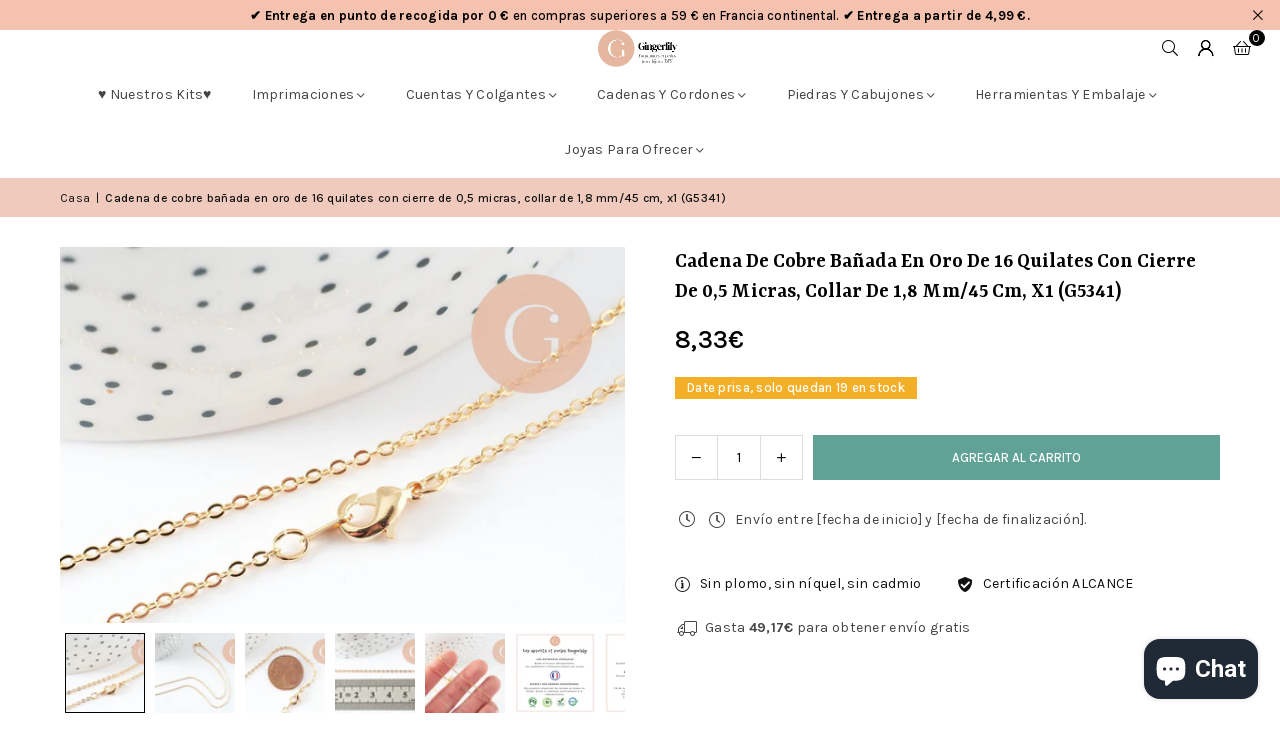

--- FILE ---
content_type: text/html; charset=utf-8
request_url: https://www.gingerlily.es/products/chaine-doree-forcat-16k-47875
body_size: 88260
content:
<!doctype html>
<html class="no-js" lang="es" ><head>
	
  <script>
  window.generateInvoice = (orderId, orderName) =>
  {
  	var generate_pdf_url = "https://apps.architechpro.com/shopify/public/pdfgenerator/generatepdf";
  
  	var request = new XMLHttpRequest();
  	request.open('POST', generate_pdf_url, true);
  	request.setRequestHeader('Content-Type', 'application/x-www-form-urlencoded; charset=UTF-8');
  
  	request.onload = function() {
  
  		if (request.status === 200) {
  
  			if (orderName) {
  				var filename = orderName + '.pdf';
  			}
  			else {
  				var filename = 'invoice.pdf';
  			}

            if(/iPhone|iPad|iPod/i.test(navigator.userAgent))
            {
                var link = document.createElement('a');
                link.href = "https://apps.architechpro.com/shopify/public/pdfgenerator/pdfview?download=true&file="+encodeURI(request.response);
                link.target = "_top";
  
                document.body.appendChild(link);
  
                link.click();
            }
            else
            {
                if ((navigator.userAgent.indexOf('Firefox') > -1)) {
    				var link = document.createElement('a');
    				link.href = "data:application/pdf;base64, " + encodeURI(request.response);
    				link.target = "_blank";
    				link.download = filename;
    
    				document.body.appendChild(link);
    
    				link.click();
    			}
                else
                {
                    window.openDocument("data:application/pdf;base64, " + encodeURI(request.response));
                }
            }
  		}
  		else {
  			alert("Error! Something went wrong.");
  		}
  	};

    if(/iPhone|iPad|iPod/i.test(navigator.userAgent))
    {
      request.send("shop=" + Shopify.shop + "&id=" + orderId + "&email=null&multiple=null&fromadmin=true&ver=1&apple=true");
    }
    else
    {
      request.send("shop=" + Shopify.shop + "&id=" + orderId + "&email=null&multiple=null&fromadmin=true&ver=1");
    }
  }
  
  window.openDocument = (base64URL) => {
    var win = window.open();
    win.document.write('<iframe src="' + base64URL + '" frameborder="0" style="border:0; top:0px; left:0px; bottom:0px; right:0px; width:100%; height:100%;" allowfullscreen></iframe>');
  }  
</script>
<meta charset="utf-8"><meta http-equiv="X-UA-Compatible" content="IE=edge,chrome=1"><meta name="viewport" content="width=device-width, initial-scale=1.0"><meta name="theme-color" content="#000"><meta name="format-detection" content="telephone=no"><link rel="canonical" href="https://www.gingerlily.es/products/chaine-doree-forcat-16k-47875"><link rel="preconnect" href="https://cdn.shopify.com" crossorigin><link rel="dns-prefetch" href="https://www.gingerlilyperles.fr" crossorigin><link rel="dns-prefetch" href="https://gingerlilyfrance.myshopify.com" crossorigin><link rel="preconnect" href="https://fonts.shopifycdn.com" crossorigin><link rel="shortcut icon" href="//www.gingerlily.es/cdn/shop/files/GingerLily_-_FB_175px-medium_32x32.png?v=1751920754" type="image/png"><link rel="apple-touch-icon-precomposed" type="image/png" sizes="152x152" href="//www.gingerlily.es/cdn/shop/files/GingerLily_-_FB_180_x_180_small_684f0f90-9307-4ab7-9b6a-1b87b31aa467_152x.jpg?v=1676932319"><title>CAMBIO-REF-Collar cadena cable cobre dorado 16K 0.5micras &ndash; Gingerlily Perles</title><meta name="description" content="Descubra la elegancia y calidad de nuestra cadena tipo cable de cobre bañada en oro de 16K. Con un grosor de 1,8 mm y una longitud de 45 cm, esta cadena completa con cierre es el accesorio perfecto para tus refinadas creaciones de joyería. Estética elegante : La cadena tipo cable, con su estructura clásica y atemporal,"><!-- /snippets/social-meta-tags.liquid --> <meta name="keywords" content="Gingerlily Perles, www.gingerlilyperles.fr" /><meta name="author" content="Cuentas de lirio de jengibre"><meta property="og:site_name" content="Gingerlily Perles"><meta property="og:url" content="https://www.gingerlily.es/products/chaine-doree-forcat-16k-47875"><meta property="og:title" content="CAMBIO-REF-Collar cadena cable cobre dorado 16K 0.5micras"><meta property="og:type" content="product"><meta property="og:description" content="Descubra la elegancia y calidad de nuestra cadena tipo cable de cobre bañada en oro de 16K. Con un grosor de 1,8 mm y una longitud de 45 cm, esta cadena completa con cierre es el accesorio perfecto para tus refinadas creaciones de joyería. Estética elegante : La cadena tipo cable, con su estructura clásica y atemporal,"><meta property="og:image" content="http://www.gingerlily.es/cdn/shop/files/Chaine-avec-fermoir-forcat-cuivre-doree-16K-0_5microns-collier-1_8mm45cm-x1-G5341.jpg?v=1750382684"><meta property="og:image:secure_url" content="https://www.gingerlily.es/cdn/shop/files/Chaine-avec-fermoir-forcat-cuivre-doree-16K-0_5microns-collier-1_8mm45cm-x1-G5341.jpg?v=1750382684"><meta property="og:image:width" content="2000"><meta property="og:image:height" content="1333"><meta property="og:price:amount" content="8,33"><meta property="og:price:currency" content="EUR"><meta name="twitter:card" content="summary_large_image"><meta name="twitter:title" content="CAMBIO-REF-Collar cadena cable cobre dorado 16K 0.5micras"><meta name="twitter:description" content="Descubra la elegancia y calidad de nuestra cadena tipo cable de cobre bañada en oro de 16K. Con un grosor de 1,8 mm y una longitud de 45 cm, esta cadena completa con cierre es el accesorio perfecto para tus refinadas creaciones de joyería. Estética elegante : La cadena tipo cable, con su estructura clásica y atemporal,">
<link rel="preload" as="font" href="//www.gingerlily.es/cdn/fonts/karla/karla_n4.40497e07df527e6a50e58fb17ef1950c72f3e32c.woff2" type="font/woff2" crossorigin><link rel="preload" as="font" href="//www.gingerlily.es/cdn/fonts/karla/karla_n7.4358a847d4875593d69cfc3f8cc0b44c17b3ed03.woff2" type="font/woff2" crossorigin><link rel="preload" as="font" href="//www.gingerlily.es/cdn/fonts/yrsa/yrsa_n4.8a035d93f31ab65ef890d6d2dedd1c82db57e676.woff2" type="font/woff2" crossorigin><link rel="preload" as="font" href="//www.gingerlily.es/cdn/fonts/yrsa/yrsa_n7.df683c3e5e3ea0d24605d2654453908e1a6777ea.woff2" type="font/woff2" crossorigin><link rel="preload" as="font" href="//www.gingerlily.es/cdn/fonts/lato/lato_n4.c3b93d431f0091c8be23185e15c9d1fee1e971c5.woff2" type="font/woff2" crossorigin><link rel="preload" as="font" href="//www.gingerlily.es/cdn/fonts/lato/lato_n7.900f219bc7337bc57a7a2151983f0a4a4d9d5dcf.woff2" type="font/woff2" crossorigin><link rel="preload" as="font" href="//www.gingerlily.es/cdn/shop/t/43/assets/adorn-icons.woff2?v=51276908559411956971767597888" type="font/woff2" crossorigin><style type="text/css">:root{--ft1:Karla,sans-serif;--ft2:Yrsa,serif;--ft3:Lato,sans-serif;--site_gutter:15px;--grid_gutter:30px;--grid_gutter_sm:15px; --input_height:38px;--input_height_sm:32px;--error:#d20000}*,::after,::before{box-sizing:border-box}article,aside,details,figcaption,figure,footer,header,hgroup,main,menu,nav,section,summary{display:block}body,button,input,select,textarea{font-family:-apple-system,BlinkMacSystemFont,"Segoe UI","Roboto","Oxygen","Ubuntu","Cantarell","Helvetica Neue",sans-serif;-webkit-font-smoothing:antialiased;-webkit-text-size-adjust:100%}a{background-color:transparent}a,a:after,a:before{transition:all .3s ease-in-out}b,strong{font-weight:700;}em{font-style:italic}small{font-size:80%}sub,sup{font-size:75%;line-height:0;position:relative;vertical-align:baseline}sup{top:-.5em}sub{bottom:-.25em}img{max-width:100%;border:0}button,input,optgroup,select,textarea{color:inherit;font:inherit;margin:0;outline:0}button[disabled],input[disabled]{cursor:default}[type=button]::-moz-focus-inner,[type=reset]::-moz-focus-inner,[type=submit]::-moz-focus-inner,button::-moz-focus-inner{border-style:none;padding:0}[type=button]:-moz-focusring,[type=reset]:-moz-focusring,[type=submit]:-moz-focusring,button:-moz-focusring{outline:1px dotted ButtonText}input[type=email],input[type=number],input[type=password],input[type=search]{-webkit-appearance:none;-moz-appearance:none}table{width:100%;border-collapse:collapse;border-spacing:0}td,th{padding:0}textarea{overflow:auto;-webkit-appearance:none;-moz-appearance:none}[tabindex='-1']:focus{outline:0}a,img{outline:0!important;border:0}[role=button],a,button,input,label,select,textarea{touch-action:manipulation}.fl,.flex{display:flex}.fl1,.flex-item{flex:1}.clearfix::after{content:'';display:table;clear:both}.clear{clear:both}.icon__fallback-text,.v-hidden{position:absolute!important;overflow:hidden;clip:rect(0 0 0 0);height:1px;width:1px;margin:-1px;padding:0;border:0}.visibility-hidden{visibility:hidden}.js-focus-hidden:focus{outline:0}.no-js:not(html),.no-js .js{display:none}.no-js .no-js:not(html){display:block}.skip-link:focus{clip:auto;width:auto;height:auto;margin:0;color:#111;background-color:#fff;padding:10px;opacity:1;z-index:10000;transition:none}blockquote{background:#f8f8f8;font-weight:600;font-size:15px;font-style:normal;text-align:center;padding:0 30px;margin:0}.rte blockquote{padding:25px;margin-bottom:20px}blockquote p+cite{margin-top:7.5px}blockquote cite{display:block;font-size:13px;font-style:inherit}code,pre{font-family:Consolas,monospace;font-size:1em}pre{overflow:auto}.rte:last-child{margin-bottom:0}.rte .h1,.rte .h2,.rte .h3,.rte .h4,.rte .h5,.rte .h6,.rte h1,.rte h2,.rte h3,.rte h4,.rte h5,.rte h6{margin-top:15px;margin-bottom:7.5px}.rte .h1:first-child,.rte .h2:first-child,.rte .h3:first-child,.rte .h4:first-child,.rte .h5:first-child,.rte .h6:first-child,.rte h1:first-child,.rte h2:first-child,.rte h3:first-child,.rte h4:first-child,.rte h5:first-child,.rte h6:first-child{margin-top:0}.rte li{margin-bottom:4px;list-style:inherit}.rte li:last-child{margin-bottom:0}.rte-setting{margin-bottom:11.11111px}.rte-setting:last-child{margin-bottom:0}p:last-child{margin-bottom:0}li{list-style:none}.fine-print{font-size:1.07692em;font-style:italic;margin:20px 0}.txt--minor{font-size:80%}.txt--emphasis{font-style:italic}.icon{display:inline-block;width:20px;height:20px;vertical-align:middle;fill:currentColor}.no-svg .icon{display:none}svg.icon:not(.icon--full-color) circle,svg.icon:not(.icon--full-color) ellipse,svg.icon:not(.icon--full-color) g,svg.icon:not(.icon--full-color) line,svg.icon:not(.icon--full-color) path,svg.icon:not(.icon--full-color) polygon,svg.icon:not(.icon--full-color) polyline,svg.icon:not(.icon--full-color) rect,symbol.icon:not(.icon--full-color) circle,symbol.icon:not(.icon--full-color) ellipse,symbol.icon:not(.icon--full-color) g,symbol.icon:not(.icon--full-color) line,symbol.icon:not(.icon--full-color) path,symbol.icon:not(.icon--full-color) polygon,symbol.icon:not(.icon--full-color) polyline,symbol.icon:not(.icon--full-color) rect{fill:inherit;stroke:inherit}.no-svg .icon__fallback-text{position:static!important;overflow:inherit;clip:none;height:auto;width:auto;margin:0}ol,ul{margin:0;padding:0}ol{list-style:decimal}.list--inline{padding:0;margin:0}.list--inline li{display:inline-block;margin-bottom:0;vertical-align:middle}.rte img{height:auto}.rte table{table-layout:fixed}.rte ol,.rte ul{margin:20px 0 30px 30px}.rte ol.list--inline,.rte ul.list--inline{margin-left:0}.rte ul{list-style:disc outside}.rte ul ul{list-style:circle outside}.rte ul ul ul{list-style:square outside}.rte a:not(.btn){padding-bottom:1px}.tc .rte ol,.tc .rte ul,.tc.rte ol,.tc.rte ul{margin-left:0;list-style-position:inside}.rte__table-wrapper{max-width:100%;overflow:auto;-webkit-overflow-scrolling:touch}svg:not(:root){overflow:hidden}.video-wrapper{position:relative;overflow:hidden;max-width:100%;padding-bottom:56.25%;height:0;height:auto}.video-wrapper iframe{position:absolute;top:0;left:0;width:100%;height:100%}form{margin:0}legend{border:0;padding:0}button,input[type=submit],label[for]{cursor:pointer}input[type=text]{-webkit-appearance:none;-moz-appearance:none}[type=checkbox]+label,[type=radio]+label{display:inline-block;margin-bottom:0}textarea{min-height:100px}input[type=checkbox],input[type=radio]{margin:0 5px 0 0;vertical-align:middle}select::-ms-expand{display:none}.label--hidden{position:absolute;height:0;width:0;margin-bottom:0;overflow:hidden;clip:rect(1px,1px,1px,1px)}.form-vertical input,.form-vertical select,.form-vertical textarea{display:block;width:100%}.form-vertical [type=checkbox],.form-vertical [type=radio]{display:inline-block;width:auto;margin-right:5px}.form-vertical .btn,.form-vertical [type=submit]{display:inline-block;width:auto}.grid--table{display:table;table-layout:fixed;width:100%}.grid--table>.gitem{float:none;display:table-cell;vertical-align:middle}.is-transitioning{display:block!important;visibility:visible!important}.mr0{margin:0 !important;}.pd0{ padding:0 !important;}.db{display:block}.dbi{display:inline-block}.dn, .hidden,.btn.loading .txt {display:none}.of_hidden {overflow:hidden}.pa {position:absolute}.pr {position:relative}.l0 {left: 0;}.t0 {top: 0;}.fw-300{font-weight:300}.fw-400{font-weight:400}.fw-500{font-weight:500}.fw-600{font-weight:600}b,strong,.fw-700{font-weight:700}em, .em{font-style:italic}.tt-u{text-transform:uppercase}.tt-l{text-transform:lowercase}.tt-c{text-transform:capitalize}.tt-n{text-transform:none}.list-bullet,.list-arrow,.list-square,.order-list{padding:0 0 15px 15px;}.list-bullet li {list-style:disc; padding:4px 0; }.list-bullet ul, .list-circle ul, .list-arrow ul, .order-list li {padding-left:15px;}.list-square li {list-style:square; padding:4px 0; } .list-arrow li {list-style:disclosure-closed; padding:4px 0; }.order-list li {list-style:decimal; padding:4px 0; }.tdn {text-decoration:none!important}.tdu {text-decoration:underline}.imgFt{position:absolute;top:0;left:0;width:100%;height:100%;object-fit:cover; object-position:center; }.imgFl { display:block; width:100%; height:auto; }.imgWrapper { display:block; margin:auto; }.autoHt { height:auto; }.bgImg { background-size:cover; background-repeat:no-repeat; background-position:center; }.grid-sizer{width:25%; position:absolute}.w_auto {width:auto!important}.h_auto{height:auto}.w_100{width:100%!important}.h_100{height:100%!important}.pd10 {padding:10px;}.grid{display:flex;flex-wrap:wrap;list-style:none;margin:0 -7.5px }.gitem{flex:0 0 auto;padding-left:7.5px;padding-right:7.5px;width:100%}.col-1,.rwcols-1 .gitem, .wd100{width:100%}.col-2,.rwcols-2 .gitem,.wd50{width:50%}.col-3,.rwcols-3 .gitem,.wd33{width:33.33333%}.col-4,.rwcols-4 .gitem,.wd25{width:25%}.col-5,.rwcols-5 .gitem,.wd20{width:20%}.col-6,.rwcols-6 .gitem,.wd16{width:16.66667%}.col-7,.rwcols-7 .gitem,.wd14{width:14.28571%}.col-8,.rwcols-8 .gitem,.wd12{width:12.5%}.col-9,.rwcols-9 .gitem,.wd11{width:11.11111%}.col-10,.rwcols-10 .gitem,.wd10{width:10%}.wd30{width:30%}.wd37{width:37.5%}.wd40{width:40%}.wd60{width:60%}.wd62{width:62.5%}.wd66{width:66.66667%}.wd70{width:70%}.wd75{width:75%}.wd80{width:80%}.wd83{width:83.33333%}.wd87{width:87.5%}.wd90{width:90%}.wd100{width:100%}.show{display:block!important}.hide{display:none!important}.grid-products{margin:0 -0.0px}.grid-products .gitem{padding-left:0.0px;padding-right:0.0px}.f-row{flex-direction:row}.f-col{flex-direction:column}.f-wrap{flex-wrap:wrap}.f-nowrap{flex-wrap:nowrap}.f-jcs{justify-content:flex-start}.f-jce{justify-content:flex-end}.f-jcc{justify-content:center}.f-jcsb{justify-content:space-between}.f-jcsa{justify-content:space-around}.f-jcse{justify-content:space-evenly}.f-ais{align-items:flex-start}.f-aie{align-items:flex-end}.f-aic{align-items:center}.f-aib{align-items:baseline}.f-aist{align-items:stretch}.f-acs{align-content:flex-start}.f-ace{align-content:flex-end}.f-acc{align-content:center}.f-acsb{align-content:space-between}.f-acsa{align-content:space-around}.f-acst{align-content:stretch}.f-asa{align-self:auto}.f-ass{align-self:flex-start}.f-ase{align-self:flex-end}.f-asc{align-self:center}.f-asb{align-self:baseline}.f-asst{align-self:stretch}.order0{order:0}.order1{order:1}.order2{order:2}.order3{order:3}.tl{text-align:left!important}.tc{text-align:center!important}.tr{text-align:right!important}.m_auto{margin-left:auto;margin-right:auto}.ml_auto{margin-left:auto}.mr_auto{margin-right:auto}.m0{margin:0!important}.mt0{margin-top:0!important}.ml0{margin-left:0!important}.mr0{margin-right:0!important}.mb0{margin-bottom:0!important}.ml5{margin-left:5px}.mt5{margin-top:5px}.mr5{margin-right:5px}.mb5{margin-bottom:5px}.ml10{margin-left:10px}.mt10{margin-top:10px}.mr10{margin-right:10px}.mb10{margin-bottom:10px}.ml15{margin-left:15px}.mt15{margin-top:15px}.mr15{margin-right:15px}.mb15{margin-bottom:15px}.ml20{margin-left:20px}.mt20{margin-top:20px!important}.mr20{margin-right:20px}.mb20{margin-bottom:20px}.ml25{margin-left:25px}.mt25{margin-top:25px}.mr25{margin-right:25px}.mb25{margin-bottom:25px}.ml30{margin-left:30px}.mt30{margin-top:30px}.mr30{margin-right:30px}.mb30{margin-bottom:30px}.mb35{margin-bottom:35px}.mb40{margin-bottom:40px}.mb45{margin-bottom:45px}.mb50{margin-bottom:50px}@media (min-width:768px){.col-md-1{width:100%}.col-md-2,.rwcols-md-2 .gitem,.wd50-md{width:50%}.col-md-3,.rwcols-md-3 .gitem,.wd33-md{width:33.33333%}.col-md-4,.rwcols-md-4 .gitem,.wd25-md{width:25%}.col-md-5,.rwcols-md-5 .gitem,.wd20-md{width:20%}.col-md-6,.rwcols-md-6 .gitem,.wd16-md{width:16.66667%}.col-md-7,.rwcols-md-7 .gitem,.wd14-md{width:14.28571%}.col-md-8,.rwcols-md-8 .gitem,.wd12-md{width:12.5%}.col-md-9,.rwcols-md-9 .gitem,.wd11-md{width:11.11111%}.col-md-10,.rwcols-md-10 .gitem,.wd10-md{width:10%}.wd30-md{width:30%}.wd37-md{width:37.5%}.wd40-md{width:40%}.wd60-md{width:60%}.wd62-md{width:62.5%}.wd66-md{width:66.66667%}.wd70-md{width:70%}.wd75-md{width:75%}.wd80-md{width:80%}.wd83-md{width:83.33333%}.wd87-md{width:87.5%}.wd90-md{width:90%}.tl-md{text-align:left!important}.tc-md{text-align:center!important}.tr-md{text-align:right!important}.f-row-md{flex-direction:row}.f-col-md{flex-direction:column}.f-wrap-md{flex-wrap:wrap}.f-nowrap-md{flex-wrap:nowrap}.f-jcs-md{justify-content:flex-start}.f-jce-md{justify-content:flex-end}.f-jcc-md{justify-content:center}.f-jcsb-md{justify-content:space-between}.f-jcsa-md{justify-content:space-around}.f-jcse-md{justify-content:space-evenly}.f-ais-md{align-items:flex-start}.f-aie-md{align-items:flex-end}.f-aic-md{align-items:center}.f-aib-md{align-items:baseline}.f-aist-md{align-items:stretch}.f-acs-md{align-content:flex-start}.f-ace-md{align-content:flex-end}.f-acc-md{align-content:center}.f-acsb-md{align-content:space-between}.f-acsa-md{align-content:space-around}.f-acst-md{align-content:stretch}.f-asa-md{align-self:auto}.f-ass-md{align-self:flex-start}.f-ase-md{align-self:flex-end}.f-asc-md{align-self:center}.f-asb-md{align-self:baseline}.f-asst-md{align-self:stretch}.mb0-md{margin-bottom:0}.mb5-md{margin-bottom:5px}.mb10-md{margin-bottom:10px}.mb15-md{margin-bottom:15px}.mb20-md{margin-bottom:20px}.mb25-md{margin-bottom:25px}.mb30-md{margin-bottom:30px}.mb35-md{margin-bottom:35px}.mb40-md{margin-bottom:40px}.mb45-md{margin-bottom:45px}.mb50-md{margin-bottom:50px}}@media (min-width:1025px){.grid{margin:0 -15px }.gitem{padding-left:15px;padding-right:15px }.col-lg-1{width:100%}.col-lg-2,.rwcols-lg-2 .gitem,.wd50-lg{width:50%}.col-lg-3,.rwcols-lg-3 .gitem,.wd33-lg{width:33.33333%}.col-lg-4,.rwcols-lg-4 .gitem,.wd25-lg{width:25%}.col-lg-5,.rwcols-lg-5 .gitem,.wd20-lg{width:20%}.col-lg-6,.rwcols-lg-6 .gitem,.wd16-lg{width:16.66667%}.col-lg-7,.rwcols-lg-7 .gitem,.wd14-lg{width:14.28571%}.col-lg-8,.rwcols-lg-8 .gitem,.wd12-lg{width:12.5%}.col-lg-9,.rwcols-lg-9 .gitem,.wd11-lg{width:11.11111%}.col-lg-10,.rwcols-lg-10 .gitem,.wd10-lg{width:10%}.wd30-lg{width:30%}.wd37-lg{width:37.5%}.wd40-lg{width:40%}.wd60-lg{width:60%}.wd62-lg{width:62.5%}.wd66-lg{width:66.66667%}.wd70-lg{width:70%}.wd75-lg{width:75%}.wd80-lg{width:80%}.wd83-lg{width:83.33333%}.wd87-lg{width:87.5%}.wd90-lg{width:90%}.show-lg{display:block!important}.hide-lg{display:none!important}.f-row-lg{flex-direction:row}.f-col-lg{flex-direction:column}.f-wrap-lg{flex-wrap:wrap}.f-nowrap-lg{flex-wrap:nowrap}.tl-lg {text-align:left!important}.tc-lg {text-align:center!important}.tr-lg {text-align:right!important}.grid-products{margin:0 -15.0px}.grid-products .gitem{padding-left:15.0px;padding-right:15.0px}}@media (min-width:1280px){.col-xl-1{width:100%}.col-xl-2,.rwcols-xl-2 .gitem,.wd50-xl{width:50%}.col-xl-3,.rwcols-xl-3 .gitem,.wd33-xl{width:33.33333%}.col-xl-4,.rwcols-xl-4 .gitem,.wd25-xl{width:25%}.col-xl-5,.rwcols-xl-5 .gitem,.wd20-xl{width:20%}.col-xl-6,.rwcols-xl-6 .gitem,.wd16-xl{width:16.66667%}.col-xl-7,.rwcols-xl-7 .gitem,.wd14-xl{width:14.28571%}.col-xl-8,.rwcols-xl-8 .gitem,.wd12-xl{width:12.5%}.col-xl-9,.rwcols-xl-9 .gitem,.wd11-xl{width:11.11111%}.col-xl-10,.rwcols-xl-10 .gitem,.wd10-xl{width:10%}.wd30-xl{width:30%}.wd37-xl{width:37.5%}.wd40-xl{width:40%}.wd60-xl{width:60%}.wd62-xl{width:62.5%}.wd66-xl{width:66.66667%}.wd70-xl{width:70%}.wd75-xl{width:75%}.wd80-xl{width:80%}.wd83-xl{width:83.33333%}.wd87-xl{width:87.5%}.wd90-xl{width:90%}.show-xl{display:block!important}.hide-xl{display:none!important}.f-wrap-xl{flex-wrap:wrap}.f-col-xl{flex-direction:column}.tl-xl {text-align:left!important}.tc-xl {text-align:center!important}.tr-xl {text-align:right!important}}@media only screen and (min-width:768px) and (max-width:1024px){.show-md{display:block!important}.hide-md{display:none!important}}@media only screen and (max-width:767px){.show-sm{display:block!important}.hide-sm{display:none!important}}@font-face{font-family:Adorn-Icons;src:url("//www.gingerlily.es/cdn/shop/t/43/assets/adorn-icons.woff2?v=51276908559411956971767597888") format('woff2'),url("//www.gingerlily.es/cdn/shop/t/43/assets/adorn-icons.woff?v=74340402737950993131767597887") format('woff');font-weight:400;font-style:normal;font-display:swap}.at{font:normal normal normal 15px/1 Adorn-Icons;speak:none;text-transform:none;display:inline-block;vertical-align:middle;text-rendering:auto;-webkit-font-smoothing:antialiased;-moz-osx-font-smoothing:grayscale}@font-face {font-family: Karla;font-weight: 300;font-style: normal;font-display: swap;src: url("//www.gingerlily.es/cdn/fonts/karla/karla_n3.f7dc1a43fe7705188329bd9a5b672565b62caa55.woff2") format("woff2"), url("//www.gingerlily.es/cdn/fonts/karla/karla_n3.f54b0d52b91dc25f449929e75e47b6984ea8b078.woff") format("woff");}@font-face {font-family: Karla;font-weight: 400;font-style: normal;font-display: swap;src: url("//www.gingerlily.es/cdn/fonts/karla/karla_n4.40497e07df527e6a50e58fb17ef1950c72f3e32c.woff2") format("woff2"), url("//www.gingerlily.es/cdn/fonts/karla/karla_n4.e9f6f9de321061073c6bfe03c28976ba8ce6ee18.woff") format("woff");}@font-face {font-family: Karla;font-weight: 500;font-style: normal;font-display: swap;src: url("//www.gingerlily.es/cdn/fonts/karla/karla_n5.0f2c50ba88af8c39d2756f2fc9dfccf18f808828.woff2") format("woff2"), url("//www.gingerlily.es/cdn/fonts/karla/karla_n5.88d3e57f788ee4a41fa11fc99b9881ce077acdc2.woff") format("woff");}@font-face {font-family: Karla;font-weight: 600;font-style: normal;font-display: swap;src: url("//www.gingerlily.es/cdn/fonts/karla/karla_n6.11d2ca9baa9358585c001bdea96cf4efec1c541a.woff2") format("woff2"), url("//www.gingerlily.es/cdn/fonts/karla/karla_n6.f61bdbc760ad3ce235abbf92fc104026b8312806.woff") format("woff");}@font-face {font-family: Karla;font-weight: 700;font-style: normal;font-display: swap;src: url("//www.gingerlily.es/cdn/fonts/karla/karla_n7.4358a847d4875593d69cfc3f8cc0b44c17b3ed03.woff2") format("woff2"), url("//www.gingerlily.es/cdn/fonts/karla/karla_n7.96e322f6d76ce794f25fa29e55d6997c3fb656b6.woff") format("woff");}@font-face {font-family: Yrsa;font-weight: 300;font-style: normal;font-display: swap;src: url("//www.gingerlily.es/cdn/fonts/yrsa/yrsa_n3.cacf03d1b64f4989789f9ff08c63f0838dde29ee.woff2") format("woff2"), url("//www.gingerlily.es/cdn/fonts/yrsa/yrsa_n3.23a08db36d81bc530bbe52ffa99914755046aa62.woff") format("woff");}@font-face {font-family: Yrsa;font-weight: 400;font-style: normal;font-display: swap;src: url("//www.gingerlily.es/cdn/fonts/yrsa/yrsa_n4.8a035d93f31ab65ef890d6d2dedd1c82db57e676.woff2") format("woff2"), url("//www.gingerlily.es/cdn/fonts/yrsa/yrsa_n4.d2d30a439f80b666c7c4e464d6c72b5987e5ff0f.woff") format("woff");}@font-face {font-family: Yrsa;font-weight: 500;font-style: normal;font-display: swap;src: url("//www.gingerlily.es/cdn/fonts/yrsa/yrsa_n5.b1cee355eae0d66d508fe3d476a183d0dfcc731b.woff2") format("woff2"), url("//www.gingerlily.es/cdn/fonts/yrsa/yrsa_n5.3214bb01649d8789edb49e0e8efd6374cf4958a0.woff") format("woff");}@font-face {font-family: Yrsa;font-weight: 600;font-style: normal;font-display: swap;src: url("//www.gingerlily.es/cdn/fonts/yrsa/yrsa_n6.6eb3de22106ce4bdbf7daf4a12c72d7822a67fa5.woff2") format("woff2"), url("//www.gingerlily.es/cdn/fonts/yrsa/yrsa_n6.393880a031c25efd9a59ed7367928b84c5a786cc.woff") format("woff");}@font-face {font-family: Yrsa;font-weight: 700;font-style: normal;font-display: swap;src: url("//www.gingerlily.es/cdn/fonts/yrsa/yrsa_n7.df683c3e5e3ea0d24605d2654453908e1a6777ea.woff2") format("woff2"), url("//www.gingerlily.es/cdn/fonts/yrsa/yrsa_n7.b7a7510dfa19f86aa0483d771d87db0c8afc5742.woff") format("woff");}@font-face {font-family: Lato;font-weight: 300;font-style: normal;font-display: swap;src: url("//www.gingerlily.es/cdn/fonts/lato/lato_n3.a7080ececf6191f1dd5b0cb021691ca9b855c876.woff2") format("woff2"), url("//www.gingerlily.es/cdn/fonts/lato/lato_n3.61e34b2ff7341f66543eb08e8c47eef9e1cde558.woff") format("woff");}@font-face {font-family: Lato;font-weight: 400;font-style: normal;font-display: swap;src: url("//www.gingerlily.es/cdn/fonts/lato/lato_n4.c3b93d431f0091c8be23185e15c9d1fee1e971c5.woff2") format("woff2"), url("//www.gingerlily.es/cdn/fonts/lato/lato_n4.d5c00c781efb195594fd2fd4ad04f7882949e327.woff") format("woff");}@font-face {font-family: Lato;font-weight: 500;font-style: normal;font-display: swap;src: url("//www.gingerlily.es/cdn/fonts/lato/lato_n5.b2fec044fbe05725e71d90882e5f3b21dae2efbd.woff2") format("woff2"), url("//www.gingerlily.es/cdn/fonts/lato/lato_n5.f25a9a5c73ff9372e69074488f99e8ac702b5447.woff") format("woff");}@font-face {font-family: Lato;font-weight: 600;font-style: normal;font-display: swap;src: url("//www.gingerlily.es/cdn/fonts/lato/lato_n6.38d0e3b23b74a60f769c51d1df73fac96c580d59.woff2") format("woff2"), url("//www.gingerlily.es/cdn/fonts/lato/lato_n6.3365366161bdcc36a3f97cfbb23954d8c4bf4079.woff") format("woff");}@font-face {font-family: Lato;font-weight: 700;font-style: normal;font-display: swap;src: url("//www.gingerlily.es/cdn/fonts/lato/lato_n7.900f219bc7337bc57a7a2151983f0a4a4d9d5dcf.woff2") format("woff2"), url("//www.gingerlily.es/cdn/fonts/lato/lato_n7.a55c60751adcc35be7c4f8a0313f9698598612ee.woff") format("woff");}.page-width { margin:0 auto; padding-left:15px; padding-right:15px; max-width:1400px; }.fullwidth, .breadcrumbs.fullwidth { max-width:100%; padding-left:10px; padding-right:10px; }.template-product .fullwidth.npd .product-single__meta{ padding: 0 20px;}@media only screen and (min-width:766px) { .page-width { padding-left:20px; padding-right:20px; }.fullwidth, .breadcrumbs.fullwidth { padding-left:15px; padding-right:15px; }.template-product .fullwidth.npd:not(.style6) .product-single__meta{ padding-right:30px}}@media only screen and (min-width:1280px){.fullwidth, .breadcrumbs.fullwidth { padding-left:55px; padding-right:55px; }.template-product .fullwidth.npd:not(.style6) .product-single__meta{ padding-right:55px;}}.fullwidth.npd { padding-left:0; padding-right:0; }.fs10 { font-size:10px;}.fs12 { font-size:12px;}.fs14 { font-size:14px;}.fs16 { font-size:16px;}.fs18 { font-size:18px;}.fs20 { font-size:20px;}.fs22 { font-size:22px;}.fs24 { font-size:24px;}.fs26 { font-size:26px;}.fs28 { font-size:28px;}.fs30 { font-size:30px;}</style><link rel="stylesheet" href="//www.gingerlily.es/cdn/shop/t/43/assets/theme.css?v=90351909259945949071767597973" type="text/css" media="all">    <script src="//www.gingerlily.es/cdn/shop/t/43/assets/lazysizes.js?v=103082535952790022801767597905" async></script>  <script src="//www.gingerlily.es/cdn/shop/t/43/assets/jquery.min.js?v=115860211936397945481767597902"defer="defer"></script><script>var theme = {strings:{showMore:"Ver más",showLess:"Mostrar menos"},mlcurrency:false,moneyFormat:"{{amount_with_comma_separator}}€",shopCurrency:"EUR",autoCurrencies:true,CurrencyFormat:'money_format',ajax_cart:true,fixedHeader:true,animation:false,animationMobile:true,searchresult:"Ver todos los resultados",wlAvailable:"Disponible en lista de deseos",rtl:false,};document.documentElement.className = document.documentElement.className.replace('no-js', 'js');        var alpha = "Abcdefghijklmnopqrstuvwxyz".split(""), thm = alpha[0]+alpha[21]+alpha[14]+alpha[13]+alpha[4], shpeml = 'contact@gingerlily.fr', dmn = window.location.hostname;        window.lazySizesConfig = window.lazySizesConfig || {};window.lazySizesConfig.loadMode = 1;      window.lazySizesConfig.loadHidden = false;        window.shopUrl = 'https://www.gingerlily.es';      window.routes = {        cart_add_url: '/cart/add',        cart_change_url: '/cart/change',        cart_update_url: '/cart/update',        cart_url: '/cart',        predictive_search_url: '/search/suggest'      };      window.cartStrings = {        error: `Error`,        quantityError: `Solo puedes agregar a tu carrito`      };      window.variantStrings = {addToCart: `Agregar al carrito`,preOrder: `Hacer un pedido`,soldOut: `Agotado`,unavailable: `No disponible`,unavailable_with_option: `Translation missing: es.products.product.value_unavailable`,};</script><script src="//www.gingerlily.es/cdn/shop/t/43/assets/vendor.js?v=175121317203878727231767597943" defer="defer"></script>  
  <script>window.performance && window.performance.mark && window.performance.mark('shopify.content_for_header.start');</script><meta name="google-site-verification" content="h8iV6pkj_J2pejrRmb9a4NsffBfS361RjkHBQludRNg">
<meta id="shopify-digital-wallet" name="shopify-digital-wallet" content="/28853764180/digital_wallets/dialog">
<meta name="shopify-checkout-api-token" content="424c62dfdfa778b09bb86d8ab4c0b6fd">
<meta id="in-context-paypal-metadata" data-shop-id="28853764180" data-venmo-supported="false" data-environment="production" data-locale="es_ES" data-paypal-v4="true" data-currency="EUR">
<link rel="alternate" hreflang="x-default" href="https://www.gingerlilyperles.fr/products/chaine-doree-forcat-16k-47875">
<link rel="alternate" hreflang="fr" href="https://www.gingerlilyperles.fr/products/chaine-doree-forcat-16k-47875">
<link rel="alternate" hreflang="es" href="https://www.gingerlilyperles.fr/es/products/chaine-doree-forcat-16k-47875">
<link rel="alternate" hreflang="en" href="https://www.gingerlilyperles.fr/en/products/chaine-doree-forcat-16k-47875">
<link rel="alternate" hreflang="en-US" href="https://www.gingerlilybeads.com/products/chaine-doree-forcat-16k-47875">
<link rel="alternate" hreflang="es-US" href="https://www.gingerlilybeads.com/es/products/chaine-doree-forcat-16k-47875">
<link rel="alternate" hreflang="es-AI" href="https://www.gingerlily.es/products/chaine-doree-forcat-16k-47875">
<link rel="alternate" hreflang="en-AI" href="https://www.gingerlily.es/en/products/chaine-doree-forcat-16k-47875">
<link rel="alternate" hreflang="es-AG" href="https://www.gingerlily.es/products/chaine-doree-forcat-16k-47875">
<link rel="alternate" hreflang="en-AG" href="https://www.gingerlily.es/en/products/chaine-doree-forcat-16k-47875">
<link rel="alternate" hreflang="es-AW" href="https://www.gingerlily.es/products/chaine-doree-forcat-16k-47875">
<link rel="alternate" hreflang="en-AW" href="https://www.gingerlily.es/en/products/chaine-doree-forcat-16k-47875">
<link rel="alternate" hreflang="es-BS" href="https://www.gingerlily.es/products/chaine-doree-forcat-16k-47875">
<link rel="alternate" hreflang="en-BS" href="https://www.gingerlily.es/en/products/chaine-doree-forcat-16k-47875">
<link rel="alternate" hreflang="es-BB" href="https://www.gingerlily.es/products/chaine-doree-forcat-16k-47875">
<link rel="alternate" hreflang="en-BB" href="https://www.gingerlily.es/en/products/chaine-doree-forcat-16k-47875">
<link rel="alternate" hreflang="es-BZ" href="https://www.gingerlily.es/products/chaine-doree-forcat-16k-47875">
<link rel="alternate" hreflang="en-BZ" href="https://www.gingerlily.es/en/products/chaine-doree-forcat-16k-47875">
<link rel="alternate" hreflang="es-BM" href="https://www.gingerlily.es/products/chaine-doree-forcat-16k-47875">
<link rel="alternate" hreflang="en-BM" href="https://www.gingerlily.es/en/products/chaine-doree-forcat-16k-47875">
<link rel="alternate" hreflang="es-CR" href="https://www.gingerlily.es/products/chaine-doree-forcat-16k-47875">
<link rel="alternate" hreflang="en-CR" href="https://www.gingerlily.es/en/products/chaine-doree-forcat-16k-47875">
<link rel="alternate" hreflang="es-CW" href="https://www.gingerlily.es/products/chaine-doree-forcat-16k-47875">
<link rel="alternate" hreflang="en-CW" href="https://www.gingerlily.es/en/products/chaine-doree-forcat-16k-47875">
<link rel="alternate" hreflang="es-DM" href="https://www.gingerlily.es/products/chaine-doree-forcat-16k-47875">
<link rel="alternate" hreflang="en-DM" href="https://www.gingerlily.es/en/products/chaine-doree-forcat-16k-47875">
<link rel="alternate" hreflang="es-SV" href="https://www.gingerlily.es/products/chaine-doree-forcat-16k-47875">
<link rel="alternate" hreflang="en-SV" href="https://www.gingerlily.es/en/products/chaine-doree-forcat-16k-47875">
<link rel="alternate" hreflang="es-GD" href="https://www.gingerlily.es/products/chaine-doree-forcat-16k-47875">
<link rel="alternate" hreflang="en-GD" href="https://www.gingerlily.es/en/products/chaine-doree-forcat-16k-47875">
<link rel="alternate" hreflang="es-GT" href="https://www.gingerlily.es/products/chaine-doree-forcat-16k-47875">
<link rel="alternate" hreflang="en-GT" href="https://www.gingerlily.es/en/products/chaine-doree-forcat-16k-47875">
<link rel="alternate" hreflang="es-HT" href="https://www.gingerlily.es/products/chaine-doree-forcat-16k-47875">
<link rel="alternate" hreflang="en-HT" href="https://www.gingerlily.es/en/products/chaine-doree-forcat-16k-47875">
<link rel="alternate" hreflang="es-HN" href="https://www.gingerlily.es/products/chaine-doree-forcat-16k-47875">
<link rel="alternate" hreflang="en-HN" href="https://www.gingerlily.es/en/products/chaine-doree-forcat-16k-47875">
<link rel="alternate" hreflang="es-KY" href="https://www.gingerlily.es/products/chaine-doree-forcat-16k-47875">
<link rel="alternate" hreflang="en-KY" href="https://www.gingerlily.es/en/products/chaine-doree-forcat-16k-47875">
<link rel="alternate" hreflang="es-UM" href="https://www.gingerlily.es/products/chaine-doree-forcat-16k-47875">
<link rel="alternate" hreflang="en-UM" href="https://www.gingerlily.es/en/products/chaine-doree-forcat-16k-47875">
<link rel="alternate" hreflang="es-TC" href="https://www.gingerlily.es/products/chaine-doree-forcat-16k-47875">
<link rel="alternate" hreflang="en-TC" href="https://www.gingerlily.es/en/products/chaine-doree-forcat-16k-47875">
<link rel="alternate" hreflang="es-VG" href="https://www.gingerlily.es/products/chaine-doree-forcat-16k-47875">
<link rel="alternate" hreflang="en-VG" href="https://www.gingerlily.es/en/products/chaine-doree-forcat-16k-47875">
<link rel="alternate" hreflang="es-JM" href="https://www.gingerlily.es/products/chaine-doree-forcat-16k-47875">
<link rel="alternate" hreflang="en-JM" href="https://www.gingerlily.es/en/products/chaine-doree-forcat-16k-47875">
<link rel="alternate" hreflang="es-MQ" href="https://www.gingerlily.es/products/chaine-doree-forcat-16k-47875">
<link rel="alternate" hreflang="en-MQ" href="https://www.gingerlily.es/en/products/chaine-doree-forcat-16k-47875">
<link rel="alternate" hreflang="es-MS" href="https://www.gingerlily.es/products/chaine-doree-forcat-16k-47875">
<link rel="alternate" hreflang="en-MS" href="https://www.gingerlily.es/en/products/chaine-doree-forcat-16k-47875">
<link rel="alternate" hreflang="es-NI" href="https://www.gingerlily.es/products/chaine-doree-forcat-16k-47875">
<link rel="alternate" hreflang="en-NI" href="https://www.gingerlily.es/en/products/chaine-doree-forcat-16k-47875">
<link rel="alternate" hreflang="es-PA" href="https://www.gingerlily.es/products/chaine-doree-forcat-16k-47875">
<link rel="alternate" hreflang="en-PA" href="https://www.gingerlily.es/en/products/chaine-doree-forcat-16k-47875">
<link rel="alternate" hreflang="es-DO" href="https://www.gingerlily.es/products/chaine-doree-forcat-16k-47875">
<link rel="alternate" hreflang="en-DO" href="https://www.gingerlily.es/en/products/chaine-doree-forcat-16k-47875">
<link rel="alternate" hreflang="es-KN" href="https://www.gingerlily.es/products/chaine-doree-forcat-16k-47875">
<link rel="alternate" hreflang="en-KN" href="https://www.gingerlily.es/en/products/chaine-doree-forcat-16k-47875">
<link rel="alternate" hreflang="es-SX" href="https://www.gingerlily.es/products/chaine-doree-forcat-16k-47875">
<link rel="alternate" hreflang="en-SX" href="https://www.gingerlily.es/en/products/chaine-doree-forcat-16k-47875">
<link rel="alternate" hreflang="es-VC" href="https://www.gingerlily.es/products/chaine-doree-forcat-16k-47875">
<link rel="alternate" hreflang="en-VC" href="https://www.gingerlily.es/en/products/chaine-doree-forcat-16k-47875">
<link rel="alternate" hreflang="es-LC" href="https://www.gingerlily.es/products/chaine-doree-forcat-16k-47875">
<link rel="alternate" hreflang="en-LC" href="https://www.gingerlily.es/en/products/chaine-doree-forcat-16k-47875">
<link rel="alternate" hreflang="es-TT" href="https://www.gingerlily.es/products/chaine-doree-forcat-16k-47875">
<link rel="alternate" hreflang="en-TT" href="https://www.gingerlily.es/en/products/chaine-doree-forcat-16k-47875">
<link rel="alternate" hreflang="es-ES" href="https://www.gingerlily.es/products/chaine-doree-forcat-16k-47875">
<link rel="alternate" hreflang="en-ES" href="https://www.gingerlily.es/en/products/chaine-doree-forcat-16k-47875">
<link rel="alternate" hreflang="es-AR" href="https://www.gingerlily.es/products/chaine-doree-forcat-16k-47875">
<link rel="alternate" hreflang="en-AR" href="https://www.gingerlily.es/en/products/chaine-doree-forcat-16k-47875">
<link rel="alternate" hreflang="es-BO" href="https://www.gingerlily.es/products/chaine-doree-forcat-16k-47875">
<link rel="alternate" hreflang="en-BO" href="https://www.gingerlily.es/en/products/chaine-doree-forcat-16k-47875">
<link rel="alternate" hreflang="es-BR" href="https://www.gingerlily.es/products/chaine-doree-forcat-16k-47875">
<link rel="alternate" hreflang="en-BR" href="https://www.gingerlily.es/en/products/chaine-doree-forcat-16k-47875">
<link rel="alternate" hreflang="es-CL" href="https://www.gingerlily.es/products/chaine-doree-forcat-16k-47875">
<link rel="alternate" hreflang="en-CL" href="https://www.gingerlily.es/en/products/chaine-doree-forcat-16k-47875">
<link rel="alternate" hreflang="es-CO" href="https://www.gingerlily.es/products/chaine-doree-forcat-16k-47875">
<link rel="alternate" hreflang="en-CO" href="https://www.gingerlily.es/en/products/chaine-doree-forcat-16k-47875">
<link rel="alternate" hreflang="es-EC" href="https://www.gingerlily.es/products/chaine-doree-forcat-16k-47875">
<link rel="alternate" hreflang="en-EC" href="https://www.gingerlily.es/en/products/chaine-doree-forcat-16k-47875">
<link rel="alternate" hreflang="es-GY" href="https://www.gingerlily.es/products/chaine-doree-forcat-16k-47875">
<link rel="alternate" hreflang="en-GY" href="https://www.gingerlily.es/en/products/chaine-doree-forcat-16k-47875">
<link rel="alternate" hreflang="es-GF" href="https://www.gingerlily.es/products/chaine-doree-forcat-16k-47875">
<link rel="alternate" hreflang="en-GF" href="https://www.gingerlily.es/en/products/chaine-doree-forcat-16k-47875">
<link rel="alternate" hreflang="es-FK" href="https://www.gingerlily.es/products/chaine-doree-forcat-16k-47875">
<link rel="alternate" hreflang="en-FK" href="https://www.gingerlily.es/en/products/chaine-doree-forcat-16k-47875">
<link rel="alternate" hreflang="es-PY" href="https://www.gingerlily.es/products/chaine-doree-forcat-16k-47875">
<link rel="alternate" hreflang="en-PY" href="https://www.gingerlily.es/en/products/chaine-doree-forcat-16k-47875">
<link rel="alternate" hreflang="es-BQ" href="https://www.gingerlily.es/products/chaine-doree-forcat-16k-47875">
<link rel="alternate" hreflang="en-BQ" href="https://www.gingerlily.es/en/products/chaine-doree-forcat-16k-47875">
<link rel="alternate" hreflang="es-PE" href="https://www.gingerlily.es/products/chaine-doree-forcat-16k-47875">
<link rel="alternate" hreflang="en-PE" href="https://www.gingerlily.es/en/products/chaine-doree-forcat-16k-47875">
<link rel="alternate" hreflang="es-SR" href="https://www.gingerlily.es/products/chaine-doree-forcat-16k-47875">
<link rel="alternate" hreflang="en-SR" href="https://www.gingerlily.es/en/products/chaine-doree-forcat-16k-47875">
<link rel="alternate" hreflang="es-UY" href="https://www.gingerlily.es/products/chaine-doree-forcat-16k-47875">
<link rel="alternate" hreflang="en-UY" href="https://www.gingerlily.es/en/products/chaine-doree-forcat-16k-47875">
<link rel="alternate" hreflang="es-VE" href="https://www.gingerlily.es/products/chaine-doree-forcat-16k-47875">
<link rel="alternate" hreflang="en-VE" href="https://www.gingerlily.es/en/products/chaine-doree-forcat-16k-47875">
<link rel="alternate" type="application/json+oembed" href="https://www.gingerlily.es/products/chaine-doree-forcat-16k-47875.oembed">
<script async="async" src="/checkouts/internal/preloads.js?locale=es-BM"></script>
<link rel="preconnect" href="https://shop.app" crossorigin="anonymous">
<script async="async" src="https://shop.app/checkouts/internal/preloads.js?locale=es-BM&shop_id=28853764180" crossorigin="anonymous"></script>
<script id="apple-pay-shop-capabilities" type="application/json">{"shopId":28853764180,"countryCode":"FR","currencyCode":"EUR","merchantCapabilities":["supports3DS"],"merchantId":"gid:\/\/shopify\/Shop\/28853764180","merchantName":"Gingerlily Perles","requiredBillingContactFields":["postalAddress","email","phone"],"requiredShippingContactFields":["postalAddress","email","phone"],"shippingType":"shipping","supportedNetworks":["visa","masterCard","amex","maestro"],"total":{"type":"pending","label":"Gingerlily Perles","amount":"1.00"},"shopifyPaymentsEnabled":true,"supportsSubscriptions":true}</script>
<script id="shopify-features" type="application/json">{"accessToken":"424c62dfdfa778b09bb86d8ab4c0b6fd","betas":["rich-media-storefront-analytics"],"domain":"www.gingerlily.es","predictiveSearch":true,"shopId":28853764180,"locale":"es"}</script>
<script>var Shopify = Shopify || {};
Shopify.shop = "gingerlilyfrance.myshopify.com";
Shopify.locale = "es";
Shopify.currency = {"active":"EUR","rate":"1.0"};
Shopify.country = "BM";
Shopify.theme = {"name":"Copie de avone-install-v5-5-0new-JANV2026","id":186828456262,"schema_name":"Avone","schema_version":"5.5.0","theme_store_id":null,"role":"main"};
Shopify.theme.handle = "null";
Shopify.theme.style = {"id":null,"handle":null};
Shopify.cdnHost = "www.gingerlily.es/cdn";
Shopify.routes = Shopify.routes || {};
Shopify.routes.root = "/";</script>
<script type="module">!function(o){(o.Shopify=o.Shopify||{}).modules=!0}(window);</script>
<script>!function(o){function n(){var o=[];function n(){o.push(Array.prototype.slice.apply(arguments))}return n.q=o,n}var t=o.Shopify=o.Shopify||{};t.loadFeatures=n(),t.autoloadFeatures=n()}(window);</script>
<script>
  window.ShopifyPay = window.ShopifyPay || {};
  window.ShopifyPay.apiHost = "shop.app\/pay";
  window.ShopifyPay.redirectState = null;
</script>
<script id="shop-js-analytics" type="application/json">{"pageType":"product"}</script>
<script defer="defer" async type="module" src="//www.gingerlily.es/cdn/shopifycloud/shop-js/modules/v2/client.init-shop-cart-sync_2Gr3Q33f.es.esm.js"></script>
<script defer="defer" async type="module" src="//www.gingerlily.es/cdn/shopifycloud/shop-js/modules/v2/chunk.common_noJfOIa7.esm.js"></script>
<script defer="defer" async type="module" src="//www.gingerlily.es/cdn/shopifycloud/shop-js/modules/v2/chunk.modal_Deo2FJQo.esm.js"></script>
<script type="module">
  await import("//www.gingerlily.es/cdn/shopifycloud/shop-js/modules/v2/client.init-shop-cart-sync_2Gr3Q33f.es.esm.js");
await import("//www.gingerlily.es/cdn/shopifycloud/shop-js/modules/v2/chunk.common_noJfOIa7.esm.js");
await import("//www.gingerlily.es/cdn/shopifycloud/shop-js/modules/v2/chunk.modal_Deo2FJQo.esm.js");

  window.Shopify.SignInWithShop?.initShopCartSync?.({"fedCMEnabled":true,"windoidEnabled":true});

</script>
<script>
  window.Shopify = window.Shopify || {};
  if (!window.Shopify.featureAssets) window.Shopify.featureAssets = {};
  window.Shopify.featureAssets['shop-js'] = {"shop-cart-sync":["modules/v2/client.shop-cart-sync_CLKquFP5.es.esm.js","modules/v2/chunk.common_noJfOIa7.esm.js","modules/v2/chunk.modal_Deo2FJQo.esm.js"],"init-fed-cm":["modules/v2/client.init-fed-cm_UIHl99eI.es.esm.js","modules/v2/chunk.common_noJfOIa7.esm.js","modules/v2/chunk.modal_Deo2FJQo.esm.js"],"shop-cash-offers":["modules/v2/client.shop-cash-offers_CmfU17z0.es.esm.js","modules/v2/chunk.common_noJfOIa7.esm.js","modules/v2/chunk.modal_Deo2FJQo.esm.js"],"shop-login-button":["modules/v2/client.shop-login-button_TNcmr2ON.es.esm.js","modules/v2/chunk.common_noJfOIa7.esm.js","modules/v2/chunk.modal_Deo2FJQo.esm.js"],"pay-button":["modules/v2/client.pay-button_Bev6HBFS.es.esm.js","modules/v2/chunk.common_noJfOIa7.esm.js","modules/v2/chunk.modal_Deo2FJQo.esm.js"],"shop-button":["modules/v2/client.shop-button_D1FAYBb2.es.esm.js","modules/v2/chunk.common_noJfOIa7.esm.js","modules/v2/chunk.modal_Deo2FJQo.esm.js"],"avatar":["modules/v2/client.avatar_BTnouDA3.es.esm.js"],"init-windoid":["modules/v2/client.init-windoid_DEZXpPDW.es.esm.js","modules/v2/chunk.common_noJfOIa7.esm.js","modules/v2/chunk.modal_Deo2FJQo.esm.js"],"init-shop-for-new-customer-accounts":["modules/v2/client.init-shop-for-new-customer-accounts_BplbpZyb.es.esm.js","modules/v2/client.shop-login-button_TNcmr2ON.es.esm.js","modules/v2/chunk.common_noJfOIa7.esm.js","modules/v2/chunk.modal_Deo2FJQo.esm.js"],"init-shop-email-lookup-coordinator":["modules/v2/client.init-shop-email-lookup-coordinator_HqkMc84a.es.esm.js","modules/v2/chunk.common_noJfOIa7.esm.js","modules/v2/chunk.modal_Deo2FJQo.esm.js"],"init-shop-cart-sync":["modules/v2/client.init-shop-cart-sync_2Gr3Q33f.es.esm.js","modules/v2/chunk.common_noJfOIa7.esm.js","modules/v2/chunk.modal_Deo2FJQo.esm.js"],"shop-toast-manager":["modules/v2/client.shop-toast-manager_SugAQS8a.es.esm.js","modules/v2/chunk.common_noJfOIa7.esm.js","modules/v2/chunk.modal_Deo2FJQo.esm.js"],"init-customer-accounts":["modules/v2/client.init-customer-accounts_fxIyJgvX.es.esm.js","modules/v2/client.shop-login-button_TNcmr2ON.es.esm.js","modules/v2/chunk.common_noJfOIa7.esm.js","modules/v2/chunk.modal_Deo2FJQo.esm.js"],"init-customer-accounts-sign-up":["modules/v2/client.init-customer-accounts-sign-up_DnItKKRk.es.esm.js","modules/v2/client.shop-login-button_TNcmr2ON.es.esm.js","modules/v2/chunk.common_noJfOIa7.esm.js","modules/v2/chunk.modal_Deo2FJQo.esm.js"],"shop-follow-button":["modules/v2/client.shop-follow-button_Bfwbpk3m.es.esm.js","modules/v2/chunk.common_noJfOIa7.esm.js","modules/v2/chunk.modal_Deo2FJQo.esm.js"],"checkout-modal":["modules/v2/client.checkout-modal_BA6xEtNy.es.esm.js","modules/v2/chunk.common_noJfOIa7.esm.js","modules/v2/chunk.modal_Deo2FJQo.esm.js"],"shop-login":["modules/v2/client.shop-login_D2RP8Rbe.es.esm.js","modules/v2/chunk.common_noJfOIa7.esm.js","modules/v2/chunk.modal_Deo2FJQo.esm.js"],"lead-capture":["modules/v2/client.lead-capture_Dq1M6aah.es.esm.js","modules/v2/chunk.common_noJfOIa7.esm.js","modules/v2/chunk.modal_Deo2FJQo.esm.js"],"payment-terms":["modules/v2/client.payment-terms_DYWUeaxY.es.esm.js","modules/v2/chunk.common_noJfOIa7.esm.js","modules/v2/chunk.modal_Deo2FJQo.esm.js"]};
</script>
<script>(function() {
  var isLoaded = false;
  function asyncLoad() {
    if (isLoaded) return;
    isLoaded = true;
    var urls = ["https:\/\/d1owz8ug8bf83z.cloudfront.net\/laundry-symbols\/\/js\/pdfgenerator.js?shop=gingerlilyfrance.myshopify.com"];
    for (var i = 0; i < urls.length; i++) {
      var s = document.createElement('script');
      s.type = 'text/javascript';
      s.async = true;
      s.src = urls[i];
      var x = document.getElementsByTagName('script')[0];
      x.parentNode.insertBefore(s, x);
    }
  };
  if(window.attachEvent) {
    window.attachEvent('onload', asyncLoad);
  } else {
    window.addEventListener('load', asyncLoad, false);
  }
})();</script>
<script id="__st">var __st={"a":28853764180,"offset":3600,"reqid":"3318607a-64c3-4051-8868-83221d567d95-1769246354","pageurl":"www.gingerlily.es\/products\/chaine-doree-forcat-16k-47875","u":"084cebdd22d2","p":"product","rtyp":"product","rid":6602347511947};</script>
<script>window.ShopifyPaypalV4VisibilityTracking = true;</script>
<script id="captcha-bootstrap">!function(){'use strict';const t='contact',e='account',n='new_comment',o=[[t,t],['blogs',n],['comments',n],[t,'customer']],c=[[e,'customer_login'],[e,'guest_login'],[e,'recover_customer_password'],[e,'create_customer']],r=t=>t.map((([t,e])=>`form[action*='/${t}']:not([data-nocaptcha='true']) input[name='form_type'][value='${e}']`)).join(','),a=t=>()=>t?[...document.querySelectorAll(t)].map((t=>t.form)):[];function s(){const t=[...o],e=r(t);return a(e)}const i='password',u='form_key',d=['recaptcha-v3-token','g-recaptcha-response','h-captcha-response',i],f=()=>{try{return window.sessionStorage}catch{return}},m='__shopify_v',_=t=>t.elements[u];function p(t,e,n=!1){try{const o=window.sessionStorage,c=JSON.parse(o.getItem(e)),{data:r}=function(t){const{data:e,action:n}=t;return t[m]||n?{data:e,action:n}:{data:t,action:n}}(c);for(const[e,n]of Object.entries(r))t.elements[e]&&(t.elements[e].value=n);n&&o.removeItem(e)}catch(o){console.error('form repopulation failed',{error:o})}}const l='form_type',E='cptcha';function T(t){t.dataset[E]=!0}const w=window,h=w.document,L='Shopify',v='ce_forms',y='captcha';let A=!1;((t,e)=>{const n=(g='f06e6c50-85a8-45c8-87d0-21a2b65856fe',I='https://cdn.shopify.com/shopifycloud/storefront-forms-hcaptcha/ce_storefront_forms_captcha_hcaptcha.v1.5.2.iife.js',D={infoText:'Protegido por hCaptcha',privacyText:'Privacidad',termsText:'Términos'},(t,e,n)=>{const o=w[L][v],c=o.bindForm;if(c)return c(t,g,e,D).then(n);var r;o.q.push([[t,g,e,D],n]),r=I,A||(h.body.append(Object.assign(h.createElement('script'),{id:'captcha-provider',async:!0,src:r})),A=!0)});var g,I,D;w[L]=w[L]||{},w[L][v]=w[L][v]||{},w[L][v].q=[],w[L][y]=w[L][y]||{},w[L][y].protect=function(t,e){n(t,void 0,e),T(t)},Object.freeze(w[L][y]),function(t,e,n,w,h,L){const[v,y,A,g]=function(t,e,n){const i=e?o:[],u=t?c:[],d=[...i,...u],f=r(d),m=r(i),_=r(d.filter((([t,e])=>n.includes(e))));return[a(f),a(m),a(_),s()]}(w,h,L),I=t=>{const e=t.target;return e instanceof HTMLFormElement?e:e&&e.form},D=t=>v().includes(t);t.addEventListener('submit',(t=>{const e=I(t);if(!e)return;const n=D(e)&&!e.dataset.hcaptchaBound&&!e.dataset.recaptchaBound,o=_(e),c=g().includes(e)&&(!o||!o.value);(n||c)&&t.preventDefault(),c&&!n&&(function(t){try{if(!f())return;!function(t){const e=f();if(!e)return;const n=_(t);if(!n)return;const o=n.value;o&&e.removeItem(o)}(t);const e=Array.from(Array(32),(()=>Math.random().toString(36)[2])).join('');!function(t,e){_(t)||t.append(Object.assign(document.createElement('input'),{type:'hidden',name:u})),t.elements[u].value=e}(t,e),function(t,e){const n=f();if(!n)return;const o=[...t.querySelectorAll(`input[type='${i}']`)].map((({name:t})=>t)),c=[...d,...o],r={};for(const[a,s]of new FormData(t).entries())c.includes(a)||(r[a]=s);n.setItem(e,JSON.stringify({[m]:1,action:t.action,data:r}))}(t,e)}catch(e){console.error('failed to persist form',e)}}(e),e.submit())}));const S=(t,e)=>{t&&!t.dataset[E]&&(n(t,e.some((e=>e===t))),T(t))};for(const o of['focusin','change'])t.addEventListener(o,(t=>{const e=I(t);D(e)&&S(e,y())}));const B=e.get('form_key'),M=e.get(l),P=B&&M;t.addEventListener('DOMContentLoaded',(()=>{const t=y();if(P)for(const e of t)e.elements[l].value===M&&p(e,B);[...new Set([...A(),...v().filter((t=>'true'===t.dataset.shopifyCaptcha))])].forEach((e=>S(e,t)))}))}(h,new URLSearchParams(w.location.search),n,t,e,['guest_login'])})(!0,!0)}();</script>
<script integrity="sha256-4kQ18oKyAcykRKYeNunJcIwy7WH5gtpwJnB7kiuLZ1E=" data-source-attribution="shopify.loadfeatures" defer="defer" src="//www.gingerlily.es/cdn/shopifycloud/storefront/assets/storefront/load_feature-a0a9edcb.js" crossorigin="anonymous"></script>
<script crossorigin="anonymous" defer="defer" src="//www.gingerlily.es/cdn/shopifycloud/storefront/assets/shopify_pay/storefront-65b4c6d7.js?v=20250812"></script>
<script data-source-attribution="shopify.dynamic_checkout.dynamic.init">var Shopify=Shopify||{};Shopify.PaymentButton=Shopify.PaymentButton||{isStorefrontPortableWallets:!0,init:function(){window.Shopify.PaymentButton.init=function(){};var t=document.createElement("script");t.src="https://www.gingerlily.es/cdn/shopifycloud/portable-wallets/latest/portable-wallets.es.js",t.type="module",document.head.appendChild(t)}};
</script>
<script data-source-attribution="shopify.dynamic_checkout.buyer_consent">
  function portableWalletsHideBuyerConsent(e){var t=document.getElementById("shopify-buyer-consent"),n=document.getElementById("shopify-subscription-policy-button");t&&n&&(t.classList.add("hidden"),t.setAttribute("aria-hidden","true"),n.removeEventListener("click",e))}function portableWalletsShowBuyerConsent(e){var t=document.getElementById("shopify-buyer-consent"),n=document.getElementById("shopify-subscription-policy-button");t&&n&&(t.classList.remove("hidden"),t.removeAttribute("aria-hidden"),n.addEventListener("click",e))}window.Shopify?.PaymentButton&&(window.Shopify.PaymentButton.hideBuyerConsent=portableWalletsHideBuyerConsent,window.Shopify.PaymentButton.showBuyerConsent=portableWalletsShowBuyerConsent);
</script>
<script data-source-attribution="shopify.dynamic_checkout.cart.bootstrap">document.addEventListener("DOMContentLoaded",(function(){function t(){return document.querySelector("shopify-accelerated-checkout-cart, shopify-accelerated-checkout")}if(t())Shopify.PaymentButton.init();else{new MutationObserver((function(e,n){t()&&(Shopify.PaymentButton.init(),n.disconnect())})).observe(document.body,{childList:!0,subtree:!0})}}));
</script>
<link id="shopify-accelerated-checkout-styles" rel="stylesheet" media="screen" href="https://www.gingerlily.es/cdn/shopifycloud/portable-wallets/latest/accelerated-checkout-backwards-compat.css" crossorigin="anonymous">
<style id="shopify-accelerated-checkout-cart">
        #shopify-buyer-consent {
  margin-top: 1em;
  display: inline-block;
  width: 100%;
}

#shopify-buyer-consent.hidden {
  display: none;
}

#shopify-subscription-policy-button {
  background: none;
  border: none;
  padding: 0;
  text-decoration: underline;
  font-size: inherit;
  cursor: pointer;
}

#shopify-subscription-policy-button::before {
  box-shadow: none;
}

      </style>

<script>window.performance && window.performance.mark && window.performance.mark('shopify.content_for_header.end');</script>
<!-- BEGIN app block: shopify://apps/pandectes-gdpr/blocks/banner/58c0baa2-6cc1-480c-9ea6-38d6d559556a -->
  
    
      <!-- TCF is active, scripts are loaded above -->
      
      <script>
        
          window.PandectesSettings = {"store":{"id":28853764180,"plan":"basic","theme":"avone-install-v5-5-0new-may2025","primaryLocale":"fr","adminMode":false,"headless":false,"storefrontRootDomain":"","checkoutRootDomain":"","storefrontAccessToken":""},"tsPublished":1749540153,"declaration":{"showPurpose":false,"showProvider":false,"showDateGenerated":false},"language":{"unpublished":[],"languageMode":"Single","fallbackLanguage":"fr","languageDetection":"browser","languagesSupported":[]},"texts":{"managed":{"headerText":{"fr":"Nous respectons votre vie privée"},"consentText":{"fr":"Ce site utilise des cookies pour vous garantir la meilleure expérience."},"linkText":{"fr":"Apprendre encore plus"},"imprintText":{"fr":"Imprimer"},"googleLinkText":{"fr":"Conditions de confidentialité de Google"},"allowButtonText":{"fr":"J'accepte"},"denyButtonText":{"fr":"Déclin"},"dismissButtonText":{"fr":"D'accord"},"leaveSiteButtonText":{"fr":"Quitter ce site"},"preferencesButtonText":{"fr":"Préférences"},"cookiePolicyText":{"fr":"Politique de cookies"},"preferencesPopupTitleText":{"fr":"Gérer les préférences de consentement"},"preferencesPopupIntroText":{"fr":"Nous utilisons des cookies pour optimiser les fonctionnalités du site Web, analyser les performances et vous offrir une expérience personnalisée. Certains cookies sont indispensables au bon fonctionnement et au bon fonctionnement du site. Ces cookies ne peuvent pas être désactivés. Dans cette fenêtre, vous pouvez gérer votre préférence de cookies."},"preferencesPopupSaveButtonText":{"fr":"Enregistrer les préférences"},"preferencesPopupCloseButtonText":{"fr":"proche"},"preferencesPopupAcceptAllButtonText":{"fr":"Accepter tout"},"preferencesPopupRejectAllButtonText":{"fr":"Tout rejeter"},"cookiesDetailsText":{"fr":"Détails des cookies"},"preferencesPopupAlwaysAllowedText":{"fr":"Toujours activé"},"accessSectionParagraphText":{"fr":"Vous avez le droit de pouvoir accéder à vos données à tout moment."},"accessSectionTitleText":{"fr":"Portabilité des données"},"accessSectionAccountInfoActionText":{"fr":"Données personnelles"},"accessSectionDownloadReportActionText":{"fr":"Tout télécharger"},"accessSectionGDPRRequestsActionText":{"fr":"Demandes des personnes concernées"},"accessSectionOrdersRecordsActionText":{"fr":"Ordres"},"rectificationSectionParagraphText":{"fr":"Vous avez le droit de demander la mise à jour de vos données chaque fois que vous le jugez approprié."},"rectificationSectionTitleText":{"fr":"Rectification des données"},"rectificationCommentPlaceholder":{"fr":"Décrivez ce que vous souhaitez mettre à jour"},"rectificationCommentValidationError":{"fr":"Un commentaire est requis"},"rectificationSectionEditAccountActionText":{"fr":"Demander une mise à jour"},"erasureSectionTitleText":{"fr":"Droit à l'oubli"},"erasureSectionParagraphText":{"fr":"Vous avez le droit de demander que toutes vos données soient effacées. Après cela, vous ne pourrez plus accéder à votre compte."},"erasureSectionRequestDeletionActionText":{"fr":"Demander la suppression des données personnelles"},"consentDate":{"fr":"Date de consentement"},"consentId":{"fr":"ID de consentement"},"consentSectionChangeConsentActionText":{"fr":"Modifier la préférence de consentement"},"consentSectionConsentedText":{"fr":"Vous avez consenti à la politique de cookies de ce site Web sur"},"consentSectionNoConsentText":{"fr":"Vous n'avez pas consenti à la politique de cookies de ce site Web."},"consentSectionTitleText":{"fr":"Votre consentement aux cookies"},"consentStatus":{"fr":"Préférence de consentement"},"confirmationFailureMessage":{"fr":"Votre demande n'a pas été vérifiée. Veuillez réessayer et si le problème persiste, contactez le propriétaire du magasin pour obtenir de l'aide"},"confirmationFailureTitle":{"fr":"Un problème est survenu"},"confirmationSuccessMessage":{"fr":"Nous reviendrons rapidement vers vous quant à votre demande."},"confirmationSuccessTitle":{"fr":"Votre demande est vérifiée"},"guestsSupportEmailFailureMessage":{"fr":"Votre demande n'a pas été soumise. Veuillez réessayer et si le problème persiste, contactez le propriétaire du magasin pour obtenir de l'aide."},"guestsSupportEmailFailureTitle":{"fr":"Un problème est survenu"},"guestsSupportEmailPlaceholder":{"fr":"Adresse e-mail"},"guestsSupportEmailSuccessMessage":{"fr":"Si vous êtes inscrit en tant que client de ce magasin, vous recevrez bientôt un e-mail avec des instructions sur la marche à suivre."},"guestsSupportEmailSuccessTitle":{"fr":"Merci pour votre requête"},"guestsSupportEmailValidationError":{"fr":"L'email n'est pas valide"},"guestsSupportInfoText":{"fr":"Veuillez vous connecter avec votre compte client pour continuer."},"submitButton":{"fr":"Soumettre"},"submittingButton":{"fr":"Soumission..."},"cancelButton":{"fr":"Annuler"},"declIntroText":{"fr":"Nous utilisons des cookies pour optimiser les fonctionnalités du site Web, analyser les performances et vous offrir une expérience personnalisée. Certains cookies sont indispensables au bon fonctionnement et au bon fonctionnement du site Web. Ces cookies ne peuvent pas être désactivés. Dans cette fenêtre, vous pouvez gérer vos préférences en matière de cookies."},"declName":{"fr":"Nom"},"declPurpose":{"fr":"But"},"declType":{"fr":"Type"},"declRetention":{"fr":"Rétention"},"declProvider":{"fr":"Fournisseur"},"declFirstParty":{"fr":"Première partie"},"declThirdParty":{"fr":"Tierce partie"},"declSeconds":{"fr":"secondes"},"declMinutes":{"fr":"minutes"},"declHours":{"fr":"heures"},"declDays":{"fr":"jours"},"declMonths":{"fr":"mois"},"declYears":{"fr":"années"},"declSession":{"fr":"Session"},"declDomain":{"fr":"Domaine"},"declPath":{"fr":"Chemin"}},"categories":{"strictlyNecessaryCookiesTitleText":{"fr":"Cookies strictement nécessaires"},"strictlyNecessaryCookiesDescriptionText":{"fr":"Ces cookies sont essentiels pour vous permettre de vous déplacer sur le site Web et d'utiliser ses fonctionnalités, telles que l'accès aux zones sécurisées du site Web. Le site Web ne peut pas fonctionner correctement sans ces cookies."},"functionalityCookiesTitleText":{"fr":"Cookies fonctionnels"},"functionalityCookiesDescriptionText":{"fr":"Ces cookies permettent au site de fournir des fonctionnalités et une personnalisation améliorées. Ils peuvent être définis par nous ou par des fournisseurs tiers dont nous avons ajouté les services à nos pages. Si vous n'autorisez pas ces cookies, certains ou tous ces services peuvent ne pas fonctionner correctement."},"performanceCookiesTitleText":{"fr":"Cookies de performances"},"performanceCookiesDescriptionText":{"fr":"Ces cookies nous permettent de surveiller et d'améliorer les performances de notre site Web. Par exemple, ils nous permettent de compter les visites, d'identifier les sources de trafic et de voir quelles parties du site sont les plus populaires."},"targetingCookiesTitleText":{"fr":"Ciblage des cookies"},"targetingCookiesDescriptionText":{"fr":"Ces cookies peuvent être installés via notre site par nos partenaires publicitaires. Ils peuvent être utilisés par ces sociétés pour établir un profil de vos intérêts et vous montrer des publicités pertinentes sur d'autres sites. Ils ne stockent pas directement d'informations personnelles, mais sont basés sur l'identification unique de votre navigateur et de votre appareil Internet. Si vous n'autorisez pas ces cookies, vous bénéficierez d'une publicité moins ciblée."},"unclassifiedCookiesTitleText":{"fr":"Cookies non classés"},"unclassifiedCookiesDescriptionText":{"fr":"Les cookies non classés sont des cookies que nous sommes en train de classer avec les fournisseurs de cookies individuels."}},"auto":{}},"library":{"previewMode":false,"fadeInTimeout":0,"defaultBlocked":0,"showLink":true,"showImprintLink":false,"showGoogleLink":false,"enabled":true,"cookie":{"expiryDays":365,"secure":true},"dismissOnScroll":false,"dismissOnWindowClick":false,"dismissOnTimeout":false,"palette":{"popup":{"background":"#FAECEC","backgroundForCalculations":{"a":1,"b":236,"g":236,"r":250},"text":"#444444"},"button":{"background":"transparent","backgroundForCalculations":{"a":1,"b":236,"g":236,"r":250},"text":"#6D888A","textForCalculation":{"a":1,"b":138,"g":136,"r":109},"border":"#6D888A"}},"content":{"href":"https://gingerlilyfrance.myshopify.com/policies/privacy-policy","imprintHref":"/","close":"&#10005;","target":"","logo":"<img class=\"cc-banner-logo\" style=\"max-height: 40px;\" src=\"https://gingerlilyfrance.myshopify.com/cdn/shop/files/pandectes-banner-logo.png\" alt=\"logo\" />"},"window":"<div role=\"dialog\" aria-live=\"polite\" aria-label=\"cookieconsent\" aria-describedby=\"cookieconsent:desc\" id=\"pandectes-banner\" class=\"cc-window-wrapper cc-top-wrapper\"><div class=\"pd-cookie-banner-window cc-window {{classes}}\"><!--googleoff: all-->{{children}}<!--googleon: all--></div></div>","compliance":{"info":"<div class=\"cc-compliance cc-highlight\">{{dismiss}}</div>"},"type":"info","layouts":{"basic":"{{logo}}{{messagelink}}{{compliance}}{{close}}"},"position":"top","theme":"wired","revokable":true,"animateRevokable":false,"revokableReset":false,"revokableLogoUrl":"https://gingerlilyfrance.myshopify.com/cdn/shop/files/pandectes-reopen-logo.png","revokablePlacement":"bottom-left","revokableMarginHorizontal":15,"revokableMarginVertical":15,"static":false,"autoAttach":true,"hasTransition":true,"blacklistPage":[""],"elements":{"close":"<button aria-label=\"close\" type=\"button\" tabindex=\"0\" class=\"cc-close\">{{close}}</button>","dismiss":"<button type=\"button\" tabindex=\"0\" class=\"cc-btn cc-btn-decision cc-dismiss\">{{dismiss}}</button>","allow":"<button type=\"button\" tabindex=\"0\" class=\"cc-btn cc-btn-decision cc-allow\">{{allow}}</button>","deny":"<button type=\"button\" tabindex=\"0\" class=\"cc-btn cc-btn-decision cc-deny\">{{deny}}</button>","preferences":"<button tabindex=\"0\" type=\"button\" class=\"cc-btn cc-settings\" onclick=\"Pandectes.fn.openPreferences()\">{{preferences}}</button>"}},"geolocation":{"brOnly":false,"caOnly":false,"euOnly":false,"canadaOnly":false},"dsr":{"guestsSupport":false,"accessSectionDownloadReportAuto":false},"banner":{"resetTs":1664269036,"extraCss":"        .cc-banner-logo {max-width: 24em!important;}    @media(min-width: 768px) {.cc-window.cc-floating{max-width: 24em!important;width: 24em!important;}}    .cc-message, .pd-cookie-banner-window .cc-header, .cc-logo {text-align: left}    .cc-window-wrapper{z-index: 2147483647;}    .cc-window{z-index: 2147483647;font-family: inherit;}    .pd-cookie-banner-window .cc-header{font-family: inherit;}    .pd-cp-ui{font-family: inherit; background-color: #FAECEC;color:#444444;}    button.pd-cp-btn, a.pd-cp-btn{}    input + .pd-cp-preferences-slider{background-color: rgba(68, 68, 68, 0.3)}    .pd-cp-scrolling-section::-webkit-scrollbar{background-color: rgba(68, 68, 68, 0.3)}    input:checked + .pd-cp-preferences-slider{background-color: rgba(68, 68, 68, 1)}    .pd-cp-scrolling-section::-webkit-scrollbar-thumb {background-color: rgba(68, 68, 68, 1)}    .pd-cp-ui-close{color:#444444;}    .pd-cp-preferences-slider:before{background-color: #FAECEC}    .pd-cp-title:before {border-color: #444444!important}    .pd-cp-preferences-slider{background-color:#444444}    .pd-cp-toggle{color:#444444!important}    @media(max-width:699px) {.pd-cp-ui-close-top svg {fill: #444444}}    .pd-cp-toggle:hover,.pd-cp-toggle:visited,.pd-cp-toggle:active{color:#444444!important}    .pd-cookie-banner-window {box-shadow: 0 0 18px rgb(0 0 0 / 20%);}  ","customJavascript":{},"showPoweredBy":false,"logoHeight":40,"hybridStrict":false,"cookiesBlockedByDefault":"0","isActive":true,"implicitSavePreferences":false,"cookieIcon":false,"blockBots":false,"showCookiesDetails":true,"hasTransition":true,"blockingPage":false,"showOnlyLandingPage":false,"leaveSiteUrl":"https://www.google.com","linkRespectStoreLang":false},"cookies":{"0":[{"name":"secure_customer_sig","type":"http","domain":"www.gingerlilybeads.com","path":"/","provider":"Shopify","firstParty":false,"retention":"1 year(s)","expires":1,"unit":"declYears","purpose":{"fr":"Utilisé en relation avec la connexion client."}},{"name":"localization","type":"http","domain":"www.gingerlilybeads.com","path":"/","provider":"Shopify","firstParty":false,"retention":"1 year(s)","expires":1,"unit":"declYears","purpose":{"fr":"Localisation de boutique Shopify"}},{"name":"keep_alive","type":"http","domain":"www.gingerlilyperles.fr","path":"/","provider":"Shopify","firstParty":true,"retention":"14 day(s)","expires":14,"unit":"declDays","purpose":{"fr":"Utilisé en relation avec la localisation de l'acheteur."}},{"name":"keep_alive","type":"http","domain":"www.gingerlilybeads.com","path":"/","provider":"Shopify","firstParty":false,"retention":"14 day(s)","expires":14,"unit":"declDays","purpose":{"fr":"Utilisé en relation avec la localisation de l'acheteur."}},{"name":"cart_currency","type":"http","domain":"www.gingerlilybeads.com","path":"/","provider":"Shopify","firstParty":false,"retention":"14 day(s)","expires":14,"unit":"declDays","purpose":{"fr":"Le cookie est nécessaire pour la fonction de paiement et de paiement sécurisé sur le site Web. Cette fonction est fournie par shopify.com."}},{"name":"cart_sig","type":"http","domain":"www.gingerlilybeads.com","path":"/","provider":"Shopify","firstParty":false,"retention":"14 day(s)","expires":14,"unit":"declDays","purpose":{"fr":"Analyses Shopify."}},{"name":"_secure_session_id","type":"http","domain":"www.gingerlilyperles.fr","path":"/","provider":"Shopify","firstParty":true,"retention":"24 hour(s)","expires":24,"unit":"declHours","purpose":{"fr":"Utilisé en relation avec la navigation dans une vitrine."}},{"name":"_tracking_consent","type":"http","domain":".gingerlilybeads.com","path":"/","provider":"Shopify","firstParty":false,"retention":"1 year(s)","expires":1,"unit":"declYears","purpose":{"fr":"Préférences de suivi."}},{"name":"_secure_session_id","type":"http","domain":"www.gingerlilybeads.com","path":"/","provider":"Shopify","firstParty":false,"retention":"24 hour(s)","expires":24,"unit":"declHours","purpose":{"fr":"Utilisé en relation avec la navigation dans une vitrine."}}],"1":[{"name":"_landing_page","type":"http","domain":".gingerlilybeads.com","path":"/","provider":"Shopify","firstParty":false,"retention":"14 day(s)","expires":14,"unit":"declDays","purpose":{"fr":"Suit les pages de destination."}},{"name":"_s","type":"http","domain":".gingerlilybeads.com","path":"/","provider":"Shopify","firstParty":false,"retention":"30 minute(s)","expires":30,"unit":"declMinutes","purpose":{"fr":"Analyses Shopify."}},{"name":"_y","type":"http","domain":".gingerlilybeads.com","path":"/","provider":"Shopify","firstParty":false,"retention":"1 year(s)","expires":1,"unit":"declYears","purpose":{"fr":"Analyses Shopify."}},{"name":"_shopify_y","type":"http","domain":".gingerlilybeads.com","path":"/","provider":"Shopify","firstParty":false,"retention":"1 year(s)","expires":1,"unit":"declYears","purpose":{"fr":"Analyses Shopify."}},{"name":"_shopify_s","type":"http","domain":".gingerlilybeads.com","path":"/","provider":"Shopify","firstParty":false,"retention":"30 minute(s)","expires":30,"unit":"declMinutes","purpose":{"fr":"Analyses Shopify."}},{"name":"_shopify_sa_p","type":"http","domain":".gingerlilybeads.com","path":"/","provider":"Shopify","firstParty":false,"retention":"30 minute(s)","expires":30,"unit":"declMinutes","purpose":{"fr":"Analyses Shopify relatives au marketing et aux références."}},{"name":"_shopify_sa_t","type":"http","domain":".gingerlilybeads.com","path":"/","provider":"Shopify","firstParty":false,"retention":"30 minute(s)","expires":30,"unit":"declMinutes","purpose":{"fr":"Analyses Shopify relatives au marketing et aux références."}},{"name":"_orig_referrer","type":"http","domain":".gingerlilybeads.com","path":"/","provider":"Shopify","firstParty":false,"retention":"14 day(s)","expires":14,"unit":"declDays","purpose":{"fr":"Suit les pages de destination."}},{"name":"PHPSESSID","type":"http","domain":"app.cocon.app","path":"/","provider":"Unknown","firstParty":false,"retention":"Session","expires":0,"unit":"declSeconds","purpose":{"fr":"Le cookie est placé par PHP avec une fonctionnalité inconnue"}}],"2":[{"name":"_ga","type":"http","domain":".gingerlilybeads.com","path":"/","provider":"Google","firstParty":false,"retention":"1 year(s)","expires":1,"unit":"declYears","purpose":{"fr":"Le cookie est défini par Google Analytics avec une fonctionnalité inconnue"}},{"name":"_gid","type":"http","domain":".gingerlilybeads.com","path":"/","provider":"Google","firstParty":false,"retention":"24 hour(s)","expires":24,"unit":"declHours","purpose":{"fr":"Le cookie est placé par Google Analytics pour compter et suivre les pages vues."}},{"name":"_gat","type":"http","domain":".gingerlilybeads.com","path":"/","provider":"Google","firstParty":false,"retention":"36 second(s)","expires":36,"unit":"declSeconds","purpose":{"fr":"Le cookie est placé par Google Analytics pour filtrer les requêtes des bots."}}],"4":[{"name":"_pin_unauth","type":"http","domain":".gingerlilybeads.com","path":"/","provider":"Pinterest","firstParty":false,"retention":"1 year(s)","expires":1,"unit":"declYears","purpose":{"fr":""}},{"name":"_fbp","type":"http","domain":".gingerlilybeads.com","path":"/","provider":"Facebook","firstParty":false,"retention":"90 day(s)","expires":90,"unit":"declDays","purpose":{"fr":"Le cookie est placé par Facebook pour suivre les visites sur les sites Web."}}],"8":[{"name":"laravel_session","type":"http","domain":"ws.rexific.com","path":"/","provider":"Unknown","firstParty":false,"retention":"2 hour(s)","expires":2,"unit":"declHours","purpose":{"fr":""}},{"name":"XSRF-TOKEN","type":"http","domain":"ws.rexific.com","path":"/","provider":"Unknown","firstParty":false,"retention":"2 hour(s)","expires":2,"unit":"declHours","purpose":{"fr":""}},{"name":"locale_bar_accepted","type":"http","domain":"www.gingerlilybeads.com","path":"/","provider":"Unknown","firstParty":false,"retention":"Session","expires":0,"unit":"declSeconds","purpose":{"fr":""}},{"name":"sro_gingerlilyfrance.myshopify.com_order","type":"http","domain":"www.gingerlilybeads.com","path":"/","provider":"Unknown","firstParty":false,"retention":"5 minute(s)","expires":5,"unit":"declMinutes","purpose":{"fr":""}},{"name":"sro_gingerlilyfrance.myshopify.com_custom","type":"http","domain":"www.gingerlilybeads.com","path":"/","provider":"Unknown","firstParty":false,"retention":"5 minute(s)","expires":5,"unit":"declMinutes","purpose":{"fr":""}},{"name":"sro_gingerlilyfrance.myshopify.com_cart","type":"http","domain":"www.gingerlilybeads.com","path":"/","provider":"Unknown","firstParty":false,"retention":"5 minute(s)","expires":5,"unit":"declMinutes","purpose":{"fr":""}},{"name":"cc-histo-keystation","type":"http","domain":"www.gingerlilybeads.com","path":"/","provider":"Unknown","firstParty":false,"retention":"360 day(s)","expires":360,"unit":"declDays","purpose":{"fr":""}},{"name":"dynamic_checkout_shown_on_cart","type":"http","domain":"www.gingerlilybeads.com","path":"/","provider":"Unknown","firstParty":false,"retention":"30 minute(s)","expires":30,"unit":"declMinutes","purpose":{"fr":""}}]},"blocker":{"isActive":false,"googleConsentMode":{"id":"","analyticsId":"","isActive":false,"adStorageCategory":4,"analyticsStorageCategory":2,"personalizationStorageCategory":1,"functionalityStorageCategory":1,"customEvent":true,"securityStorageCategory":0,"redactData":true,"urlPassthrough":false},"facebookPixel":{"id":"","isActive":false,"ldu":false},"microsoft":{},"rakuten":{"isActive":false,"cmp":false,"ccpa":false},"defaultBlocked":0,"patterns":{"whiteList":[],"blackList":{"1":[],"2":[],"4":[],"8":[]},"iframesWhiteList":[],"iframesBlackList":{"1":[],"2":[],"4":[],"8":[]},"beaconsWhiteList":[],"beaconsBlackList":{"1":[],"2":[],"4":[],"8":[]}}}};
        
        window.addEventListener('DOMContentLoaded', function(){
          const script = document.createElement('script');
          
            script.src = "https://cdn.shopify.com/extensions/019bed03-b206-7ab3-9c8b-20b884e5903f/gdpr-243/assets/pandectes-core.js";
          
          script.defer = true;
          document.body.appendChild(script);
        })
      </script>
    
  


<!-- END app block --><!-- BEGIN app block: shopify://apps/swishlist-simple-wishlist/blocks/wishlist_settings/bfcb80f2-f00d-42ae-909a-9f00c726327b --><style id="st-wishlist-custom-css">  </style><!-- BEGIN app snippet: wishlist_styles --><style> :root{ --st-add-icon-color: ; --st-added-icon-color: ; --st-loading-icon-color: ; --st-atc-button-border-radius: ; --st-atc-button-color: ; --st-atc-button-background-color: ; }  /* .st-wishlist-button, #st_wishlist_icons, .st-wishlist-details-button{ display: none; } */  #st_wishlist_icons { display: none; }  .st-wishlist-initialized .st-wishlist-button{ display: flex; }  .st-wishlist-loading-icon{ color: var(--st-loading-icon-color) }  .st-wishlist-button:not([data-type="details"]) .st-wishlist-icon{ color: var(--st-add-icon-color) }  .st-wishlist-button.st-is-added:not([data-type="details"]) .st-wishlist-icon{ color: var(--st-added-icon-color) }  .st-wishlist-button.st-is-loading:not([data-type="details"]) .st-wishlist-icon{ color: var(--st-loading-icon-color) }  .st-wishlist-initialized { .st-wishlist-details-button--header-icon, .st-wishlist-details-button { display: flex; } }  .st-initialized.st-wishlist-details-button--header-icon, .st-initialized.st-wishlist-details-button{ display: flex; }  .st-wishlist-details-button .st-wishlist-icon{ color: var(--icon-color); } </style>  <!-- END app snippet --><link rel="stylesheet" href="https://cdn.shopify.com/extensions/019bea33-d48d-7ce0-93f9-a929588b0427/arena-wishlist-389/assets/st_wl_styles.min.css" media="print" onload="this.media='all'" > <noscript><link href="//cdn.shopify.com/extensions/019bea33-d48d-7ce0-93f9-a929588b0427/arena-wishlist-389/assets/st_wl_styles.min.css" rel="stylesheet" type="text/css" media="all" /></noscript>               <template id="st_wishlist_template">  <!-- BEGIN app snippet: wishlist_drawer --> <div class="st-wishlist-details st-wishlist-details--drawer st-wishlist-details--right st-is-loading "> <div class="st-wishlist-details_overlay"><span></span></div>  <div class="st-wishlist-details_wrapper"> <div class="st-wishlist-details_header"> <div class="st-wishlist-details_title st-flex st-justify-between"> <div class="st-h3 h2">Mes favoris</div> <button class="st-close-button" aria-label="Fermer la liste de vos favoris" title="Fermer la liste de vos favoris" > X </button> </div><div class="st-wishlist-details_shares"><!-- BEGIN app snippet: wishlist_shares --><ul class="st-wishlist-shares st-list-style-none st-flex st-gap-20 st-justify-center" data-list=""> <li class="st-wishlist-share-item st-wishlist-share-item--facebook"> <button class="st-share-button" data-type="facebook" aria-label="Partager sur Facebook" title="Partager sur Facebook" > <svg class="st-icon" width="24px" height="24px" viewBox="0 0 24 24" enable-background="new 0 0 24 24" > <g><path fill="currentColor" d="M18.768,7.465H14.5V5.56c0-0.896,0.594-1.105,1.012-1.105s2.988,0,2.988,0V0.513L14.171,0.5C10.244,0.5,9.5,3.438,9.5,5.32 v2.145h-3v4h3c0,5.212,0,12,0,12h5c0,0,0-6.85,0-12h3.851L18.768,7.465z"></path></g> </svg> </button> </li> <li class="st-wishlist-share-item st-wishlist-share-item--pinterest"> <button class="st-share-button" data-type="pinterest" aria-label="Partager sur Pinterest" title="Partager sur Pinterest" > <svg class="st-icon" width="24px" height="24px" viewBox="0 0 24 24" enable-background="new 0 0 24 24" > <path fill="currentColor" d="M12.137,0.5C5.86,0.5,2.695,5,2.695,8.752c0,2.272,0.8 ,4.295,2.705,5.047c0.303,0.124,0.574,0.004,0.661-0.33 c0.062-0.231,0.206-0.816,0.271-1.061c0.088-0.331,0.055-0.446-0.19-0.736c-0.532-0.626-0.872-1.439-0.872-2.59 c0-3.339,2.498-6.328,6.505-6.328c3.548,0,5.497,2.168,5.497,5.063c0,3.809-1.687,7.024-4.189,7.024 c-1.382,0-2.416-1.142-2.085-2.545c0.397-1.675,1.167-3.479,1.167-4.688c0-1.081-0.58-1.983-1.782-1.983 c-1.413,0-2.548,1.461-2.548,3.42c0,1.247,0.422,2.09,0.422,2.09s-1.445,6.126-1.699,7.199c-0.505,2.137-0.076,4.756-0.04,5.02 c0.021,0.157,0.224,0.195,0.314,0.078c0.13-0.171,1.813-2.25,2.385-4.325c0.162-0.589,0.929-3.632,0.929-3.632 c0.459,0.876,1.801,1.646,3.228,1.646c4.247,0,7.128-3.871,7.128-9.053C20.5,4.15,17.182,0.5,12.137,0.5z"></path> </svg> </button> </li> <li class="st-wishlist-share-item st-wishlist-share-item--twitter"> <button class="st-share-button" data-type="twitter" aria-label="Partager sur X" title="Partager sur X" > <svg class="st-icon" width="24px" height="24px" xmlns="http://www.w3.org/2000/svg" viewBox="0 0 512 512" > <!--!Font Awesome Free 6.7.2 by @fontawesome - https://fontawesome.com License - https://fontawesome.com/license/free Copyright 2025 Fonticons, Inc.--> <path fill="currentColor" d="M389.2 48h70.6L305.6 224.2 487 464H345L233.7 318.6 106.5 464H35.8L200.7 275.5 26.8 48H172.4L272.9 180.9 389.2 48zM364.4 421.8h39.1L151.1 88h-42L364.4 421.8z"/> </svg> </button> </li> <li class="st-wishlist-share-item st-wishlist-share-item--whatsapp"> <button class="st-share-button" data-type="whatsapp" aria-label="Partager sur WhatsApp" title="Partager sur WhatsApp" > <svg class="st-icon" xmlns="http://www.w3.org/2000/svg" viewBox="0 0 448 512"> <path fill="currentColor" d="M380.9 97.1C339 55.1 283.2 32 223.9 32c-122.4 0-222 99.6-222 222 0 39.1 10.2 77.3 29.6 111L0 480l117.7-30.9c32.4 17.7 68.9 27 106.1 27h.1c122.3 0 224.1-99.6 224.1-222 0-59.3-25.2-115-67.1-157zm-157 341.6c-33.2 0-65.7-8.9-94-25.7l-6.7-4-69.8 18.3L72 359.2l-4.4-7c-18.5-29.4-28.2-63.3-28.2-98.2 0-101.7 82.8-184.5 184.6-184.5 49.3 0 95.6 19.2 130.4 54.1 34.8 34.9 56.2 81.2 56.1 130.5 0 101.8-84.9 184.6-186.6 184.6zm101.2-138.2c-5.5-2.8-32.8-16.2-37.9-18-5.1-1.9-8.8-2.8-12.5 2.8-3.7 5.6-14.3 18-17.6 21.8-3.2 3.7-6.5 4.2-12 1.4-32.6-16.3-54-29.1-75.5-66-5.7-9.8 5.7-9.1 16.3-30.3 1.8-3.7 .9-6.9-.5-9.7-1.4-2.8-12.5-30.1-17.1-41.2-4.5-10.8-9.1-9.3-12.5-9.5-3.2-.2-6.9-.2-10.6-.2-3.7 0-9.7 1.4-14.8 6.9-5.1 5.6-19.4 19-19.4 46.3 0 27.3 19.9 53.7 22.6 57.4 2.8 3.7 39.1 59.7 94.8 83.8 35.2 15.2 49 16.5 66.6 13.9 10.7-1.6 32.8-13.4 37.4-26.4 4.6-13 4.6-24.1 3.2-26.4-1.3-2.5-5-3.9-10.5-6.6z"/> </svg> </button> </li> <li class="st-wishlist-share-item st-wishlist-share-item--email"> <button class="st-share-button" data-type="email" aria-label="Partager par Email" title="Partager par Email" > <svg class="st-icon" width="24px" height="24px" viewBox="0 0 24 24" enable-background="new 0 0 24 24" > <path fill="currentColor" d="M22,4H2C0.897,4,0,4.897,0,6v12c0,1.103,0.897,2,2,2h20c1.103,0,2-0.897,2-2V6C24,4.897,23.103,4,22,4z M7.248,14.434 l-3.5,2C3.67,16.479,3.584,16.5,3.5,16.5c-0.174,0-0.342-0.09-0.435-0.252c-0.137-0.239-0.054-0.545,0.186-0.682l3.5-2 c0.24-0.137,0.545-0.054,0.682,0.186C7.571,13.992,7.488,14.297,7.248,14.434z M12,14.5c-0.094,0-0.189-0.026-0.271-0.08l-8.5-5.5 C2.997,8.77,2.93,8.46,3.081,8.229c0.15-0.23,0.459-0.298,0.691-0.147L12,13.405l8.229-5.324c0.232-0.15,0.542-0.084,0.691,0.147 c0.15,0.232,0.083,0.542-0.148,0.691l-8.5,5.5C12.189,14.474,12.095,14.5,12,14.5z M20.934,16.248 C20.842,16.41,20.673,16.5,20.5,16.5c-0.084,0-0.169-0.021-0.248-0.065l-3.5-2c-0.24-0.137-0.323-0.442-0.186-0.682 s0.443-0.322,0.682-0.186l3.5,2C20.988,15.703,21.071,16.009,20.934,16.248z"></path> </svg> </button> </li> <li class="st-wishlist-share-item st-wishlist-share-item--copy_link"> <button class="st-share-button" data-type="copy_link" aria-label="Copier" title="Copier" > <svg class="st-icon" width="24" height="24" viewBox="0 0 512 512"> <path fill="currentColor" d="M459.654,233.373l-90.531,90.5c-49.969,50-131.031,50-181,0c-7.875-7.844-14.031-16.688-19.438-25.813 l42.063-42.063c2-2.016,4.469-3.172,6.828-4.531c2.906,9.938,7.984,19.344,15.797,27.156c24.953,24.969,65.563,24.938,90.5,0 l90.5-90.5c24.969-24.969,24.969-65.563,0-90.516c-24.938-24.953-65.531-24.953-90.5,0l-32.188,32.219 c-26.109-10.172-54.25-12.906-81.641-8.891l68.578-68.578c50-49.984,131.031-49.984,181.031,0 C509.623,102.342,509.623,183.389,459.654,233.373z M220.326,382.186l-32.203,32.219c-24.953,24.938-65.563,24.938-90.516,0 c-24.953-24.969-24.953-65.563,0-90.531l90.516-90.5c24.969-24.969,65.547-24.969,90.5,0c7.797,7.797,12.875,17.203,15.813,27.125 c2.375-1.375,4.813-2.5,6.813-4.5l42.063-42.047c-5.375-9.156-11.563-17.969-19.438-25.828c-49.969-49.984-131.031-49.984-181.016,0 l-90.5,90.5c-49.984,50-49.984,131.031,0,181.031c49.984,49.969,131.031,49.969,181.016,0l68.594-68.594 C274.561,395.092,246.42,392.342,220.326,382.186z"></path> </svg> <span>Copié</span> </button> </li> </ul> <div class="st-email-options-popup-content"> <button class="st-email-options-popup-close-button"id="stEmailModalCloseButton">×</button>  <div class="st-email-options-popup-title">Choose email method</div>  <div class="st-email-options-popup-buttons"> <!-- Option 1: Mail Client --> <button class="st-email-options-popup-option-button" id="stEmailModalMailClientButton" aria-label="Email client" title="Email client"> <div class="st-email-options-popup-option-icon">@</div> <div class="st-email-options-popup-option-text"> <div class="st-email-options-popup-option-title">Mail Client</div> <div class="st-email-options-popup-option-description">Outlook, Apple Mail, Thunderbird</div> </div> </button>  <!-- Option 2: Gmail Web --> <button class="st-email-options-popup-option-button" id="stEmailModalGmailButton" aria-label="Gmail Web" title="Gmail Web"> <div class="st-email-options-popup-option-icon">G</div> <div class="st-email-options-popup-option-text"> <div class="st-email-options-popup-option-title">Gmail Web</div> <div class="st-email-options-popup-option-description">Open in browser</div> </div> </button>  <!-- Option 3: Outlook Web --> <button class="st-email-options-popup-option-button" id="stEmailModalOutlookButton" aria-label="Outlook Web" title="Outlook Web" > <div class="st-email-options-popup-option-icon">O</div> <div class="st-email-options-popup-option-text"> <div class="st-email-options-popup-option-title">Outlook Live Web</div> <div class="st-email-options-popup-option-description">Open Outlook Live web in browser</div> </div> </button>  <!-- Option 4: Copy link --> <button class="st-email-options-popup-option-button" id="stEmailModalCopyButton" aria-label="Copy shareable link" title="Copy shareable link"> <div class="st-email-options-popup-option-icon">C</div> <div class="st-email-options-popup-option-text"> <div class="st-email-options-popup-option-title" id="stEmailModalCopyTitle">Copy Link</div> <div class="st-email-options-popup-option-description">Copy shareable link</div> </div> </button> </div> </div>  <!-- END app snippet --></div></div>  <div class="st-wishlist-details_main"> <div class="st-wishlist-details_products st-js-products"></div> <div class="st-wishlist-details_products_total_price"> <span class="st-total-price-label">Total dans la Liste de Souhaits :</span> <span class="st-total-price-value">[totalPriceWishlist]</span> </div>  <div class="st-wishlist-details_loading"> <svg width="50" height="50"> <use xlink:href="#st_loading_icon"></use> </svg> </div> <div class="st-wishlist-details_empty st-text-center"> <p> <b>Vous l'aimez? Ajoutez le à vos favoris</b> </p> <p>Tous vos favoris au même endroit.</p> </div> </div> <div class="st-wishlist-details_footer_buttons">  <button class="st-footer-button st-clear-wishlist-button">🧹 Clear Wishlist</button> </div><div class="st-wishlist-save-your-wishlist"> <span>Log in to keep it permanently and sync across devices.</span> </div></div> <template style="display: none;"> <!-- BEGIN app snippet: product_card --><st-product-card data-handle="[handle]" data-id="[id]" data-wishlist-id="[wishlistId]" data-variant-id="[variantId]" class="st-product-card st-product-card--drawer st-product-card--[viewMode]" > <div class="st-product-card_image"> <div class="st-image">[img]</div> </div>  <form action="/cart/add" class="st-product-card_form"> <input type="hidden" name="form_type" value="product"> <input type="hidden" name="quantity" value="[quantityRuleMin]">  <div class="st-product-card_group st-product-card_group--title"> <div class="st-product-card_vendor_title [vendorClass]"> <div class="st-product-card_vendor">[vendor]</div> <div class="st-product-card_title">[title]</div> </div>  <div class="st-product-card_options st-none"> <div class="st-pr"> <select name="id" data-product-id="[id]"></select> <svg width="20" height="20" viewBox="0 0 20 20" fill="none" xmlns="http://www.w3.org/2000/svg" > <path fill-rule="evenodd" clip-rule="evenodd" d="M10 12.9998C9.68524 12.9998 9.38885 12.8516 9.2 12.5998L6.20001 8.59976C5.97274 8.29674 5.93619 7.89133 6.10558 7.55254C6.27497 7.21376 6.62123 6.99976 7 6.99976H13C13.3788 6.99976 13.725 7.21376 13.8944 7.55254C14.0638 7.89133 14.0273 8.29674 13.8 8.59976L10.8 12.5998C10.6111 12.8516 10.3148 12.9998 10 12.9998Z" fill="black"/> </svg> </div> </div> </div>  <div class="st-product-card_group st-product-card_group--quantity"> <div class="st-product-card_quantity"> <p class="st-product-card_price st-js-price [priceFreeClass] [compareAtPriceClass]">[price]<span class="st-js-compare-at-price">[compareAtPrice]</span></p> <div class="st-quantity-widget st-none"> <button type="button" class="st-minus-button" aria-label="" > - </button> <input type="number" name="quantity" min="1" value="1"> <button type="button" class="st-plus-button" aria-label="" > + </button> </div> </div>  <button type="submit" class="st-atc-button"> <span>Ajouter au panier</span> <svg width="20" height="20"> <use xlink:href="#st_loading_icon"></use> </svg> </button> </div> </form>  <div class="st-product-card_actions st-pa st-js-actions"> <button class="st-delete-button st-flex st-justify-center st-align-center" aria-label="Supprimer" title="Supprimer" > <svg width="24" height="24" class="st-icon st-delete-icon"> <use xlink:href="#st_close_icon"></use> </svg> </button> </div>  <div class="st-product-card_loading"> <div></div> <svg width="50" height="50"> <use xlink:href="#st_loading_icon"></use> </svg> </div> </st-product-card>  <!-- END app snippet --> </template> </div>  <!-- END app snippet -->   <div id="wishlist_button"> <svg width="20" height="20" class="st-wishlist-icon"> <use xlink:href="#st_add_icon"></use> </svg> <span class="st-label">[label]</span> </div>  <div class="st-toast"> <div class="st-content"></div> <button class="st-close-button" aria-label="Fermer" title="Fermer">X</button> </div>  <div id="st_toast_error"> <div class="st-toast-error"> <span class="st-error-icon" role="img" aria-label="Error">🔴</span> <p class="st-message">[message]</p> </div> </div>  <div id="toast_product_message"> <div class="st-product-toast"> <div class="st-product-toast_content" data-src="[src]"> <div class="st-image"> [img] </div> </div> <div class="st-product-toast_title"> <p>[title]</p> <span>[message]</span> <p class="st-product-toast_sub-message">[subMessage]</p> </div> </div> </div><!-- BEGIN app snippet: create_wishlist_popup --><div class="st-popup st-popup--create-wishlist"> <div class="st-popup_overlay js-close"></div> <div class="st-popup_box"> <form action="" id="add-wishlist-form"> <header class="st-flex st-justify-between st-align-center"> <p class="st-m-0">Create new wishlist</p> <button type="button" class="st-close-button js-close" aria-label="" > X </button> </header>  <main> <label for="add_wishlist_input">Wishlist name</label> <div> <input type="text" required name="name" maxlength="30" id="add_wishlist_input" autocomplete="off" > </div> </main>  <footer> <button type="submit" class="st-add-wishlist-button"> <p class="st-p-0 st-m-0"> Create </p> <svg class="st-icon" width="20" height="20"> <use xlink:href="#st_loading_icon"></use> </svg> </button> </footer> </form> </div> </div>  <!-- END app snippet --><!-- BEGIN app snippet: manage_popup --><div class="st-popup st-popup--manage-wishlist"> <div class="st-popup_overlay js-close"></div> <div class="st-popup_box"> <header class="st-flex st-justify-between st-align-center"> <div class="st-h3 st-m-0"></div> <button type="button" class="st-close-button js-close" aria-label="Close this" title="Close this" > X </button> </header>  <main> <ul class="st-list-style-none st-m-0 st-p-0 js-container st-manage-wishhlists"> <li data-id="[id]" class="st-wishhlist-item"> <form> <div class="st-wishlist-item_input"> <input type="text" value="[name]" readonly required maxlength="30"> <span></span> </div> <div> <button class="st-edit-button" type="button"> <svg class="st-edit-icon" width="20" height="20" xmlns="http://www.w3.org/2000/svg"> <use xlink:href="#st_edit_icon" class="edit-icon"/> <use xlink:href="#st_loading_icon" class="loading-icon"/> <use xlink:href="#st_check_icon" class="check-icon"/> </svg> </button>  <button class="st-delete-button" type="button" aria-label="Delete this" title="Delete this"> <svg width="20" height="20" class="st-delete-icon" xmlns="http://www.w3.org/2000/svg" > <use xlink:href="#st_close_icon" class="delete-icon"/> <use xlink:href="#st_loading_icon" class="loading-icon"/> </svg> </button> </div> </form> </li> </ul> </main> </div> </div>  <!-- END app snippet --><!-- BEGIN app snippet: confirm_popup -->  <div class="st-popup st-popup--confirm"> <div class="st-popup_overlay"></div> <div class="st-popup_box"> <header class="st-text-center">  </header>  <main> <div class="message st-text-center"></div> </main>  <footer class="st-flex st-justify-center st-gap-20"> <button class="st-cancel-button"> confirm_popup.cancel </button> <button class="st-confirm-button"> confirm_popup.delete </button> </footer> </div> </div>  <!-- END app snippet --><!-- BEGIN app snippet: reminder_popup -->   <div class="st-popup st-popup--reminder"> <div class="popup-content"> <div class="popup-close-x"> <button>X</button> </div>  <header class="popup-header"> <div class="st-h3 header-title">N'oubliez pas ces choix !</div> </header>   <main> <div class="popup-body"> <div class="wishlist-item"> <div class="row-item"> <div class="product-image"> <img src="https://placehold.co/600x400" width="60" height="40" alt="Product" /> </div> <div class="product-info"> <div class="product-name">Awesome Product Name</div> <div class="buttons"> <button class="st-reminder-popup-btn-view"> Voir les Détails </button> <button class="st-reminder-popup-btn-view"> Ajouter au panier </button> </div> </div> </div> </div> </div> </main> </div>  <style type="text/css"> .st-popup--reminder { position: fixed; top: 0; left: 0; width: 100%; height: 100%; display: flex; justify-content: center; align-items: center; background: transparent; border-radius: 12px; box-shadow: 0 4px 10px rgba(0,0,0,0.15); overflow: hidden; z-index: 2041996; display: none; } .st-popup--reminder.st-is-open { display: flex; }  .st-popup--reminder .wishlist-item { display: flex; flex-direction: column; justify-content: center; gap: 10px; }  .st-popup--reminder .popup-close-x { position: absolute; top: 0; right: 0; padding: 10px; }  .st-popup--reminder .popup-close-x button { background: transparent; border: none; font-size: 20px; font-weight: bold; color: #eee; transition: color 0.2s ease; }  .st-popup--reminder .popup-close-x button:hover { cursor: pointer; color: #000000; }  .st-popup--reminder .popup-content { position: relative; min-width: 500px; background-color: #fff; border-radius: 8px; border: 1px solid #ccc; box-shadow: 0 0 20px 5px #ff4d4d; }  .st-popup--reminder .popup-header { background: #f44336; padding: 10px 10px; border-radius: 8px; }  .st-popup--reminder .popup-header .header-title { color: #fff; font-size: 18px; font-weight: bold; text-align: center; margin: 0; }  .st-popup--reminder .popup-body { display: flex; flex-wrap: wrap; padding: 16px; align-items: center; gap: 16px; }  .popup-body .row-item { display: flex; align-items: center; gap: 15px; }  .popup-body .row-item .product-image { width: 120px; height: 120px; display: flex; justify-content: center; align-items: center; }  .popup-body .row-item .product-image img { width: 100%; border-radius: 8px; display: block; }  .popup-body .row-item .product-info { flex: 1; min-width: 250px; }  .popup-body .row-item .product-name { font-size: 16px; font-weight: bold; margin-bottom: 12px; }  .popup-body .row-item .buttons { display: flex; gap: 10px; flex-wrap: wrap; }  .popup-body .row-item .buttons button { flex: 1; padding: 10px 14px; border: none; border-radius: 8px; cursor: pointer; font-size: 14px; transition: background 0.2s ease; }  .popup-body .st-reminder-popup-btn-view, .popup-body .st-reminder-popup-btn-atc { background: #eee; }  .popup-body .st-reminder-popup-btn-view:hover, .popup-body .st-reminder-popup-btn-atc:hover { background: #ddd; }  /* Responsive: stack image + info on small screens */ @media (max-width: 480px) { .st-popup--reminder .popup-content { min-width: 90%; } .popup-body .wishlist-item { width: 100%; } .popup-body .row-item { flex-direction: column; } .popup-body .row-item .product-name { text-align: center; }  } </style> </div>  <!-- END app snippet --><!-- BEGIN app snippet: login_popup -->    <div class="st-popup st-popup--login"> <div class="popup-content"> <div class="popup-close-x"> <button>X</button> </div>  <header class="popup-header"> <div class="st-h3 header-title">Information</div> </header>   <main class="popup-body"> Veuillez vous connecter à votre compte avant de continuer. </main> <footer class="popup-footer"> <button class="popup--button login-button" data-url="https://www.gingerlily.es/customer_authentication/redirect?locale=es&region_country=BM"> Connexion </button> <button class="popup--button close-button"> Fermer </button> </footer> </div>  <style type="text/css"> .st-popup--login { position: fixed; top: 0; left: 0; width: 100%; height: 100%; display: flex; justify-content: center; align-items: center; background: transparent; border-radius: 12px; box-shadow: 0 4px 10px rgba(0,0,0,0.15); overflow: hidden; z-index: 2041996; display: none; } .st-popup--login.st-is-open { display: flex; }  .st-popup--login .wishlist-item { display: flex; flex-direction: column; justify-content: center; gap: 10px; }  .st-popup--login .popup-close-x { position: absolute; top: 0; right: 0; padding: 10px; }  .st-popup--login .popup-close-x button { background: transparent; border: none; font-size: 20px; font-weight: bold; color: #AAAAAA; transition: color 0.2s ease; }  .st-popup--login .popup-close-x button:hover { cursor: pointer; color: #FFFFFF; }  .st-popup--login .popup-content { position: relative; min-width: 500px; background-color: #fff; border-radius: 8px; border: 1px solid #ccc; box-shadow: 0 0 20px 5px #000; }  .st-popup--login .popup-header { background: #000; padding: 10px 10px; border-radius: 8px; }  .st-popup--login .popup-header .header-title { color: #fff; font-size: 18px; font-weight: bold; text-align: center; margin: 0; }  .st-popup--login .popup-body { display: flex; flex-wrap: wrap; padding: 16px; align-items: center; gap: 16px; color: #000; }  .st-popup--login .popup-footer { display: flex; justify-content: center; align-items: center; padding: 16px; gap: 16px; color: #000; }  .st-popup--login .popup--button { background: #eee; padding: 10px 20px; border-radius: 5px; border: 1px solid #ccc; cursor: pointer; }  .st-popup--login .popup--button:hover { background: #ddd; }  /* Responsive: stack image + info on small screens */ @media (max-width: 480px) { .st-popup--login .popup-content { min-width: 90%; }  } </style> </div>  <!-- END app snippet --><!-- BEGIN app snippet: wishlist_select_popup --> <div class="st-popup st-popup--select-wishlist"> <div class="st-popup_overlay js-close"></div> <div class="st-popup_box"> <header class="st-flex st-justify-between st-align-center"> <div class="st-m-0 h2">popup.select_wishlist.title</div> <button type="button" class="st-close-button js-close" aria-label="Close this" title="Close this" > X </button> </header> <main> <ul class="st-list-style-none st-m-0 st-p-0 st-js-select-wishlist"> <li data-id="[id]"> <span class="st-wishlist-name">[name]</span> <div class="st-pr"> <svg height="20" width="20"> <use xlink:href="#st_check_icon" class="st-check-icon"/> <use xlink:href="#st_loading_icon" class="st-loading-icon"/> </svg> </div> </li> </ul> </main>  <footer class="st-flex st-justify-center st-gap-20"> <button class="st-add-wishlist-button">  </button> </footer> </div> </div>  <!-- END app snippet --><!-- BEGIN app snippet: details_button --><button class="st-wishlist-details-button" aria-label="Voir les détails de vos favoris" title="Voir les détails de vos favoris" data-type="floating" > <svg width="20" height="20" class="st-wishlist-icon"> <use xlink:href="#st_details_icon"></use> </svg> <span class="st-label st-none st-js-label">Mes favoris</span> <span class="st-number st-js-number st-none">0</span> </button>  <!-- END app snippet --> </template>   <script class="swishlist-script"> (() => { window.SWishlistConfiguration = { token: "eyJhbGciOiJIUzI1NiIsInR5cCI6IkpXVCJ9.eyJzaG9wIjoiZ2luZ2VybGlseWZyYW5jZS5teXNob3BpZnkuY29tIiwiaWF0IjoxNzIzMjgyMTgyfQ.IBKCLk1TY5W4Fs7TrxkPmq4V7KN6CIcBEGDesErrTkU",currency: { currency: "EUR", moneyFormat: "{{amount_with_comma_separator}}€", moneyWithCurrencyFormat: "€{{amount_with_comma_separator}} EUR", }, routes: { root_url: "/", account_login_url: "https://www.gingerlily.es/customer_authentication/redirect?locale=es&region_country=BM", account_logout_url: "/account/logout", account_profile_url: "https://account.gingerlilyperles.fr/profile?locale=es&region_country=BM", account_url: "/account", collections_url: "/collections", cart_url: "/cart", product_recommendations_url: "/recommendations/products", }, visibility: { showAddWishlistButton: true, } }; window.SWishlistThemesSettings = [{"id":"39160","storeId":2696,"themeId":"185775620422","settings":{"general":{"pages":{"wishlistDetails":"","shareWishlist":""},"addToCartButtonStyles":{"borderRadius":"25px","backgroundColor":"#000000","color":"#ffffff"},"redirectToPage":true,"afterAddedItemToCartBehavior":"redirect_cart_page","afterAddedItemToCartBehaviorCustomUrl":"","customer":{"allowGuest":false,"useLoginPopup":false,"redirectLoginPage":false,"syncLocalToServer":false},"icons":{"loading":{"type":"icon_5","custom":null,"color":"#000000"},"add":{"type":"icon_2","custom":null,"color":"#000000"},"added":{"type":"icon_1","custom":null,"color":"#000000"}},"sharing":{"socialList":["facebook","twitter","pinterest","email","copy_link"]}},"detailsButton":{"itemsCount":{"show":false,"hideWhenEmpty":true,"color":{"hex":"#fff","alpha":1},"bgColor":{"hex":"#FF0001","alpha":1}},"type":"floating","selectorQueries":[],"afterClick":"open_drawer","showLabel":true,"styles":{"borderRadius":"25px","backgroundColor":"#000000","color":"#ffffff"},"placement":"bottom_right","icon":{"type":"icon_2","color":"#FFFFFF","custom":null},"animation":{"canUse":false,"enable":false,"type":"animation-sw-shake","disableWhenEmpty":true,"interval":"20s"},"otherInfo":{"price":{"styles":{"color":"#000000"}},"vendor":{"show":false,"position":"above_product_title","styles":{"color":"#000000"}},"compareAtPrice":{"show":false,"position":"right_of_price","styles":{"color":"#FF0000"}},"totalPrice":{"show":false,"position":"bottom","styles":{"color":"#000000","fontSize":"20px"}},"formatPrice":{"type":"amount_without_currency"}}},"notificationPopup":{"placement":"left_top","duration":2000,"effect":{"type":""},"hideOnAddRemoveItemToWishlist":false,"hideOnAddRemoveItemToCart":false,"showPopupReminder":false,"numberProductsPopupReminder":1,"showNotificationReminder":false,"minDaysShowPopupReminder":2,"minDaysReShowPopupReminder":2,"showPopupReminderInProductPage":true,"stylesToast":{"backgroundColor":"#ffffff","colorTitle":"#000000","colorMessage":"#000000","colorClose":"#000000"},"stylesReminder":{"backgroundColor":"#ffffff","shadowColor":"#000000","backgroundColorHeader":"#000000","colorHeader":"#ffffff","colorProductTitle":"#000000","backgroundButton":"#000000","colorButton":"#ffffff"}},"productPage":{"insertType":"extension","buttonPosition":"beforebegin","wishlistButton":{"fullWidth":false,"showLabel":true,"showNumberActivities":false,"icon":{"color":"#ffffff","addedColor":"#ffffff"},"styles":{"borderWidth":"4px","borderColor":"#000000","borderStyle":"inherit","borderRadius":"25px","backgroundColor":"#000000","color":"#ffffff"},"animation":{"canUse":false,"enable":false,"type":"animation-sw-shake","disableWhenAdded":true,"interval":"20s"}}}},"version":"1.0.0","createdAt":"2025-11-30T07:26:36.380Z","updatedAt":"2025-11-30T07:26:36.380Z"},{"id":"26042","storeId":2696,"themeId":"180517208390","settings":{"general":{"pages":{"wishlistDetails":"","shareWishlist":""},"addToCartButtonStyles":{"borderRadius":"25px","backgroundColor":"#000000","color":"#ffffff"},"redirectToPage":true,"customer":{"allowGuest":true},"icons":{"loading":{"type":"icon_5","custom":null,"color":"#000000"},"add":{"type":"icon_2","custom":null,"color":"#000000"},"added":{"type":"icon_1","custom":null,"color":"#000000"}},"sharing":{"socialList":["facebook","twitter","pinterest","email","copy_link","whatsapp"]}},"detailsButton":{"itemsCount":{"show":false,"color":{"hex":"#fff","alpha":1},"bgColor":{"hex":"#FF0001","alpha":1}},"type":"floating","selectorQueries":[],"afterClick":"open_drawer","showLabel":true,"styles":{"borderRadius":"25px","backgroundColor":"#f59797","color":"#ffffff"},"placement":"right","icon":{"type":"icon_2","color":"#ffffff","custom":null}},"notificationPopup":{"placement":"left_top","duration":2000,"effect":{"type":""}},"productPage":{"insertType":"extension","buttonPosition":"beforebegin","wishlistButton":{"fullWidth":false,"showLabel":true,"icon":{"color":"#ffffff"},"styles":{"borderWidth":"4px","borderColor":"#000000","borderStyle":"inherit","borderRadius":"25px","backgroundColor":"#000000","color":"#ffffff"}}}},"version":"1.0.0","createdAt":"2025-06-03T06:24:32.121Z","updatedAt":"2025-07-28T18:52:31.242Z"},{"id":"26041","storeId":2696,"themeId":"180517208390","settings":{"general":{"pages":{"wishlistDetails":"","shareWishlist":""},"addToCartButtonStyles":{"borderRadius":"25px","backgroundColor":"#000000","color":"#ffffff"},"redirectToPage":true,"customer":{"allowGuest":true},"icons":{"loading":{"type":"icon_5","custom":null,"color":"#000000"},"add":{"type":"icon_2","custom":null,"color":"#000000"},"added":{"type":"icon_1","custom":null,"color":"#000000"}},"sharing":{"socialList":["facebook","twitter","pinterest","email","copy_link","whatsapp"]}},"detailsButton":{"itemsCount":{"show":false,"color":{"hex":"#fff","alpha":1},"bgColor":{"hex":"#FF0001","alpha":1}},"type":"floating","selectorQueries":[],"afterClick":"open_drawer","showLabel":true,"styles":{"borderRadius":"25px","backgroundColor":"#f59797","color":"#ffffff"},"placement":"right","icon":{"type":"icon_2","color":"#ffffff","custom":null}},"notificationPopup":{"placement":"left_top","duration":2000,"effect":{"type":""}},"productPage":{"insertType":"extension","buttonPosition":"beforebegin","wishlistButton":{"fullWidth":false,"showLabel":true,"icon":{"color":"#ffffff"},"styles":{"borderWidth":"4px","borderColor":"#000000","borderStyle":"inherit","borderRadius":"25px","backgroundColor":"#000000","color":"#ffffff"}}}},"version":"1.0.0","createdAt":"2025-06-03T06:24:32.113Z","updatedAt":"2025-07-28T18:52:31.242Z"},{"id":"31002","storeId":2696,"themeId":"164513382726","settings":{"general":{"pages":{"wishlistDetails":"","shareWishlist":""},"addToCartButtonStyles":{"borderRadius":"25px","backgroundColor":"#000000","color":"#ffffff"},"redirectToPage":true,"afterAddedItemToCartBehavior":"redirect_cart_page","afterAddedItemToCartBehaviorCustomUrl":"","customer":{"allowGuest":true},"icons":{"loading":{"type":"icon_5","custom":null,"color":"#000000"},"add":{"type":"icon_2","custom":null,"color":"#000000"},"added":{"type":"icon_1","custom":null,"color":"#000000"}},"sharing":{"socialList":["facebook","twitter","pinterest","email","copy_link"]}},"detailsButton":{"itemsCount":{"show":false,"color":{"hex":"#fff","alpha":1},"bgColor":{"hex":"#FF0001","alpha":1}},"type":"floating","selectorQueries":[],"afterClick":"open_drawer","showLabel":true,"styles":{"borderRadius":"25px","backgroundColor":"#000000","color":"#ffffff"},"placement":"bottom_right","icon":{"type":"icon_2","color":"#ffffff","custom":null}},"notificationPopup":{"placement":"left_top","duration":2000,"effect":{"type":""}},"productPage":{"insertType":"extension","buttonPosition":"beforebegin","wishlistButton":{"fullWidth":false,"showLabel":true,"icon":{"color":"#ffffff"},"styles":{"borderWidth":"4px","borderColor":"#000000","borderStyle":"inherit","borderRadius":"25px","backgroundColor":"#000000","color":"#ffffff"}}}},"version":"1.0.0","createdAt":"2025-08-04T15:24:43.600Z","updatedAt":"2025-08-04T15:24:43.600Z"},{"id":"41335","storeId":2696,"themeId":"186828456262","settings":{"general":{"pages":{"wishlistDetails":"","shareWishlist":""},"addToCartButtonStyles":{"borderRadius":"25px","backgroundColor":"#000000","color":"#ffffff"},"redirectToPage":false,"afterAddedItemToCartBehavior":"redirect_cart_page","afterAddedItemToCartBehaviorCustomUrl":"","customer":{"allowGuest":true,"useLoginPopup":false,"redirectLoginPage":false,"syncLocalToServer":false,"tagsMode":"all","tags":[]},"allowAddMultipleVariants":false,"icons":{"loading":{"type":"icon_5","custom":null,"color":"#000000"},"add":{"type":"icon_2","custom":null,"color":"#000000","backgroundColor":"transparent","buttonBackgroundColor":"transparent"},"added":{"type":"icon_1","custom":null,"color":"#FF0000","backgroundColor":"transparent","buttonBackgroundColor":"transparent"}},"sharing":{"socialList":["facebook","twitter","pinterest","email","copy_link"]}},"detailsButton":{"itemsCount":{"show":false,"hideWhenEmpty":true,"color":{"hex":"#fff","alpha":1},"bgColor":{"hex":"#FF0001","alpha":1}},"type":"floating","selectorQueries":[],"afterClick":"open_drawer","showLabel":true,"styles":{"borderRadius":"25px","backgroundColor":"#000000","color":"#ffffff"},"placement":"bottom_right","icon":{"type":"icon_2","color":"#FF0000","custom":null},"animation":{"canUse":false,"enable":false,"type":"animation-sw-shake","disableWhenEmpty":true,"interval":"20s"},"imageFitType":"cover","otherInfo":{"price":{"styles":{"color":"#000000"}},"vendor":{"show":false,"position":"above_product_title","styles":{"color":"#000000"}},"compareAtPrice":{"show":false,"position":"right_of_price","styles":{"color":"#FF0000"}},"totalPrice":{"show":false,"position":"bottom","styles":{"color":"#000000","fontSize":"20px"}},"formatPrice":{"type":"amount_without_currency"}}},"notificationPopup":{"placement":"left_top","duration":2000,"effect":{"type":""},"hideOnAddRemoveItemToWishlist":false,"hideOnAddRemoveItemToCart":false,"showPopupReminder":false,"numberProductsPopupReminder":1,"showNotificationReminder":false,"minDaysShowPopupReminder":2,"minDaysReShowPopupReminder":2,"showPopupReminderInProductPage":true,"stylesToast":{"backgroundColor":"#ffffff","colorTitle":"#000000","colorMessage":"#000000","colorClose":"#000000"},"stylesReminder":{"backgroundColor":"#ffffff","shadowColor":"#000000","backgroundColorHeader":"#000000","colorHeader":"#ffffff","colorProductTitle":"#000000","backgroundButton":"#000000","colorButton":"#ffffff"}},"eventNotification":{"enable":false,"saleEventProducts":[],"priceEventProducts":[],"inventoryEventProducts":[],"settings":{"useImage":false,"useIcon":false,"useGreeting":false,"requireInteraction":false,"imageType":"default","iconType":"default","imageUpload":null,"iconUpload":null},"saleOn":{"enable":false,"products":[],"text_color":"#ffffff","background_color":"#000000"},"saleOff":{"enable":false,"products":[],"text_color":"#ffffff","background_color":"#000000"},"saleDeeper":{"enable":false,"products":[],"text_color":"#ffffff","background_color":"#000000"},"saleShallower":{"enable":false,"products":[],"text_color":"#ffffff","background_color":"#000000"},"priceDrop":{"enable":false,"products":[],"text_color":"#ffffff","background_color":"#000000"},"priceRise":{"enable":false,"products":[],"text_color":"#ffffff","background_color":"#000000"},"outStock":{"enable":false,"products":[],"text_color":"#ffffff","background_color":"#000000"},"inStock":{"enable":false,"products":[],"text_color":"#ffffff","background_color":"#000000"}},"productPage":{"insertType":"","buttonPosition":"","wishlistButton":{"fullWidth":false,"showLabel":true,"showNumberActivities":false,"icon":{"color":"#FF0000","addedColor":"#ffffff"},"styles":{"borderWidth":"4px","borderColor":"#000000","borderStyle":"inherit","borderRadius":"25px","backgroundColor":"#000000","color":"#ffffff","margin":"","padding":"10px"},"animation":{"canUse":false,"enable":false,"type":"animation-sw-shake","disableWhenAdded":true,"interval":"20s"}}},"productCard":{"insertType":"manually","buttonPosition":"right_top","childPosition":"first_child","insertSelector":"","wishlistButton":{"fullWidth":false,"showLabel":false,"showNumberActivities":false,"icon":{"color":"#FF0000","addedColor":"#ffffff","backgroundColor":"transparent","addedBackgroundColor":"transparent"},"styles":{"borderWidth":"4px","borderColor":"#000000","borderStyle":"inherit","borderRadius":"25px","backgroundColor":"#000000","color":"#ffffff","margin":"","padding":"10px"},"animation":{"canUse":false,"enable":false,"type":"animation-sw-shake","disableWhenAdded":true,"interval":"20s"}}}},"version":"1.0.0","createdAt":"2026-01-05T18:14:23.530Z","updatedAt":"2026-01-05T18:14:23.530Z"}]; window.SWishlistLocalesInfo = [{"name":"Afrikaans","locale":"af","version":1},{"name":"Akan","locale":"ak","version":1},{"name":"Amharic","locale":"am","version":1},{"name":"Arabic","locale":"ar","version":1},{"name":"Assamese","locale":"as","version":1},{"name":"Azerbaijani","locale":"az","version":1},{"name":"Belarusian","locale":"be","version":1},{"name":"Bulgarian","locale":"bg","version":1},{"name":"Bambara","locale":"bm","version":1},{"name":"Bangla","locale":"bn","version":1},{"name":"Tibetan","locale":"bo","version":1},{"name":"Breton","locale":"br","version":1},{"name":"Bosnian","locale":"bs","version":1},{"name":"Catalan","locale":"ca","version":1},{"name":"Chechen","locale":"ce","version":1},{"name":"Central Kurdish","locale":"ckb","version":1},{"name":"Czech","locale":"cs","version":1},{"name":"Welsh","locale":"cy","version":1},{"name":"Danish","locale":"da","version":1},{"name":"German","locale":"de","version":1},{"name":"Dzongkha","locale":"dz","version":1},{"name":"Ewe","locale":"ee","version":1},{"name":"Greek","locale":"el","version":1},{"name":"English","locale":"en","version":1},{"name":"Esperanto","locale":"eo","version":1},{"name":"Spanish","locale":"es","version":1},{"name":"Estonian","locale":"et","version":1},{"name":"Basque","locale":"eu","version":1},{"name":"Persian","locale":"fa","version":1},{"name":"Fulah","locale":"ff","version":1},{"name":"Finnish","locale":"fi","version":1},{"name":"Filipino","locale":"fil","version":1},{"name":"Faroese","locale":"fo","version":1},{"name":"French","locale":"fr","version":1},{"name":"Western Frisian","locale":"fy","version":1},{"name":"Irish","locale":"ga","version":1},{"name":"Scottish Gaelic","locale":"gd","version":1},{"name":"Galician","locale":"gl","version":1},{"name":"Gujarati","locale":"gu","version":1},{"name":"Manx","locale":"gv","version":1},{"name":"Hausa","locale":"ha","version":1},{"name":"Hebrew","locale":"he","version":1},{"name":"Hindi","locale":"hi","version":1},{"name":"Croatian","locale":"hr","version":1},{"name":"Hungarian","locale":"hu","version":1},{"name":"Armenian","locale":"hy","version":1},{"name":"Interlingua","locale":"ia","version":1},{"name":"Indonesian","locale":"id","version":1},{"name":"Igbo","locale":"ig","version":1},{"name":"Sichuan Yi","locale":"ii","version":1},{"name":"Icelandic","locale":"is","version":1},{"name":"Italian","locale":"it","version":1},{"name":"Japanese","locale":"ja","version":1},{"name":"Javanese","locale":"jv","version":1},{"name":"Georgian","locale":"ka","version":1},{"name":"Kikuyu","locale":"ki","version":1},{"name":"Kazakh","locale":"kk","version":1},{"name":"Kalaallisut","locale":"kl","version":1},{"name":"Khmer","locale":"km","version":1},{"name":"Kannada","locale":"kn","version":1},{"name":"Korean","locale":"ko","version":1},{"name":"Kashmiri","locale":"ks","version":1},{"name":"Kurdish","locale":"ku","version":1},{"name":"Cornish","locale":"kw","version":1},{"name":"Kyrgyz","locale":"ky","version":1},{"name":"Luxembourgish","locale":"lb","version":1},{"name":"Ganda","locale":"lg","version":1},{"name":"Lingala","locale":"ln","version":1},{"name":"Lao","locale":"lo","version":1},{"name":"Lithuanian","locale":"lt","version":1},{"name":"Luba-Katanga","locale":"lu","version":1},{"name":"Latvian","locale":"lv","version":1},{"name":"Malagasy","locale":"mg","version":1},{"name":"Māori","locale":"mi","version":1},{"name":"Macedonian","locale":"mk","version":1},{"name":"Malayalam","locale":"ml","version":1},{"name":"Mongolian","locale":"mn","version":1},{"name":"Marathi","locale":"mr","version":1},{"name":"Malay","locale":"ms","version":1},{"name":"Maltese","locale":"mt","version":1},{"name":"Burmese","locale":"my","version":1},{"name":"Norwegian (Bokmål)","locale":"nb","version":1},{"name":"North Ndebele","locale":"nd","version":1},{"name":"Nepali","locale":"ne","version":1},{"name":"Dutch","locale":"nl","version":1},{"name":"Norwegian Nynorsk","locale":"nn","version":1},{"name":"Norwegian","locale":"no","version":1},{"name":"Oromo","locale":"om","version":1},{"name":"Odia","locale":"or","version":1},{"name":"Ossetic","locale":"os","version":1},{"name":"Punjabi","locale":"pa","version":1},{"name":"Polish","locale":"pl","version":1},{"name":"Pashto","locale":"ps","version":1},{"name":"Portuguese (Brazil)","locale":"pt-BR","version":1},{"name":"Portuguese (Portugal)","locale":"pt-PT","version":1},{"name":"Quechua","locale":"qu","version":1},{"name":"Romansh","locale":"rm","version":1},{"name":"Rundi","locale":"rn","version":1},{"name":"Romanian","locale":"ro","version":1},{"name":"Russian","locale":"ru","version":1},{"name":"Kinyarwanda","locale":"rw","version":1},{"name":"Sanskrit","locale":"sa","version":1},{"name":"Sardinian","locale":"sc","version":1},{"name":"Sindhi","locale":"sd","version":1},{"name":"Northern Sami","locale":"se","version":1},{"name":"Sango","locale":"sg","version":1},{"name":"Sinhala","locale":"si","version":1},{"name":"Slovak","locale":"sk","version":1},{"name":"Slovenian","locale":"sl","version":1},{"name":"Shona","locale":"sn","version":1},{"name":"Somali","locale":"so","version":1},{"name":"Albanian","locale":"sq","version":1},{"name":"Serbian","locale":"sr","version":1},{"name":"Sundanese","locale":"su","version":1},{"name":"Swedish","locale":"sv","version":1},{"name":"Swahili","locale":"sw","version":1},{"name":"Tamil","locale":"ta","version":1},{"name":"Telugu","locale":"te","version":1},{"name":"Tajik","locale":"tg","version":1},{"name":"Thai","locale":"th","version":1},{"name":"Tigrinya","locale":"ti","version":1},{"name":"Turkmen","locale":"tk","version":1},{"name":"Tongan","locale":"to","version":1},{"name":"Turkish","locale":"tr","version":1},{"name":"Tatar","locale":"tt","version":1},{"name":"Uyghur","locale":"ug","version":1},{"name":"Ukrainian","locale":"uk","version":1},{"name":"Urdu","locale":"ur","version":1},{"name":"Uzbek","locale":"uz","version":1},{"name":"Vietnamese","locale":"vi","version":1},{"name":"Wolof","locale":"wo","version":1},{"name":"Xhosa","locale":"xh","version":1},{"name":"Yiddish","locale":"yi","version":1},{"name":"Yoruba","locale":"yo","version":1},{"name":"Chinese (Simplified)","locale":"zh-CN","version":1},{"name":"Chinese (Traditional)","locale":"zh-TW","version":1},{"name":"Zulu","locale":"zu","version":1}]; const planValue = { type: "free", st_app_plan: "free" }; planValue.isFreePlan = planValue.st_app_plan === "free"; planValue.isBasicPlan = planValue.st_app_plan === "basic"; planValue.isPremiumPlan = planValue.st_app_plan === "premium";  Object.defineProperty(SWishlistConfiguration, "plan", { value: planValue, writable: false, configurable: false, }); Object.freeze(SWishlistConfiguration.plan);  window.SWishlistProductJSON = {"id":6602347511947,"title":"Cadena de cobre bañada en oro de 16 quilates con cierre de 0,5 micras, collar de 1,8 mm\/45 cm, x1 (G5341)","handle":"chaine-doree-forcat-16k-47875","description":"\u003cp\u003e Descubra la elegancia y calidad de nuestra \u003cstrong\u003ecadena tipo cable de cobre bañada en oro de 16K.\u003c\/strong\u003e Con un grosor de 1,8 mm y una longitud de 45 cm, esta \u003cstrong\u003ecadena completa con cierre\u003c\/strong\u003e es el accesorio perfecto para tus refinadas creaciones de joyería.\u003c\/p\u003e\n\n\u003cul\u003e\n\n\u003cli\u003e\n\n \u003cstrong\u003eEstética elegante\u003c\/strong\u003e : La cadena tipo cable, con su estructura clásica y atemporal, se adapta a todos los estilos de joyería.\u003c\/li\u003e\n\n\u003cli\u003e\n\n \u003cstrong\u003eLista para usar\u003c\/strong\u003e : Provista de un cierre, esta cadena está lista para usar para crear collares elegantes o para combinar con colgantes.\u003c\/li\u003e\n\n\n\u003c\/ul\u003e\n\n\u003cp\u003e \u003cspan style=\"text-decoration: underline;\" data-mce-style=\"text-decoration: underline;\"\u003e\u003cstrong\u003e¿Cómo utilizar este canal?\u003c\/strong\u003e\u003c\/span\u003e\u003c\/p\u003e\n\n\u003cul\u003e\n\n\u003cli\u003e\n\n \u003cstrong\u003eCollar elegante\u003c\/strong\u003e : Utilice la cadena sola o con un colgante para crear un collar sofisticado y atemporal.\u003c\/li\u003e\n\n\u003cli\u003e \n\u003cstrong\u003eCapas de cadena\u003c\/strong\u003e : combine esta cadena con otras cadenas de diferentes longitudes para lograr un efecto de capas elegante.\u003c\/li\u003e\n\n\u003cli\u003e\n\n \u003cstrong\u003ePulsera personalizada\u003c\/strong\u003e : transforma la cadena en una delicada pulsera añadiendo dijes o cuentas a juego.\u003c\/li\u003e\n\n\n\u003c\/ul\u003e\n\n\u003cp\u003e Longitud de la cadena: 45 cm sin cadena de extensión\u003cbr\u003e Metal: Cobre bañado en oro de 16K de 0,5 micras\u003cbr\u003e Vendido Individualmente\u003c\/p\u003e\n\n\u003cp\u003e Otras cadenas están disponibles en la tienda \u003ca title=\"jengibre\" href=\"https:\/\/www.gingerlilyperles.fr\" data-lwsa=\"eyJhdXRvbGluayI6dHJ1ZSwiYXV0b19pZCI6Ijc5OTQifQ==\" data-mce-href=\"https:\/\/www.gingerlilyperles.fr\"\u003egingerlily\u003c\/a\u003e .\u003cbr\u003e\u003c\/p\u003e\n\n\u003cp\u003e Sugerencia de presentación, fotografías no contractuales.\u003c\/p\u003e","published_at":"2025-01-30T17:35:35+01:00","created_at":"2021-07-20T06:36:50+02:00","vendor":"Gingerlily Perles","type":"Cadenas","tags":["Basic","chaine avec fermoir","chaine collier","chaine complète","chaine dorée","chaine en or","chaine fine dorée","Chaine fine dorée forçat 16K","chaine plaquée or","chaine très fine","création bijoux","création bijoux diy","création collier","fabrication bijoux","fourniture créative","grossiste chaine pour bijoux","plaqué or","épuisé"],"price":833,"price_min":833,"price_max":833,"available":true,"price_varies":false,"compare_at_price":null,"compare_at_price_min":0,"compare_at_price_max":0,"compare_at_price_varies":false,"variants":[{"id":39441689804939,"title":"Default Title","option1":"Default Title","option2":null,"option3":null,"sku":"N35-G1\/D-3-A","requires_shipping":true,"taxable":true,"featured_image":null,"available":true,"name":"Cadena de cobre bañada en oro de 16 quilates con cierre de 0,5 micras, collar de 1,8 mm\/45 cm, x1 (G5341)","public_title":null,"options":["Default Title"],"price":833,"weight":16,"compare_at_price":null,"inventory_management":"shopify","barcode":"89804939","requires_selling_plan":false,"selling_plan_allocations":[]}],"images":["\/\/www.gingerlily.es\/cdn\/shop\/files\/Chaine-avec-fermoir-forcat-cuivre-doree-16K-0_5microns-collier-1_8mm45cm-x1-G5341.jpg?v=1750382684","\/\/www.gingerlily.es\/cdn\/shop\/files\/Chaine-avec-fermoir-forcat-cuivre-doree-16K-0_5microns-collier-1_8mm45cm-x1-G5341-2.jpg?v=1750382686","\/\/www.gingerlily.es\/cdn\/shop\/files\/Chaine-avec-fermoir-forcat-cuivre-doree-16K-0_5microns-collier-1_8mm45cm-x1-G5341-3.jpg?v=1750382690","\/\/www.gingerlily.es\/cdn\/shop\/files\/Chaine-avec-fermoir-forcat-cuivre-doree-16K-0_5microns-collier-1_8mm45cm-x1-G5341-4.jpg?v=1750382694","\/\/www.gingerlily.es\/cdn\/shop\/files\/Chaine-avec-fermoir-forcat-cuivre-doree-16K-0_5microns-collier-1_8mm45cm-x1-G5341-5.jpg?v=1750382697","\/\/www.gingerlily.es\/cdn\/shop\/files\/Chaine-avec-fermoir-forcat-cuivre-doree-16K-0_5microns-collier-1_8mm45cm-x1-G5341-6.png?v=1750382700","\/\/www.gingerlily.es\/cdn\/shop\/files\/Chaine-avec-fermoir-forcat-cuivre-doree-16K-0_5microns-collier-1_8mm45cm-x1-G5341-7.png?v=1750382704"],"featured_image":"\/\/www.gingerlily.es\/cdn\/shop\/files\/Chaine-avec-fermoir-forcat-cuivre-doree-16K-0_5microns-collier-1_8mm45cm-x1-G5341.jpg?v=1750382684","options":["Título"],"media":[{"alt":"Collier Chaine avec fermoir forçat cuivre dorée 16K 0.5microns collier 1.8mm\/45cm, x1 (G5341)","id":63729346314566,"position":1,"preview_image":{"aspect_ratio":1.5,"height":1333,"width":2000,"src":"\/\/www.gingerlily.es\/cdn\/shop\/files\/Chaine-avec-fermoir-forcat-cuivre-doree-16K-0_5microns-collier-1_8mm45cm-x1-G5341.jpg?v=1750382684"},"aspect_ratio":1.5,"height":1333,"media_type":"image","src":"\/\/www.gingerlily.es\/cdn\/shop\/files\/Chaine-avec-fermoir-forcat-cuivre-doree-16K-0_5microns-collier-1_8mm45cm-x1-G5341.jpg?v=1750382684","width":2000},{"alt":"Collier Chaine avec fermoir forçat cuivre dorée 16K 0.5microns collier 1.8mm\/45cm, x1 (G5341)","id":63729346773318,"position":2,"preview_image":{"aspect_ratio":1.5,"height":1333,"width":2000,"src":"\/\/www.gingerlily.es\/cdn\/shop\/files\/Chaine-avec-fermoir-forcat-cuivre-doree-16K-0_5microns-collier-1_8mm45cm-x1-G5341-2.jpg?v=1750382686"},"aspect_ratio":1.5,"height":1333,"media_type":"image","src":"\/\/www.gingerlily.es\/cdn\/shop\/files\/Chaine-avec-fermoir-forcat-cuivre-doree-16K-0_5microns-collier-1_8mm45cm-x1-G5341-2.jpg?v=1750382686","width":2000},{"alt":"Collier Chaine avec fermoir forçat cuivre dorée 16K 0.5microns collier 1.8mm\/45cm, x1 (G5341)","id":63729347854662,"position":3,"preview_image":{"aspect_ratio":1.5,"height":1333,"width":2000,"src":"\/\/www.gingerlily.es\/cdn\/shop\/files\/Chaine-avec-fermoir-forcat-cuivre-doree-16K-0_5microns-collier-1_8mm45cm-x1-G5341-3.jpg?v=1750382690"},"aspect_ratio":1.5,"height":1333,"media_type":"image","src":"\/\/www.gingerlily.es\/cdn\/shop\/files\/Chaine-avec-fermoir-forcat-cuivre-doree-16K-0_5microns-collier-1_8mm45cm-x1-G5341-3.jpg?v=1750382690","width":2000},{"alt":"Collier Chaine avec fermoir forçat cuivre dorée 16K 0.5microns collier 1.8mm\/45cm, x1 (G5341)","id":63729348280646,"position":4,"preview_image":{"aspect_ratio":1.5,"height":1333,"width":2000,"src":"\/\/www.gingerlily.es\/cdn\/shop\/files\/Chaine-avec-fermoir-forcat-cuivre-doree-16K-0_5microns-collier-1_8mm45cm-x1-G5341-4.jpg?v=1750382694"},"aspect_ratio":1.5,"height":1333,"media_type":"image","src":"\/\/www.gingerlily.es\/cdn\/shop\/files\/Chaine-avec-fermoir-forcat-cuivre-doree-16K-0_5microns-collier-1_8mm45cm-x1-G5341-4.jpg?v=1750382694","width":2000},{"alt":"Collier Chaine avec fermoir forçat cuivre dorée 16K 0.5microns collier 1.8mm\/45cm, x1 (G5341)","id":63729348444486,"position":5,"preview_image":{"aspect_ratio":1.5,"height":1333,"width":2000,"src":"\/\/www.gingerlily.es\/cdn\/shop\/files\/Chaine-avec-fermoir-forcat-cuivre-doree-16K-0_5microns-collier-1_8mm45cm-x1-G5341-5.jpg?v=1750382697"},"aspect_ratio":1.5,"height":1333,"media_type":"image","src":"\/\/www.gingerlily.es\/cdn\/shop\/files\/Chaine-avec-fermoir-forcat-cuivre-doree-16K-0_5microns-collier-1_8mm45cm-x1-G5341-5.jpg?v=1750382697","width":2000},{"alt":"Collier Chaine avec fermoir forçat cuivre dorée 16K 0.5microns collier 1.8mm\/45cm, x1 (G5341)","id":63729349132614,"position":6,"preview_image":{"aspect_ratio":1.0,"height":2000,"width":2000,"src":"\/\/www.gingerlily.es\/cdn\/shop\/files\/Chaine-avec-fermoir-forcat-cuivre-doree-16K-0_5microns-collier-1_8mm45cm-x1-G5341-6.png?v=1750382700"},"aspect_ratio":1.0,"height":2000,"media_type":"image","src":"\/\/www.gingerlily.es\/cdn\/shop\/files\/Chaine-avec-fermoir-forcat-cuivre-doree-16K-0_5microns-collier-1_8mm45cm-x1-G5341-6.png?v=1750382700","width":2000},{"alt":"Collier Chaine avec fermoir forçat cuivre dorée 16K 0.5microns collier 1.8mm\/45cm, x1 (G5341)","id":63729349394758,"position":7,"preview_image":{"aspect_ratio":1.0,"height":2000,"width":2000,"src":"\/\/www.gingerlily.es\/cdn\/shop\/files\/Chaine-avec-fermoir-forcat-cuivre-doree-16K-0_5microns-collier-1_8mm45cm-x1-G5341-7.png?v=1750382704"},"aspect_ratio":1.0,"height":2000,"media_type":"image","src":"\/\/www.gingerlily.es\/cdn\/shop\/files\/Chaine-avec-fermoir-forcat-cuivre-doree-16K-0_5microns-collier-1_8mm45cm-x1-G5341-7.png?v=1750382704","width":2000}],"requires_selling_plan":false,"selling_plan_groups":[],"content":"\u003cp\u003e Descubra la elegancia y calidad de nuestra \u003cstrong\u003ecadena tipo cable de cobre bañada en oro de 16K.\u003c\/strong\u003e Con un grosor de 1,8 mm y una longitud de 45 cm, esta \u003cstrong\u003ecadena completa con cierre\u003c\/strong\u003e es el accesorio perfecto para tus refinadas creaciones de joyería.\u003c\/p\u003e\n\n\u003cul\u003e\n\n\u003cli\u003e\n\n \u003cstrong\u003eEstética elegante\u003c\/strong\u003e : La cadena tipo cable, con su estructura clásica y atemporal, se adapta a todos los estilos de joyería.\u003c\/li\u003e\n\n\u003cli\u003e\n\n \u003cstrong\u003eLista para usar\u003c\/strong\u003e : Provista de un cierre, esta cadena está lista para usar para crear collares elegantes o para combinar con colgantes.\u003c\/li\u003e\n\n\n\u003c\/ul\u003e\n\n\u003cp\u003e \u003cspan style=\"text-decoration: underline;\" data-mce-style=\"text-decoration: underline;\"\u003e\u003cstrong\u003e¿Cómo utilizar este canal?\u003c\/strong\u003e\u003c\/span\u003e\u003c\/p\u003e\n\n\u003cul\u003e\n\n\u003cli\u003e\n\n \u003cstrong\u003eCollar elegante\u003c\/strong\u003e : Utilice la cadena sola o con un colgante para crear un collar sofisticado y atemporal.\u003c\/li\u003e\n\n\u003cli\u003e \n\u003cstrong\u003eCapas de cadena\u003c\/strong\u003e : combine esta cadena con otras cadenas de diferentes longitudes para lograr un efecto de capas elegante.\u003c\/li\u003e\n\n\u003cli\u003e\n\n \u003cstrong\u003ePulsera personalizada\u003c\/strong\u003e : transforma la cadena en una delicada pulsera añadiendo dijes o cuentas a juego.\u003c\/li\u003e\n\n\n\u003c\/ul\u003e\n\n\u003cp\u003e Longitud de la cadena: 45 cm sin cadena de extensión\u003cbr\u003e Metal: Cobre bañado en oro de 16K de 0,5 micras\u003cbr\u003e Vendido Individualmente\u003c\/p\u003e\n\n\u003cp\u003e Otras cadenas están disponibles en la tienda \u003ca title=\"jengibre\" href=\"https:\/\/www.gingerlilyperles.fr\" data-lwsa=\"eyJhdXRvbGluayI6dHJ1ZSwiYXV0b19pZCI6Ijc5OTQifQ==\" data-mce-href=\"https:\/\/www.gingerlilyperles.fr\"\u003egingerlily\u003c\/a\u003e .\u003cbr\u003e\u003c\/p\u003e\n\n\u003cp\u003e Sugerencia de presentación, fotografías no contractuales.\u003c\/p\u003e"};  window.SWishlistStrings = { locale: "fr", version: 1, isPrimary: false, accessibility: { detailsButton: "Voir les détails de vos favoris", }, shareSocialContent: "Voici ma liste de favoris{{link}}", toast: { errors: { requiredLogin: "Merci de vous connecter - <a href='https://www.gingerlily.es/customer_authentication/redirect?locale=es&region_country=BM'>Login</a>", requiredLoginWithoutLink: "", noProductsToShare: "Aucun produit favori à partager" }, success:{ add: "Ajouté à mes favoris" }, productAdded: "Ajouté à mes favoris", productDeleted: "Supprimé de mes favoris", productAddedCartSuccess: "Ajouté au panier avec succès", productAddedCartFailed: "Échec de l'ajout au panier", loginToKeepAndAccessWishlist: "Log in to keep your wishlist and access it anytime.", }, productCard: { buttons: { moreDetails: "Plus de détails", addToCart: "Ajouter au panier", outOfStock: "Epuisé", } }, productPage: { wishlistButton: { add: "Ajouter à vos favoris", added: "Ajouté à vos favoris", } }, reminderPopup: { title: "N'oubliez pas ces choix !", viewDetailsButton: "Voir les Détails", addToCartButton: "Ajouter au panier", notificationMessage: "Les articles de votre Liste de Souhaits sont prêts — ne les manquez pas !", } };  })(); </script> <script src="https://cdn.shopify.com/extensions/019bea33-d48d-7ce0-93f9-a929588b0427/arena-wishlist-389/assets/st-wishlist-icons.js" defer></script> <script src="https://cdn.shopify.com/extensions/019bea33-d48d-7ce0-93f9-a929588b0427/arena-wishlist-389/assets/st-wishlist.js" defer></script>    <!-- END app block --><!-- BEGIN app block: shopify://apps/klaviyo-email-marketing-sms/blocks/klaviyo-onsite-embed/2632fe16-c075-4321-a88b-50b567f42507 -->












  <script async src="https://static.klaviyo.com/onsite/js/SHfHBQ/klaviyo.js?company_id=SHfHBQ"></script>
  <script>!function(){if(!window.klaviyo){window._klOnsite=window._klOnsite||[];try{window.klaviyo=new Proxy({},{get:function(n,i){return"push"===i?function(){var n;(n=window._klOnsite).push.apply(n,arguments)}:function(){for(var n=arguments.length,o=new Array(n),w=0;w<n;w++)o[w]=arguments[w];var t="function"==typeof o[o.length-1]?o.pop():void 0,e=new Promise((function(n){window._klOnsite.push([i].concat(o,[function(i){t&&t(i),n(i)}]))}));return e}}})}catch(n){window.klaviyo=window.klaviyo||[],window.klaviyo.push=function(){var n;(n=window._klOnsite).push.apply(n,arguments)}}}}();</script>

  
    <script id="viewed_product">
      if (item == null) {
        var _learnq = _learnq || [];

        var MetafieldReviews = null
        var MetafieldYotpoRating = null
        var MetafieldYotpoCount = null
        var MetafieldLooxRating = null
        var MetafieldLooxCount = null
        var okendoProduct = null
        var okendoProductReviewCount = null
        var okendoProductReviewAverageValue = null
        try {
          // The following fields are used for Customer Hub recently viewed in order to add reviews.
          // This information is not part of __kla_viewed. Instead, it is part of __kla_viewed_reviewed_items
          MetafieldReviews = {"rating":{"scale_min":"1.0","scale_max":"5.0","value":"4.4"},"rating_count":5};
          MetafieldYotpoRating = null
          MetafieldYotpoCount = null
          MetafieldLooxRating = null
          MetafieldLooxCount = null

          okendoProduct = null
          // If the okendo metafield is not legacy, it will error, which then requires the new json formatted data
          if (okendoProduct && 'error' in okendoProduct) {
            okendoProduct = null
          }
          okendoProductReviewCount = okendoProduct ? okendoProduct.reviewCount : null
          okendoProductReviewAverageValue = okendoProduct ? okendoProduct.reviewAverageValue : null
        } catch (error) {
          console.error('Error in Klaviyo onsite reviews tracking:', error);
        }

        var item = {
          Name: "Cadena de cobre bañada en oro de 16 quilates con cierre de 0,5 micras, collar de 1,8 mm\/45 cm, x1 (G5341)",
          ProductID: 6602347511947,
          Categories: ["Cadena dorada completa - collares y pulseras","Cadenas","Cadenas Completas con Cierre para Joyería DIY","Nuevos productos","Productos más vendidos","Todo"],
          ImageURL: "https://www.gingerlily.es/cdn/shop/files/Chaine-avec-fermoir-forcat-cuivre-doree-16K-0_5microns-collier-1_8mm45cm-x1-G5341_grande.jpg?v=1750382684",
          URL: "https://www.gingerlily.es/products/chaine-doree-forcat-16k-47875",
          Brand: "Gingerlily Perles",
          Price: "8,33€",
          Value: "8,33",
          CompareAtPrice: "0,00€"
        };
        _learnq.push(['track', 'Viewed Product', item]);
        _learnq.push(['trackViewedItem', {
          Title: item.Name,
          ItemId: item.ProductID,
          Categories: item.Categories,
          ImageUrl: item.ImageURL,
          Url: item.URL,
          Metadata: {
            Brand: item.Brand,
            Price: item.Price,
            Value: item.Value,
            CompareAtPrice: item.CompareAtPrice
          },
          metafields:{
            reviews: MetafieldReviews,
            yotpo:{
              rating: MetafieldYotpoRating,
              count: MetafieldYotpoCount,
            },
            loox:{
              rating: MetafieldLooxRating,
              count: MetafieldLooxCount,
            },
            okendo: {
              rating: okendoProductReviewAverageValue,
              count: okendoProductReviewCount,
            }
          }
        }]);
      }
    </script>
  




  <script>
    window.klaviyoReviewsProductDesignMode = false
  </script>







<!-- END app block --><!-- BEGIN app block: shopify://apps/judge-me-reviews/blocks/judgeme_core/61ccd3b1-a9f2-4160-9fe9-4fec8413e5d8 --><!-- Start of Judge.me Core -->






<link rel="dns-prefetch" href="https://cdn2.judge.me/cdn/widget_frontend">
<link rel="dns-prefetch" href="https://cdn.judge.me">
<link rel="dns-prefetch" href="https://cdn1.judge.me">
<link rel="dns-prefetch" href="https://api.judge.me">

<script data-cfasync='false' class='jdgm-settings-script'>window.jdgmSettings={"pagination":5,"disable_web_reviews":true,"badge_no_review_text":"Sin reseñas","badge_n_reviews_text":"{{ n }} reseña/reseñas","hide_badge_preview_if_no_reviews":true,"badge_hide_text":false,"enforce_center_preview_badge":false,"widget_title":"Reseñas de Clientes","widget_open_form_text":"Escribir una reseña","widget_close_form_text":"Cancelar reseña","widget_refresh_page_text":"Actualizar página","widget_summary_text":"Basado en {{ number_of_reviews }} reseña/reseñas","widget_no_review_text":"Sé el primero en escribir una reseña","widget_name_field_text":"Nombre","widget_verified_name_field_text":"Nombre Verificado (público)","widget_name_placeholder_text":"Nombre","widget_required_field_error_text":"Este campo es obligatorio.","widget_email_field_text":"Dirección de correo electrónico","widget_verified_email_field_text":"Correo electrónico Verificado (privado, no se puede editar)","widget_email_placeholder_text":"Tu dirección de correo electrónico","widget_email_field_error_text":"Por favor, ingresa una dirección de correo electrónico válida.","widget_rating_field_text":"Calificación","widget_review_title_field_text":"Título de la Reseña","widget_review_title_placeholder_text":"Da un título a tu reseña","widget_review_body_field_text":"Contenido de la reseña","widget_review_body_placeholder_text":"Empieza a escribir aquí...","widget_pictures_field_text":"Imagen/Video (opcional)","widget_submit_review_text":"Enviar Reseña","widget_submit_verified_review_text":"Enviar Reseña Verificada","widget_submit_success_msg_with_auto_publish":"¡Gracias! Por favor, actualiza la página en unos momentos para ver tu reseña. Puedes eliminar o editar tu reseña iniciando sesión en \u003ca href='https://judge.me/login' target='_blank' rel='nofollow noopener'\u003eJudge.me\u003c/a\u003e","widget_submit_success_msg_no_auto_publish":"¡Gracias! Tu reseña se publicará tan pronto como sea aprobada por el administrador de la tienda. Puedes eliminar o editar tu reseña iniciando sesión en \u003ca href='https://judge.me/login' target='_blank' rel='nofollow noopener'\u003eJudge.me\u003c/a\u003e","widget_show_default_reviews_out_of_total_text":"Mostrando {{ n_reviews_shown }} de {{ n_reviews }} reseñas.","widget_show_all_link_text":"Mostrar todas","widget_show_less_link_text":"Mostrar menos","widget_author_said_text":"{{ reviewer_name }} dijo:","widget_days_text":"hace {{ n }} día/días","widget_weeks_text":"hace {{ n }} semana/semanas","widget_months_text":"hace {{ n }} mes/meses","widget_years_text":"hace {{ n }} año/años","widget_yesterday_text":"Ayer","widget_today_text":"Hoy","widget_replied_text":"\u003e\u003e {{ shop_name }} respondió:","widget_read_more_text":"Leer más","widget_reviewer_name_as_initial":"","widget_rating_filter_color":"#fbcd0a","widget_rating_filter_see_all_text":"Ver todas las reseñas","widget_sorting_most_recent_text":"Más Recientes","widget_sorting_highest_rating_text":"Mayor Calificación","widget_sorting_lowest_rating_text":"Menor Calificación","widget_sorting_with_pictures_text":"Solo Imágenes","widget_sorting_most_helpful_text":"Más Útiles","widget_open_question_form_text":"Hacer una pregunta","widget_reviews_subtab_text":"Reseñas","widget_questions_subtab_text":"Preguntas","widget_question_label_text":"Pregunta","widget_answer_label_text":"Respuesta","widget_question_placeholder_text":"Escribe tu pregunta aquí","widget_submit_question_text":"Enviar Pregunta","widget_question_submit_success_text":"¡Gracias por tu pregunta! Te notificaremos una vez que sea respondida.","verified_badge_text":"Verificado","verified_badge_bg_color":"","verified_badge_text_color":"","verified_badge_placement":"left-of-reviewer-name","widget_review_max_height":"","widget_hide_border":false,"widget_social_share":false,"widget_thumb":false,"widget_review_location_show":true,"widget_location_format":"","all_reviews_include_out_of_store_products":true,"all_reviews_out_of_store_text":"(fuera de la tienda)","all_reviews_pagination":100,"all_reviews_product_name_prefix_text":"sobre","enable_review_pictures":true,"enable_question_anwser":false,"widget_theme":"","review_date_format":"dd/mm/yy","default_sort_method":"most-recent","widget_product_reviews_subtab_text":"Reseñas de Productos","widget_shop_reviews_subtab_text":"Reseñas de la Tienda","widget_other_products_reviews_text":"Reseñas para otros productos","widget_store_reviews_subtab_text":"Reseñas de la tienda","widget_no_store_reviews_text":"Esta tienda no ha recibido ninguna reseña todavía","widget_web_restriction_product_reviews_text":"Este producto no ha recibido ninguna reseña todavía","widget_no_items_text":"No se encontraron elementos","widget_show_more_text":"Mostrar más","widget_write_a_store_review_text":"Escribir una Reseña de la Tienda","widget_other_languages_heading":"Reseñas en Otros Idiomas","widget_translate_review_text":"Traducir reseña a {{ language }}","widget_translating_review_text":"Traduciendo...","widget_show_original_translation_text":"Mostrar original ({{ language }})","widget_translate_review_failed_text":"No se pudo traducir la reseña.","widget_translate_review_retry_text":"Reintentar","widget_translate_review_try_again_later_text":"Intentar más tarde","show_product_url_for_grouped_product":false,"widget_sorting_pictures_first_text":"Imágenes Primero","show_pictures_on_all_rev_page_mobile":false,"show_pictures_on_all_rev_page_desktop":false,"floating_tab_hide_mobile_install_preference":false,"floating_tab_button_name":"★ Reseñas","floating_tab_title":"Deja que los clientes hablen por nosotros","floating_tab_button_color":"","floating_tab_button_background_color":"","floating_tab_url":"","floating_tab_url_enabled":false,"floating_tab_tab_style":"text","all_reviews_text_badge_text":"Los clientes nos califican {{ shop.metafields.judgeme.all_reviews_rating | round: 1 }}/5 basado en {{ shop.metafields.judgeme.all_reviews_count }} reseñas.","all_reviews_text_badge_text_branded_style":"{{ shop.metafields.judgeme.all_reviews_rating | round: 1 }} de 5 estrellas basado en {{ shop.metafields.judgeme.all_reviews_count }} reseñas","is_all_reviews_text_badge_a_link":false,"show_stars_for_all_reviews_text_badge":false,"all_reviews_text_badge_url":"","all_reviews_text_style":"branded","all_reviews_text_color_style":"custom","all_reviews_text_color":"#E6B7A0","all_reviews_text_show_jm_brand":false,"featured_carousel_show_header":true,"featured_carousel_title":"Deja que los clientes hablen por nosotros","testimonials_carousel_title":"Los clientes nos dicen","videos_carousel_title":"Historias de clientes reales","cards_carousel_title":"Los clientes nos dicen","featured_carousel_count_text":"de {{ n }} reseñas","featured_carousel_add_link_to_all_reviews_page":false,"featured_carousel_url":"","featured_carousel_show_images":true,"featured_carousel_autoslide_interval":5,"featured_carousel_arrows_on_the_sides":true,"featured_carousel_height":250,"featured_carousel_width":100,"featured_carousel_image_size":0,"featured_carousel_image_height":250,"featured_carousel_arrow_color":"#eeeeee","verified_count_badge_style":"branded","verified_count_badge_orientation":"horizontal","verified_count_badge_color_style":"judgeme_brand_color","verified_count_badge_color":"#108474","is_verified_count_badge_a_link":false,"verified_count_badge_url":"","verified_count_badge_show_jm_brand":true,"widget_rating_preset_default":5,"widget_first_sub_tab":"product-reviews","widget_show_histogram":true,"widget_histogram_use_custom_color":false,"widget_pagination_use_custom_color":false,"widget_star_use_custom_color":false,"widget_verified_badge_use_custom_color":false,"widget_write_review_use_custom_color":false,"picture_reminder_submit_button":"Subir Imágenes","enable_review_videos":true,"mute_video_by_default":true,"widget_sorting_videos_first_text":"Videos Primero","widget_review_pending_text":"Pendiente","featured_carousel_items_for_large_screen":5,"social_share_options_order":"Facebook,Twitter","remove_microdata_snippet":false,"disable_json_ld":false,"enable_json_ld_products":false,"preview_badge_show_question_text":false,"preview_badge_no_question_text":"Sin preguntas","preview_badge_n_question_text":"{{ number_of_questions }} pregunta/preguntas","qa_badge_show_icon":false,"qa_badge_position":"same-row","remove_judgeme_branding":false,"widget_add_search_bar":false,"widget_search_bar_placeholder":"Buscar","widget_sorting_verified_only_text":"Solo verificadas","featured_carousel_theme":"compact","featured_carousel_show_rating":true,"featured_carousel_show_title":true,"featured_carousel_show_body":true,"featured_carousel_show_date":true,"featured_carousel_show_reviewer":true,"featured_carousel_show_product":true,"featured_carousel_header_background_color":"#108474","featured_carousel_header_text_color":"#ffffff","featured_carousel_name_product_separator":"reviewed","featured_carousel_full_star_background":"#108474","featured_carousel_empty_star_background":"#dadada","featured_carousel_vertical_theme_background":"#f9fafb","featured_carousel_verified_badge_enable":false,"featured_carousel_verified_badge_color":"#108474","featured_carousel_border_style":"round","featured_carousel_review_line_length_limit":3,"featured_carousel_more_reviews_button_text":"Leer más reseñas","featured_carousel_view_product_button_text":"Ver producto","all_reviews_page_load_reviews_on":"scroll","all_reviews_page_load_more_text":"Cargar Más Reseñas","disable_fb_tab_reviews":false,"enable_ajax_cdn_cache":false,"widget_advanced_speed_features":5,"widget_public_name_text":"mostrado públicamente como","default_reviewer_name":"John Smith","default_reviewer_name_has_non_latin":true,"widget_reviewer_anonymous":"Anónimo","medals_widget_title":"Medallas de Reseñas Judge.me","medals_widget_background_color":"#f9fafb","medals_widget_position":"footer_all_pages","medals_widget_border_color":"#f9fafb","medals_widget_verified_text_position":"left","medals_widget_use_monochromatic_version":false,"medals_widget_elements_color":"#108474","show_reviewer_avatar":false,"widget_invalid_yt_video_url_error_text":"No es una URL de video de YouTube","widget_max_length_field_error_text":"Por favor, ingresa no más de {0} caracteres.","widget_show_country_flag":true,"widget_show_collected_via_shop_app":true,"widget_verified_by_shop_badge_style":"light","widget_verified_by_shop_text":"Verificado por la Tienda","widget_show_photo_gallery":true,"widget_load_with_code_splitting":true,"widget_ugc_install_preference":false,"widget_ugc_title":"Hecho por nosotros, Compartido por ti","widget_ugc_subtitle":"Etiquétanos para ver tu imagen destacada en nuestra página","widget_ugc_arrows_color":"#ffffff","widget_ugc_primary_button_text":"Comprar Ahora","widget_ugc_primary_button_background_color":"#108474","widget_ugc_primary_button_text_color":"#ffffff","widget_ugc_primary_button_border_width":"0","widget_ugc_primary_button_border_style":"none","widget_ugc_primary_button_border_color":"#108474","widget_ugc_primary_button_border_radius":"25","widget_ugc_secondary_button_text":"Cargar Más","widget_ugc_secondary_button_background_color":"#ffffff","widget_ugc_secondary_button_text_color":"#108474","widget_ugc_secondary_button_border_width":"2","widget_ugc_secondary_button_border_style":"solid","widget_ugc_secondary_button_border_color":"#108474","widget_ugc_secondary_button_border_radius":"25","widget_ugc_reviews_button_text":"Ver Reseñas","widget_ugc_reviews_button_background_color":"#ffffff","widget_ugc_reviews_button_text_color":"#108474","widget_ugc_reviews_button_border_width":"2","widget_ugc_reviews_button_border_style":"solid","widget_ugc_reviews_button_border_color":"#108474","widget_ugc_reviews_button_border_radius":"25","widget_ugc_reviews_button_link_to":"judgeme-reviews-page","widget_ugc_show_post_date":true,"widget_ugc_max_width":"800","widget_rating_metafield_value_type":true,"widget_primary_color":"#F3EC02","widget_enable_secondary_color":false,"widget_secondary_color":"#edf5f5","widget_summary_average_rating_text":"{{ average_rating }} de 5","widget_media_grid_title":"Fotos y videos de clientes","widget_media_grid_see_more_text":"Ver más","widget_round_style":false,"widget_show_product_medals":false,"widget_verified_by_judgeme_text":"Verificado por Judge.me","widget_show_store_medals":true,"widget_verified_by_judgeme_text_in_store_medals":"Verificado por Judge.me","widget_media_field_exceed_quantity_message":"Lo sentimos, solo podemos aceptar {{ max_media }} para una reseña.","widget_media_field_exceed_limit_message":"{{ file_name }} es demasiado grande, por favor selecciona un {{ media_type }} menor a {{ size_limit }}MB.","widget_review_submitted_text":"¡Reseña Enviada!","widget_question_submitted_text":"¡Pregunta Enviada!","widget_close_form_text_question":"Cancelar","widget_write_your_answer_here_text":"Escribe tu respuesta aquí","widget_enabled_branded_link":true,"widget_show_collected_by_judgeme":true,"widget_reviewer_name_color":"","widget_write_review_text_color":"","widget_write_review_bg_color":"","widget_collected_by_judgeme_text":"recopilado por Judge.me","widget_pagination_type":"standard","widget_load_more_text":"Cargar Más","widget_load_more_color":"#108474","widget_full_review_text":"Reseña Completa","widget_read_more_reviews_text":"Leer Más Reseñas","widget_read_questions_text":"Leer Preguntas","widget_questions_and_answers_text":"Preguntas y Respuestas","widget_verified_by_text":"Verificado por","widget_verified_text":"Verificado","widget_number_of_reviews_text":"{{ number_of_reviews }} reseñas","widget_back_button_text":"Atrás","widget_next_button_text":"Siguiente","widget_custom_forms_filter_button":"Filtros","custom_forms_style":"horizontal","widget_show_review_information":false,"how_reviews_are_collected":"¿Cómo se recopilan las reseñas?","widget_show_review_keywords":true,"widget_gdpr_statement":"Cómo usamos tus datos: Solo te contactaremos sobre la reseña que dejaste, y solo si es necesario. Al enviar tu reseña, aceptas los \u003ca href='https://judge.me/terms' target='_blank' rel='nofollow noopener'\u003etérminos\u003c/a\u003e, \u003ca href='https://judge.me/privacy' target='_blank' rel='nofollow noopener'\u003eprivacidad\u003c/a\u003e y \u003ca href='https://judge.me/content-policy' target='_blank' rel='nofollow noopener'\u003epolíticas de contenido\u003c/a\u003e de Judge.me.","widget_multilingual_sorting_enabled":false,"widget_translate_review_content_enabled":false,"widget_translate_review_content_method":"manual","popup_widget_review_selection":"automatically_with_pictures","popup_widget_round_border_style":true,"popup_widget_show_title":true,"popup_widget_show_body":true,"popup_widget_show_reviewer":false,"popup_widget_show_product":true,"popup_widget_show_pictures":true,"popup_widget_use_review_picture":true,"popup_widget_show_on_home_page":true,"popup_widget_show_on_product_page":true,"popup_widget_show_on_collection_page":true,"popup_widget_show_on_cart_page":true,"popup_widget_position":"bottom_left","popup_widget_first_review_delay":5,"popup_widget_duration":5,"popup_widget_interval":5,"popup_widget_review_count":5,"popup_widget_hide_on_mobile":true,"review_snippet_widget_round_border_style":true,"review_snippet_widget_card_color":"#FFFFFF","review_snippet_widget_slider_arrows_background_color":"#FFFFFF","review_snippet_widget_slider_arrows_color":"#000000","review_snippet_widget_star_color":"#108474","show_product_variant":false,"all_reviews_product_variant_label_text":"Variante: ","widget_show_verified_branding":false,"widget_ai_summary_title":"Los clientes dicen","widget_ai_summary_disclaimer":"Resumen de reseñas impulsado por IA basado en reseñas recientes de clientes","widget_show_ai_summary":false,"widget_show_ai_summary_bg":false,"widget_show_review_title_input":true,"redirect_reviewers_invited_via_email":"review_widget","request_store_review_after_product_review":false,"request_review_other_products_in_order":false,"review_form_color_scheme":"default","review_form_corner_style":"square","review_form_star_color":{},"review_form_text_color":"#333333","review_form_background_color":"#ffffff","review_form_field_background_color":"#fafafa","review_form_button_color":{},"review_form_button_text_color":"#ffffff","review_form_modal_overlay_color":"#000000","review_content_screen_title_text":"¿Cómo calificarías este producto?","review_content_introduction_text":"Nos encantaría que compartieras un poco sobre tu experiencia.","store_review_form_title_text":"¿Cómo calificarías esta tienda?","store_review_form_introduction_text":"Nos encantaría que compartieras un poco sobre tu experiencia.","show_review_guidance_text":true,"one_star_review_guidance_text":"Pobre","five_star_review_guidance_text":"Excelente","customer_information_screen_title_text":"Sobre ti","customer_information_introduction_text":"Por favor, cuéntanos más sobre ti.","custom_questions_screen_title_text":"Tu experiencia en más detalle","custom_questions_introduction_text":"Aquí hay algunas preguntas para ayudarnos a entender más sobre tu experiencia.","review_submitted_screen_title_text":"¡Gracias por tu reseña!","review_submitted_screen_thank_you_text":"La estamos procesando y aparecerá en la tienda pronto.","review_submitted_screen_email_verification_text":"Por favor, confirma tu correo electrónico haciendo clic en el enlace que acabamos de enviarte. Esto nos ayuda a mantener las reseñas auténticas.","review_submitted_request_store_review_text":"¿Te gustaría compartir tu experiencia de compra con nosotros?","review_submitted_review_other_products_text":"¿Te gustaría reseñar estos productos?","store_review_screen_title_text":"¿Te gustaría compartir tu experiencia de compra con nosotros?","store_review_introduction_text":"Valoramos tu opinión y la utilizamos para mejorar. Por favor, comparte cualquier pensamiento o sugerencia que tengas.","reviewer_media_screen_title_picture_text":"Compartir una foto","reviewer_media_introduction_picture_text":"Sube una foto para apoyar tu reseña.","reviewer_media_screen_title_video_text":"Compartir un video","reviewer_media_introduction_video_text":"Sube un video para apoyar tu reseña.","reviewer_media_screen_title_picture_or_video_text":"Compartir una foto o video","reviewer_media_introduction_picture_or_video_text":"Sube una foto o video para apoyar tu reseña.","reviewer_media_youtube_url_text":"Pega tu URL de Youtube aquí","advanced_settings_next_step_button_text":"Siguiente","advanced_settings_close_review_button_text":"Cerrar","modal_write_review_flow":false,"write_review_flow_required_text":"Obligatorio","write_review_flow_privacy_message_text":"Respetamos tu privacidad.","write_review_flow_anonymous_text":"Reseña como anónimo","write_review_flow_visibility_text":"No será visible para otros clientes.","write_review_flow_multiple_selection_help_text":"Selecciona tantos como quieras","write_review_flow_single_selection_help_text":"Selecciona una opción","write_review_flow_required_field_error_text":"Este campo es obligatorio","write_review_flow_invalid_email_error_text":"Por favor ingresa una dirección de correo válida","write_review_flow_max_length_error_text":"Máx. {{ max_length }} caracteres.","write_review_flow_media_upload_text":"\u003cb\u003eHaz clic para subir\u003c/b\u003e o arrastrar y soltar","write_review_flow_gdpr_statement":"Solo te contactaremos sobre tu reseña si es necesario. Al enviar tu reseña, aceptas nuestros \u003ca href='https://judge.me/terms' target='_blank' rel='nofollow noopener'\u003etérminos y condiciones\u003c/a\u003e y \u003ca href='https://judge.me/privacy' target='_blank' rel='nofollow noopener'\u003epolítica de privacidad\u003c/a\u003e.","rating_only_reviews_enabled":false,"show_negative_reviews_help_screen":false,"new_review_flow_help_screen_rating_threshold":3,"negative_review_resolution_screen_title_text":"Cuéntanos más","negative_review_resolution_text":"Tu experiencia es importante para nosotros. Si hubo problemas con tu compra, estamos aquí para ayudar. No dudes en contactarnos, nos encantaría la oportunidad de arreglar las cosas.","negative_review_resolution_button_text":"Contáctanos","negative_review_resolution_proceed_with_review_text":"Deja una reseña","negative_review_resolution_subject":"Problema con la compra de {{ shop_name }}.{{ order_name }}","preview_badge_collection_page_install_status":false,"widget_review_custom_css":"","preview_badge_custom_css":"","preview_badge_stars_count":"5-stars","featured_carousel_custom_css":"","floating_tab_custom_css":"","all_reviews_widget_custom_css":"","medals_widget_custom_css":"","verified_badge_custom_css":"","all_reviews_text_custom_css":"","transparency_badges_collected_via_store_invite":false,"transparency_badges_from_another_provider":false,"transparency_badges_collected_from_store_visitor":false,"transparency_badges_collected_by_verified_review_provider":false,"transparency_badges_earned_reward":false,"transparency_badges_collected_via_store_invite_text":"Reseña recopilada a través de una invitación al negocio","transparency_badges_from_another_provider_text":"Reseña recopilada de otro proveedor","transparency_badges_collected_from_store_visitor_text":"Reseña recopilada de un visitante del negocio","transparency_badges_written_in_google_text":"Reseña escrita en Google","transparency_badges_written_in_etsy_text":"Reseña escrita en Etsy","transparency_badges_written_in_shop_app_text":"Reseña escrita en Shop App","transparency_badges_earned_reward_text":"Reseña ganó una recompensa para una futura compra","product_review_widget_per_page":10,"widget_store_review_label_text":"Reseña de la tienda","checkout_comment_extension_title_on_product_page":"Customer Comments","checkout_comment_extension_num_latest_comment_show":5,"checkout_comment_extension_format":"name_and_timestamp","checkout_comment_customer_name":"last_initial","checkout_comment_comment_notification":true,"preview_badge_collection_page_install_preference":false,"preview_badge_home_page_install_preference":false,"preview_badge_product_page_install_preference":false,"review_widget_install_preference":"","review_carousel_install_preference":false,"floating_reviews_tab_install_preference":"none","verified_reviews_count_badge_install_preference":false,"all_reviews_text_install_preference":false,"review_widget_best_location":false,"judgeme_medals_install_preference":false,"review_widget_revamp_enabled":false,"review_widget_qna_enabled":false,"review_widget_header_theme":"minimal","review_widget_widget_title_enabled":true,"review_widget_header_text_size":"medium","review_widget_header_text_weight":"regular","review_widget_average_rating_style":"compact","review_widget_bar_chart_enabled":true,"review_widget_bar_chart_type":"numbers","review_widget_bar_chart_style":"standard","review_widget_expanded_media_gallery_enabled":false,"review_widget_reviews_section_theme":"standard","review_widget_image_style":"thumbnails","review_widget_review_image_ratio":"square","review_widget_stars_size":"medium","review_widget_verified_badge":"standard_text","review_widget_review_title_text_size":"medium","review_widget_review_text_size":"medium","review_widget_review_text_length":"medium","review_widget_number_of_columns_desktop":3,"review_widget_carousel_transition_speed":5,"review_widget_custom_questions_answers_display":"always","review_widget_button_text_color":"#FFFFFF","review_widget_text_color":"#000000","review_widget_lighter_text_color":"#7B7B7B","review_widget_corner_styling":"soft","review_widget_review_word_singular":"reseña","review_widget_review_word_plural":"reseñas","review_widget_voting_label":"¿Útil?","review_widget_shop_reply_label":"Respuesta de {{ shop_name }}:","review_widget_filters_title":"Filtros","qna_widget_question_word_singular":"Pregunta","qna_widget_question_word_plural":"Preguntas","qna_widget_answer_reply_label":"Respuesta de {{ answerer_name }}:","qna_content_screen_title_text":"Preguntar sobre este producto","qna_widget_question_required_field_error_text":"Por favor, ingrese su pregunta.","qna_widget_flow_gdpr_statement":"Solo te contactaremos sobre tu pregunta si es necesario. Al enviar tu pregunta, aceptas nuestros \u003ca href='https://judge.me/terms' target='_blank' rel='nofollow noopener'\u003etérminos y condiciones\u003c/a\u003e y \u003ca href='https://judge.me/privacy' target='_blank' rel='nofollow noopener'\u003epolítica de privacidad\u003c/a\u003e.","qna_widget_question_submitted_text":"¡Gracias por tu pregunta!","qna_widget_close_form_text_question":"Cerrar","qna_widget_question_submit_success_text":"Te informaremos por correo electrónico cuando te respondamos tu pregunta.","all_reviews_widget_v2025_enabled":false,"all_reviews_widget_v2025_header_theme":"default","all_reviews_widget_v2025_widget_title_enabled":true,"all_reviews_widget_v2025_header_text_size":"medium","all_reviews_widget_v2025_header_text_weight":"regular","all_reviews_widget_v2025_average_rating_style":"compact","all_reviews_widget_v2025_bar_chart_enabled":true,"all_reviews_widget_v2025_bar_chart_type":"numbers","all_reviews_widget_v2025_bar_chart_style":"standard","all_reviews_widget_v2025_expanded_media_gallery_enabled":false,"all_reviews_widget_v2025_show_store_medals":true,"all_reviews_widget_v2025_show_photo_gallery":true,"all_reviews_widget_v2025_show_review_keywords":false,"all_reviews_widget_v2025_show_ai_summary":false,"all_reviews_widget_v2025_show_ai_summary_bg":false,"all_reviews_widget_v2025_add_search_bar":false,"all_reviews_widget_v2025_default_sort_method":"most-recent","all_reviews_widget_v2025_reviews_per_page":10,"all_reviews_widget_v2025_reviews_section_theme":"default","all_reviews_widget_v2025_image_style":"thumbnails","all_reviews_widget_v2025_review_image_ratio":"square","all_reviews_widget_v2025_stars_size":"medium","all_reviews_widget_v2025_verified_badge":"bold_badge","all_reviews_widget_v2025_review_title_text_size":"medium","all_reviews_widget_v2025_review_text_size":"medium","all_reviews_widget_v2025_review_text_length":"medium","all_reviews_widget_v2025_number_of_columns_desktop":3,"all_reviews_widget_v2025_carousel_transition_speed":5,"all_reviews_widget_v2025_custom_questions_answers_display":"always","all_reviews_widget_v2025_show_product_variant":false,"all_reviews_widget_v2025_show_reviewer_avatar":true,"all_reviews_widget_v2025_reviewer_name_as_initial":"","all_reviews_widget_v2025_review_location_show":false,"all_reviews_widget_v2025_location_format":"","all_reviews_widget_v2025_show_country_flag":false,"all_reviews_widget_v2025_verified_by_shop_badge_style":"light","all_reviews_widget_v2025_social_share":false,"all_reviews_widget_v2025_social_share_options_order":"Facebook,Twitter,LinkedIn,Pinterest","all_reviews_widget_v2025_pagination_type":"standard","all_reviews_widget_v2025_button_text_color":"#FFFFFF","all_reviews_widget_v2025_text_color":"#000000","all_reviews_widget_v2025_lighter_text_color":"#7B7B7B","all_reviews_widget_v2025_corner_styling":"soft","all_reviews_widget_v2025_title":"Reseñas de clientes","all_reviews_widget_v2025_ai_summary_title":"Los clientes dicen sobre esta tienda","all_reviews_widget_v2025_no_review_text":"Sé el primero en escribir una reseña","platform":"shopify","branding_url":"https://app.judge.me/reviews/stores/www.gingerlilyperles.fr","branding_text":"Propulsé par Judge.me","locale":"es","reply_name":"Gingerlily Perles","widget_version":"3.0","footer":true,"autopublish":true,"review_dates":true,"enable_custom_form":false,"shop_use_review_site":true,"shop_locale":"fr","enable_multi_locales_translations":true,"show_review_title_input":true,"review_verification_email_status":"always","can_be_branded":true,"reply_name_text":"Gingerlily Perles"};</script> <style class='jdgm-settings-style'>﻿.jdgm-xx{left:0}:root{--jdgm-primary-color: #F3EC02;--jdgm-secondary-color: rgba(243,236,2,0.1);--jdgm-star-color: #F3EC02;--jdgm-write-review-text-color: white;--jdgm-write-review-bg-color: #F3EC02;--jdgm-paginate-color: #F3EC02;--jdgm-border-radius: 0;--jdgm-reviewer-name-color: #F3EC02}.jdgm-histogram__bar-content{background-color:#F3EC02}.jdgm-rev[data-verified-buyer=true] .jdgm-rev__icon.jdgm-rev__icon:after,.jdgm-rev__buyer-badge.jdgm-rev__buyer-badge{color:white;background-color:#F3EC02}.jdgm-review-widget--small .jdgm-gallery.jdgm-gallery .jdgm-gallery__thumbnail-link:nth-child(8) .jdgm-gallery__thumbnail-wrapper.jdgm-gallery__thumbnail-wrapper:before{content:"Ver más"}@media only screen and (min-width: 768px){.jdgm-gallery.jdgm-gallery .jdgm-gallery__thumbnail-link:nth-child(8) .jdgm-gallery__thumbnail-wrapper.jdgm-gallery__thumbnail-wrapper:before{content:"Ver más"}}.jdgm-widget .jdgm-write-rev-link{display:none}.jdgm-widget .jdgm-rev-widg[data-number-of-reviews='0']{display:none}.jdgm-prev-badge[data-average-rating='0.00']{display:none !important}.jdgm-rev .jdgm-rev__icon{display:none !important}.jdgm-author-all-initials{display:none !important}.jdgm-author-last-initial{display:none !important}.jdgm-rev-widg__title{visibility:hidden}.jdgm-rev-widg__summary-text{visibility:hidden}.jdgm-prev-badge__text{visibility:hidden}.jdgm-rev__prod-link-prefix:before{content:'sobre'}.jdgm-rev__variant-label:before{content:'Variante: '}.jdgm-rev__out-of-store-text:before{content:'(fuera de la tienda)'}@media only screen and (min-width: 768px){.jdgm-rev__pics .jdgm-rev_all-rev-page-picture-separator,.jdgm-rev__pics .jdgm-rev__product-picture{display:none}}@media only screen and (max-width: 768px){.jdgm-rev__pics .jdgm-rev_all-rev-page-picture-separator,.jdgm-rev__pics .jdgm-rev__product-picture{display:none}}.jdgm-preview-badge[data-template="product"]{display:none !important}.jdgm-preview-badge[data-template="collection"]{display:none !important}.jdgm-preview-badge[data-template="index"]{display:none !important}.jdgm-review-widget[data-from-snippet="true"]{display:none !important}.jdgm-verified-count-badget[data-from-snippet="true"]{display:none !important}.jdgm-carousel-wrapper[data-from-snippet="true"]{display:none !important}.jdgm-all-reviews-text[data-from-snippet="true"]{display:none !important}.jdgm-medals-section[data-from-snippet="true"]{display:none !important}.jdgm-ugc-media-wrapper[data-from-snippet="true"]{display:none !important}.jdgm-rev__transparency-badge[data-badge-type="review_collected_via_store_invitation"]{display:none !important}.jdgm-rev__transparency-badge[data-badge-type="review_collected_from_another_provider"]{display:none !important}.jdgm-rev__transparency-badge[data-badge-type="review_collected_from_store_visitor"]{display:none !important}.jdgm-rev__transparency-badge[data-badge-type="review_written_in_etsy"]{display:none !important}.jdgm-rev__transparency-badge[data-badge-type="review_written_in_google_business"]{display:none !important}.jdgm-rev__transparency-badge[data-badge-type="review_written_in_shop_app"]{display:none !important}.jdgm-rev__transparency-badge[data-badge-type="review_earned_for_future_purchase"]{display:none !important}.jdgm-review-snippet-widget .jdgm-rev-snippet-widget__cards-container .jdgm-rev-snippet-card{border-radius:8px;background:#fff}.jdgm-review-snippet-widget .jdgm-rev-snippet-widget__cards-container .jdgm-rev-snippet-card__rev-rating .jdgm-star{color:#108474}.jdgm-review-snippet-widget .jdgm-rev-snippet-widget__prev-btn,.jdgm-review-snippet-widget .jdgm-rev-snippet-widget__next-btn{border-radius:50%;background:#fff}.jdgm-review-snippet-widget .jdgm-rev-snippet-widget__prev-btn>svg,.jdgm-review-snippet-widget .jdgm-rev-snippet-widget__next-btn>svg{fill:#000}.jdgm-full-rev-modal.rev-snippet-widget .jm-mfp-container .jm-mfp-content,.jdgm-full-rev-modal.rev-snippet-widget .jm-mfp-container .jdgm-full-rev__icon,.jdgm-full-rev-modal.rev-snippet-widget .jm-mfp-container .jdgm-full-rev__pic-img,.jdgm-full-rev-modal.rev-snippet-widget .jm-mfp-container .jdgm-full-rev__reply{border-radius:8px}.jdgm-full-rev-modal.rev-snippet-widget .jm-mfp-container .jdgm-full-rev[data-verified-buyer="true"] .jdgm-full-rev__icon::after{border-radius:8px}.jdgm-full-rev-modal.rev-snippet-widget .jm-mfp-container .jdgm-full-rev .jdgm-rev__buyer-badge{border-radius:calc( 8px / 2 )}.jdgm-full-rev-modal.rev-snippet-widget .jm-mfp-container .jdgm-full-rev .jdgm-full-rev__replier::before{content:'Gingerlily Perles'}.jdgm-full-rev-modal.rev-snippet-widget .jm-mfp-container .jdgm-full-rev .jdgm-full-rev__product-button{border-radius:calc( 8px * 6 )}
</style> <style class='jdgm-settings-style'></style>

  
  
  
  <style class='jdgm-miracle-styles'>
  @-webkit-keyframes jdgm-spin{0%{-webkit-transform:rotate(0deg);-ms-transform:rotate(0deg);transform:rotate(0deg)}100%{-webkit-transform:rotate(359deg);-ms-transform:rotate(359deg);transform:rotate(359deg)}}@keyframes jdgm-spin{0%{-webkit-transform:rotate(0deg);-ms-transform:rotate(0deg);transform:rotate(0deg)}100%{-webkit-transform:rotate(359deg);-ms-transform:rotate(359deg);transform:rotate(359deg)}}@font-face{font-family:'JudgemeStar';src:url("[data-uri]") format("woff");font-weight:normal;font-style:normal}.jdgm-star{font-family:'JudgemeStar';display:inline !important;text-decoration:none !important;padding:0 4px 0 0 !important;margin:0 !important;font-weight:bold;opacity:1;-webkit-font-smoothing:antialiased;-moz-osx-font-smoothing:grayscale}.jdgm-star:hover{opacity:1}.jdgm-star:last-of-type{padding:0 !important}.jdgm-star.jdgm--on:before{content:"\e000"}.jdgm-star.jdgm--off:before{content:"\e001"}.jdgm-star.jdgm--half:before{content:"\e002"}.jdgm-widget *{margin:0;line-height:1.4;-webkit-box-sizing:border-box;-moz-box-sizing:border-box;box-sizing:border-box;-webkit-overflow-scrolling:touch}.jdgm-hidden{display:none !important;visibility:hidden !important}.jdgm-temp-hidden{display:none}.jdgm-spinner{width:40px;height:40px;margin:auto;border-radius:50%;border-top:2px solid #eee;border-right:2px solid #eee;border-bottom:2px solid #eee;border-left:2px solid #ccc;-webkit-animation:jdgm-spin 0.8s infinite linear;animation:jdgm-spin 0.8s infinite linear}.jdgm-prev-badge{display:block !important}

</style>


  
  
   


<script data-cfasync='false' class='jdgm-script'>
!function(e){window.jdgm=window.jdgm||{},jdgm.CDN_HOST="https://cdn2.judge.me/cdn/widget_frontend/",jdgm.CDN_HOST_ALT="https://cdn2.judge.me/cdn/widget_frontend/",jdgm.API_HOST="https://api.judge.me/",jdgm.CDN_BASE_URL="https://cdn.shopify.com/extensions/019beb2a-7cf9-7238-9765-11a892117c03/judgeme-extensions-316/assets/",
jdgm.docReady=function(d){(e.attachEvent?"complete"===e.readyState:"loading"!==e.readyState)?
setTimeout(d,0):e.addEventListener("DOMContentLoaded",d)},jdgm.loadCSS=function(d,t,o,a){
!o&&jdgm.loadCSS.requestedUrls.indexOf(d)>=0||(jdgm.loadCSS.requestedUrls.push(d),
(a=e.createElement("link")).rel="stylesheet",a.class="jdgm-stylesheet",a.media="nope!",
a.href=d,a.onload=function(){this.media="all",t&&setTimeout(t)},e.body.appendChild(a))},
jdgm.loadCSS.requestedUrls=[],jdgm.loadJS=function(e,d){var t=new XMLHttpRequest;
t.onreadystatechange=function(){4===t.readyState&&(Function(t.response)(),d&&d(t.response))},
t.open("GET",e),t.onerror=function(){if(e.indexOf(jdgm.CDN_HOST)===0&&jdgm.CDN_HOST_ALT!==jdgm.CDN_HOST){var f=e.replace(jdgm.CDN_HOST,jdgm.CDN_HOST_ALT);jdgm.loadJS(f,d)}},t.send()},jdgm.docReady((function(){(window.jdgmLoadCSS||e.querySelectorAll(
".jdgm-widget, .jdgm-all-reviews-page").length>0)&&(jdgmSettings.widget_load_with_code_splitting?
parseFloat(jdgmSettings.widget_version)>=3?jdgm.loadCSS(jdgm.CDN_HOST+"widget_v3/base.css"):
jdgm.loadCSS(jdgm.CDN_HOST+"widget/base.css"):jdgm.loadCSS(jdgm.CDN_HOST+"shopify_v2.css"),
jdgm.loadJS(jdgm.CDN_HOST+"loa"+"der.js"))}))}(document);
</script>
<noscript><link rel="stylesheet" type="text/css" media="all" href="https://cdn2.judge.me/cdn/widget_frontend/shopify_v2.css"></noscript>

<!-- BEGIN app snippet: theme_fix_tags --><script>
  (function() {
    var jdgmThemeFixes = null;
    if (!jdgmThemeFixes) return;
    var thisThemeFix = jdgmThemeFixes[Shopify.theme.id];
    if (!thisThemeFix) return;

    if (thisThemeFix.html) {
      document.addEventListener("DOMContentLoaded", function() {
        var htmlDiv = document.createElement('div');
        htmlDiv.classList.add('jdgm-theme-fix-html');
        htmlDiv.innerHTML = thisThemeFix.html;
        document.body.append(htmlDiv);
      });
    };

    if (thisThemeFix.css) {
      var styleTag = document.createElement('style');
      styleTag.classList.add('jdgm-theme-fix-style');
      styleTag.innerHTML = thisThemeFix.css;
      document.head.append(styleTag);
    };

    if (thisThemeFix.js) {
      var scriptTag = document.createElement('script');
      scriptTag.classList.add('jdgm-theme-fix-script');
      scriptTag.innerHTML = thisThemeFix.js;
      document.head.append(scriptTag);
    };
  })();
</script>
<!-- END app snippet -->
<!-- End of Judge.me Core -->



<!-- END app block --><!-- BEGIN app block: shopify://apps/sami-b2b-lock/blocks/app-embed/8d86a3b4-97b3-44ab-adc1-ec01c5a89da9 -->
 


  <script>

    window.Samita = window.Samita || {}
    Samita.SamitaLocksAccessParams = Samita.SamitaLocksAccessParams || {}
    Samita.SamitaLocksAccessParams.settings =  {"general":{"price_atc":"plain_text","effect_button":"ripple","collectFeedback":true,"placeholder_message":true,"placeholder_templateLock":true},"template":{"text_color":"#000","btn_bg_color":"#7396a2","bg_placeholder":"#f3f3f3","btn_text_color":"#ffffff","bg_notification":"#fff","input_box_shadow":"#ccc","plain_text_color":"#230d0d","color_placeholder":"#000","button_priceAtc_bg":"#5487a0","input_passcode_color":"#000","button_priceAtc_color":"#fff","input_passcode_background":"#ffffff"}};
    Samita.SamitaLocksAccessParams.locks =  [{"access":1,"id":28171,"resources_conditional":{"type":["passcode"],"customer":{"logic":[[{"type":"tagged_with","value":null}]],"source":"rules","listManual":[]},"passcode":{"code":null,"message":"Pour commencer à créer votre bracelet d'amitié, merci de rentrer le code d'accès fourni dans votre coffret. Si vous avez perdu votre code et que vous aviez acheté l'un de nos coffrets, contactez nous pour que nous vous le renvoyions.","listCode":["BESTIES"]},"redirect":{"type":"login"},"secretLink":{"code":[],"links":[],"message":null,"resources":"products"}},"resources_lock":{"url":null,"page":["/pages/la-video-pas-a-pas-pour-creer-un-bracelet-damitie"],"type":"page","blogs":{"active":"blogs","selectedBlogs":[],"selectedArticles":[]},"exclude":{"url":[],"active":false},"setting":["all"],"hideList":false,"products":[],"PreviewLink":"gingerlilyfrance.myshopify.com/pages/la-video-pas-a-pas-pour-creer-un-bracelet-damitie","collections":[],"grandAccess":{"time":1,"interval":"hour"},"limitProduct":"manual","allowHomePage":true},"status":1},{"access":1,"id":27820,"resources_conditional":{"type":["passcode"],"customer":{"logic":[[{"type":"tagged_with","value":null}]],"source":"rules","listManual":[]},"passcode":{"code":null,"message":"Pour commencer à créer vos boucles à peindre, merci de rentrer le code d'accès fourni dans votre coffret. Si vous avez perdu votre code et que vous aviez acheté l'un de nos coffrets, contactez nous pour que nous vous le renvoyions.","listCode":["VIVELACOULEUR"]},"redirect":{"type":"login"},"secretLink":{"code":[],"links":[],"message":null,"resources":"products"}},"resources_lock":{"url":null,"page":["/pages/la-video-pas-a-pas-pour-creer-mes-boucles-a-peindre"],"type":"page","blogs":{"active":"blogs","selectedBlogs":[],"selectedArticles":[]},"exclude":{"url":[],"active":false},"setting":["all"],"hideList":false,"products":[],"PreviewLink":"gingerlilyfrance.myshopify.com/pages/la-video-pas-a-pas-pour-creer-mes-boucles-a-peindre","collections":[],"grandAccess":{"time":1,"interval":"hour"},"limitProduct":"manual","allowHomePage":true},"status":1},{"access":1,"id":27818,"resources_conditional":{"type":["passcode"],"customer":{"logic":[[{"type":"tagged_with","value":null}]],"source":"rules","listManual":[]},"passcode":{"code":null,"message":"Pour commencer à créer votre broche, merci de rentrer le code d'accès fourni dans votre coffret. Si vous avez perdu votre code et que vous aviez acheté l'un de nos coffrets, contactez nous pour que nous vous le renvoyions.","listCode":["ACCROCHEMOI"]},"redirect":{"type":"login"},"secretLink":{"code":[],"links":[],"message":null,"resources":"products"}},"resources_lock":{"url":null,"page":["/pages/la-video-pas-a-pas-pour-creer-ma-broche-diy"],"type":"page","blogs":{"active":"blogs","selectedBlogs":[],"selectedArticles":[]},"exclude":{"url":[],"active":false},"setting":["all"],"hideList":false,"products":[],"PreviewLink":"gingerlilyfrance.myshopify.com/pages/la-video-pas-a-pas-pour-creer-ma-broche-diy","collections":[],"grandAccess":{"time":1,"interval":"hour"},"limitProduct":"manual","allowHomePage":true},"status":1},{"access":1,"id":24428,"resources_conditional":{"type":["passcode"],"customer":{"logic":[[{"type":"tagged_with","value":null}]],"source":"rules","listManual":[]},"passcode":{"code":null,"message":"Pour commencer à créer vos bijoux cabochons en pierre naturelle, merci de rentrer le code d'accès fourni dans votre coffret. Si vous avez perdu votre code et que vous aviez acheté l'un de nos coffrets, contactez nous pour que nous vous le renvoyions.","listCode":["BIJOUXPIERRE"]},"redirect":{"type":"login"},"secretLink":{"code":[],"links":[],"message":null,"resources":"products"}},"resources_lock":{"url":null,"page":["/pages/la-video-pas-a-pas-pour-creer-mes-bijoux-cabochons-en-pierre-naturelle"],"type":"page","blogs":{"active":"blogs","selectedBlogs":[],"selectedArticles":[]},"exclude":{"url":[],"active":false},"setting":["all"],"hideList":false,"products":[],"PreviewLink":"https://gingerlilyfrance.myshopify.com/pages/la-video-pas-a-pas-pour-creer-mes-bijoux-cabochons-en-pierre-naturelle","collections":[],"grandAccess":{"time":1,"interval":"hour"},"limitProduct":"manual","allowHomePage":true},"status":1},{"access":1,"id":24259,"resources_conditional":{"type":["passcode"],"customer":{"logic":[[{"type":"tagged_with","value":null}]],"source":"rules","listManual":[]},"passcode":{"code":null,"message":"Pour commencer à créer vos bracelets surfer, merci de rentrer le code d'accès fourni dans votre coffret. Si vous avez perdu votre code et que vous aviez acheté l'un de nos coffrets, contactez nous pour que nous vous le renvoyions.","listCode":["BRACELETSDETE"]},"redirect":{"type":"login"},"secretLink":{"code":[],"links":[],"message":null,"resources":"products"}},"resources_lock":{"url":null,"page":["/pages/la-video-pas-a-pas-pour-creer-mes-bracelets-surfer"],"type":"page","blogs":{"active":"blogs","selectedBlogs":[],"selectedArticles":[]},"exclude":{"url":[],"active":false},"setting":["all"],"hideList":false,"products":[],"PreviewLink":"gingerlilyfrance.myshopify.com/pages/la-video-pas-a-pas-pour-creer-mes-bracelets-surfer","collections":[],"grandAccess":{"time":"2","interval":"hour"},"limitProduct":"manual","allowHomePage":true},"status":1},{"access":1,"id":23540,"resources_conditional":{"type":["passcode"],"customer":{"logic":[[{"type":"tagged_with","value":null}]],"source":"rules","listManual":[]},"passcode":{"code":null,"message":"Pour commencer à créer vos bracelets en pierre naturelle, merci de rentrer le code d'accès fourni dans votre coffret. Si vous avez perdu votre code et que vous aviez acheté l'un de nos coffrets, contactez nous pour que nous vous le renvoyions.","listCode":["BRACELETSBRUTS"]},"redirect":{"type":"login"},"secretLink":{"code":[],"links":[],"message":null,"resources":"products"}},"resources_lock":{"url":null,"page":["/pages/la-video-pas-a-pas-pour-creer-mon-bracelet-albert","/pages/la-video-pas-a-pas-pour-creer-mon-bracelet-david","/pages/la-video-pas-a-pas-pour-creer-mon-bracelet-leilo","/pages/la-video-pas-a-pas-pour-creer-mon-bracelet-marin","/pages/la-video-pas-a-pas-pour-creer-mon-bracelet-marius","/pages/la-video-pas-a-pas-pour-creer-mon-bracelet-titouan"],"type":"page","blogs":{"active":"blogs","selectedBlogs":[],"selectedArticles":[]},"exclude":{"url":[],"active":false},"setting":["all"],"hideList":false,"products":[],"PreviewLink":"gingerlilyfrance.myshopify.com/pages/la-video-pas-a-pas-pour-creer-mon-bracelet-titouan","collections":[],"grandAccess":{"time":1,"interval":"hour"},"limitProduct":"manual","allowHomePage":true},"status":1},{"access":1,"id":23486,"resources_conditional":{"type":["passcode"],"customer":{"logic":[[{"type":"tagged_with","value":null}]],"source":"rules","listManual":[]},"passcode":{"code":null,"message":"Pour commencer à créer vos bracelets Mykonos, merci de rentrer le code d'accès fourni dans votre coffret. Si vous avez perdu votre code et que vous aviez acheté l'un de nos coffrets, contactez nous pour que nous vous le renvoyions.","listCode":["BRACELETSDEREVE"]},"redirect":{"type":"login"},"secretLink":{"code":[],"links":[],"message":null,"resources":"products"}},"resources_lock":{"url":null,"page":["/pages/la-video-pas-a-pas-pour-creer-mes-bracelets-mykonos"],"type":"page","blogs":{"active":"blogs","selectedBlogs":[],"selectedArticles":[]},"exclude":{"url":[],"active":false},"setting":["all"],"hideList":false,"products":[],"PreviewLink":"gingerlilyfrance.myshopify.com/pages/la-video-pas-a-pas-pour-creer-mes-bracelets-mykonos","collections":[],"grandAccess":{"time":1,"interval":"hour"},"limitProduct":"manual","allowHomePage":true},"status":1},{"access":1,"id":23479,"resources_conditional":{"type":["passcode"],"customer":{"logic":[[{"type":"tagged_with","value":null}]],"source":"rules","listManual":[]},"passcode":{"code":null,"message":"Pour commencer à créer vos bracelets/colliers Vecchio, merci de rentrer le code d'accès fourni dans votre coffret. Si vous avez perdu votre code et que vous aviez acheté l'un de nos coffrets, contactez nous pour que nous vous le renvoyions.","listCode":["BIJOUXPERSONNALISES"]},"redirect":{"type":"login"},"secretLink":{"code":[],"links":[],"message":null,"resources":"products"}},"resources_lock":{"url":null,"page":["/pages/la-video-pas-a-pas-pour-creer-mon-bracelet-et-collier-vecchio"],"type":"page","blogs":{"active":"blogs","selectedBlogs":[],"selectedArticles":[]},"exclude":{"url":[],"active":false},"setting":["all"],"hideList":false,"products":[],"PreviewLink":"gingerlilyfrance.myshopify.com/pages/la-video-pas-a-pas-pour-creer-mon-bracelet-et-collier-vecchio","collections":[],"grandAccess":{"time":"2","interval":"hour"},"limitProduct":"manual","allowHomePage":true},"status":1},{"access":1,"id":23461,"resources_conditional":{"type":["passcode"],"customer":{"logic":[[{"type":"tagged_with","value":null}]],"source":"rules","listManual":[]},"passcode":{"code":null,"message":"Pour commencer à créer vos boucles en pierre, merci de rentrer le code d'accès fourni dans votre coffret.\nSi vous avez perdu votre code et que vous aviez acheté l'un de nos coffrets, contactez nous pour que nous vous le renvoyions.","listCode":["MESJOLIESBOUCLES"]},"redirect":{"type":"login"},"secretLink":{"code":[],"links":[],"message":null,"resources":"products"}},"resources_lock":{"url":null,"page":["/pages/la-video-pas-a-pas-pour-creer-mes-boucles-en-pierre"],"type":"page","blogs":{"active":"blogs","selectedBlogs":[],"selectedArticles":[]},"exclude":{"url":[],"active":false},"setting":["all"],"hideList":false,"products":[],"PreviewLink":"gingerlilyfrance.myshopify.com/pages/la-video-pas-a-pas-pour-creer-mes-boucles-en-pierre","collections":[],"grandAccess":{"time":"2","interval":"hour"},"limitProduct":"manual","allowHomePage":true},"status":1},{"access":1,"id":23457,"resources_conditional":{"type":["passcode"],"customer":{"logic":[[{"type":"tagged_with","value":null}]],"source":"rules","listManual":[]},"passcode":{"code":null,"message":"Pour commencer à créer vos bracelets cordons à breloques, merci de rentrer le code d'accès fourni dans votre coffret.\nSi vous avez perdu votre code et que vous aviez acheté l'un de nos coffrets, contactez nous pour que nous vous le renvoyions.","listCode":["BRACELETSFACILES"]},"redirect":{"type":"login"},"secretLink":{"code":[],"links":[],"message":null,"resources":"products"}},"resources_lock":{"url":null,"page":["/pages/la-video-pas-a-pas-pour-creer-mes-bracelets-a-breloques"],"type":"page","blogs":{"active":"blogs","selectedBlogs":[],"selectedArticles":[]},"exclude":{"url":[],"active":false},"setting":["all"],"hideList":false,"products":[],"PreviewLink":"gingerlilyfrance.myshopify.com/pages/la-video-pas-a-pas-pour-creer-mes-bracelets-a-breloques","collections":[],"grandAccess":{"time":"2","interval":"hour"},"limitProduct":"manual","allowHomePage":true},"status":1},{"access":1,"id":23456,"resources_conditional":{"type":["passcode"],"customer":{"logic":[[{"type":"tagged_with","value":null}]],"source":"rules","listManual":[]},"passcode":{"code":null,"message":"Pour commencer à créer vos bracelets cordons à breloques, merci de rentrer le code d'accès fourni dans votre coffret.\nSi vous avez perdu votre code et que vous aviez acheté l'un de nos coffrets, contactez nous pour que nous vous le renvoyions.","listCode":["BRACELETSFACILES"]},"redirect":{"type":"login"},"secretLink":{"code":[],"links":[],"message":null,"resources":"products"}},"resources_lock":{"url":null,"page":[],"type":"blogs","blogs":{"active":"articles","selectedBlogs":[],"selectedArticles":{"607748194630":"tutoriel-kit-bracelets-cordons-a-breloques"}},"exclude":{"url":[],"active":false},"setting":["all"],"hideList":false,"products":[],"PreviewLink":"gingerlilyfrance.myshopify.com/blogs/nos-tutoriels/tutoriel-kit-bracelets-cordons-a-breloques","collections":[],"grandAccess":{"time":"2","interval":"hour"},"limitProduct":"manual","allowHomePage":true},"status":1},{"access":1,"id":23447,"resources_conditional":{"type":["passcode"],"customer":{"logic":[[{"type":"tagged_with","value":null}]],"source":"rules","listManual":[]},"passcode":{"code":null,"message":"Pour commencer à créer vos bijoux breloques Mystique/Océan merci de rentrer le code d'accès fourni dans votre coffret.\nSi vous avez perdu votre code et que vous aviez acheté l'un de nos coffrets, contactez nous pour que nous vous le renvoyions.","listCode":["JADOREMESBIJOUX"]},"redirect":{"type":"login"},"secretLink":{"code":[],"links":[],"message":null,"resources":"products"}},"resources_lock":{"url":null,"page":[],"type":"blogs","blogs":{"active":"articles","selectedBlogs":[],"selectedArticles":{"607748227398":"tutoriel-kit-bracelet-et-collier-breloques-theme-mystique-ocean"}},"exclude":{"url":[],"active":false},"setting":["all"],"hideList":false,"products":[],"PreviewLink":"gingerlilyfrance.myshopify.com/blogs/nos-tutoriels/tutoriel-kit-bracelet-et-collier-breloques-theme-mystique-ocean","collections":[],"grandAccess":{"time":"2","interval":"hour"},"limitProduct":"manual","allowHomePage":true},"status":1},{"access":1,"id":21674,"resources_conditional":{"type":["passcode"],"customer":{"logic":[[{"type":"tagged_with","value":null}]],"source":"rules","listManual":[]},"passcode":{"code":null,"message":"Pour commencer à créer votre parure avec breloques, merci de rentrer le code d'accès fourni dans votre coffret. Si vous avez perdu votre code et que vous aviez acheté l'un de nos coffrets, contactez nous pour que nous vous le renvoyions.","listCode":["JADOREMESBIJOUX"]},"redirect":{"type":"login"},"secretLink":{"code":[],"links":[],"message":null,"resources":"products"}},"resources_lock":{"url":null,"page":["/pages/la-video-pas-a-pas-pour-creer-ma-parure-chaine-a-breloques"],"type":"page","blogs":{"active":"blogs","selectedBlogs":[],"selectedArticles":[]},"exclude":{"url":[],"active":false},"setting":["all"],"hideList":false,"products":[],"PreviewLink":"gingerlilyfrance.myshopify.com/pages/la-video-pas-a-pas-pour-creer-ma-parure-chaine-a-breloques","collections":[],"grandAccess":{"time":"2","interval":"hour"},"limitProduct":"manual","allowHomePage":true},"status":1},{"access":1,"id":20684,"resources_conditional":{"type":["passcode"],"customer":{"logic":[[{"type":"tagged_with","value":null}]],"source":"rules","listManual":[]},"passcode":{"code":null,"message":"Pour commencer à créer vos bijoux en perles Heishi, merci de rentrer le code d'accès fourni dans votre coffret.\nSi vous avez perdu votre code et que vous aviez acheté l'un de nos coffrets, contactez nous pour que nous vous le renvoyions.","listCode":["JECREEMESBIJOUX"]},"redirect":{"type":"login"},"secretLink":{"code":[],"links":[],"message":null,"resources":"products"}},"resources_lock":{"url":null,"page":[],"type":"blogs","blogs":{"active":"articles","selectedBlogs":[],"selectedArticles":{"608611991878":"videos-de-tutoriels-coffrets-perles-heishi"}},"exclude":{"url":[],"active":false},"setting":["all"],"hideList":false,"products":[],"PreviewLink":"gingerlilyfrance.myshopify.com/blogs/tutoriels-en-videos-kits/videos-de-tutoriels-coffrets-perles-heishi","collections":[],"grandAccess":{"time":1,"interval":"hour"},"limitProduct":"manual","allowHomePage":true},"status":1},{"access":1,"id":20571,"resources_conditional":{"type":["passcode"],"customer":{"logic":[[{"type":"tagged_with","value":null}]],"source":"rules","listManual":[]},"passcode":{"code":null,"message":"J'accède à la video avec mon code. \nVous n'avez plus le code ou ne l'avez pas reçu? contactez nous","listCode":["MESBOSCARLA","BOUCLESCOQUILLAGE"]},"redirect":{"type":"login"},"secretLink":{"code":[],"links":[],"message":null,"resources":"products"}},"resources_lock":{"url":null,"page":["/pages/la-video-pas-a-pas-pour-creer-mes-boucles-scarla"],"type":"page","blogs":{"active":"articles","selectedBlogs":[],"selectedArticles":{"605895000390":"tutoriel-kit-boucles-doreilles-grande-scarla"}},"exclude":{"url":[],"active":false},"setting":["all"],"hideList":false,"products":[],"PreviewLink":"https://gingerlilyfrance.myshopify.com/pages/la-video-pas-a-pas-pour-creer-mes-boucles-scarla","collections":[],"grandAccess":{"time":1,"interval":"hour"},"limitProduct":"manual","allowHomePage":true},"status":1}];
    Samita.SamitaLocksAccessParams.themeStoreId = Shopify.theme.theme_store_id;
    Samita.SamitaLocksAccessParams.ShopUrl = Shopify.shop;
    Samita.SamitaLocksAccessParams.features =  {};
    Samita.SamitaLocksAccessParams.themeInfo  = [{"id":128446791819,"name":"Theme-earthen","role":"unpublished","theme_store_id":719,"selected":false,"theme_name":"Pop","theme_version":"5.0.0"},{"id":180517208390,"name":"avone-install-v5-5-0new-may2025","role":"main","theme_store_id":null,"selected":true,"theme_name":"Avone","theme_version":"5.5.0"},{"id":185775620422,"name":"Copy of avone-install-v5-5-0new-may2025","role":"unpublished","theme_store_id":null,"selected":false,"theme_name":"Avone","theme_version":"5.5.0"},{"id":186828456262,"name":"Copie de avone-install-v5-5-0new-may2025","role":"unpublished","theme_store_id":null,"selected":false}];
    Samita.SamitaLocksAccessParams.appUrl = "https:\/\/lock.samita.io";
    Samita.SamitaLocksAccessParams.selector = {};
    Samita.SamitaLocksAccessParams.translation = {"fr":{"general":{"Back":"Retour","Submit":"Soumettre","Enter_passcode":"Entrer le mot de passe","Passcode_empty":"Le mot de passe ne peut pas être vide","secret_lock_atc":"You cannot see the add to cart of this product !!","title_linkScret":"The link is locked !!","customer_lock_atc":"Button add to cart has been lock !!","secret_lock_price":"You cannot see the price of this product !!","Login_to_see_price":"Login to see price","Passcode_incorrect":"Le mot de passe est incorrect","customer_lock_price":"Price had been locked !!","Login_to_Add_to_cart":"Login to Add to cart","notification_linkScret":"resource accessible only with secret link","This_resource_has_been_locked":"Cette ressource est protégée","please_enter_passcode_to_unlock":"Please enter your passcode to unlock this resource"}},"default":{"general":{"Back":"Back","Submit":"Submit","Enter_passcode":"Enter passcode","Passcode_empty":"Passcode cant be empty !!","secret_lock_atc":"You cannot see the add to cart of this product !!","title_linkScret":"The link is locked !!","customer_lock_atc":"Button add to cart has been lock !!","secret_lock_price":"You cannot see the price of this product !!","Login_to_see_price":"Login to see price","Passcode_incorrect":"Passcode is incorrect !!","customer_lock_price":"Price had been locked !!","Login_to_Add_to_cart":"Login to Add to cart","notification_linkScret":"resource accessible only with secret link","This_resource_has_been_locked":"This resource has been locked","please_enter_passcode_to_unlock":"Please enter your passcode to unlock this resource"}}};
    Samita.SamitaLocksAccessParams.locale = "en";
    Samita.SamitaLocksAccessParams.current_locale = "es";
    Samita.SamitaLocksAccessParams.ListHandle = [];
    Samita.SamitaLocksAccessParams.ProductsLoad = [];
    Samita.SamitaLocksAccessParams.proxy_url = "/apps/samita-lock"
    Samita.SamitaLocksAccessParams.tokenStorefrontSamiLock = "";

    if(window?.Shopify?.designMode){
        window.Samita.SamitaLocksAccessParams.locks = [];
    }

    
      document.querySelector('html').classList.add('smt-loadding');
    

    
    

    

    


    Samita.SamitaLocksAccessParams.product ={"id":6602347511947,"title":"Cadena de cobre bañada en oro de 16 quilates con cierre de 0,5 micras, collar de 1,8 mm\/45 cm, x1 (G5341)","handle":"chaine-doree-forcat-16k-47875","description":"\u003cp\u003e Descubra la elegancia y calidad de nuestra \u003cstrong\u003ecadena tipo cable de cobre bañada en oro de 16K.\u003c\/strong\u003e Con un grosor de 1,8 mm y una longitud de 45 cm, esta \u003cstrong\u003ecadena completa con cierre\u003c\/strong\u003e es el accesorio perfecto para tus refinadas creaciones de joyería.\u003c\/p\u003e\n\n\u003cul\u003e\n\n\u003cli\u003e\n\n \u003cstrong\u003eEstética elegante\u003c\/strong\u003e : La cadena tipo cable, con su estructura clásica y atemporal, se adapta a todos los estilos de joyería.\u003c\/li\u003e\n\n\u003cli\u003e\n\n \u003cstrong\u003eLista para usar\u003c\/strong\u003e : Provista de un cierre, esta cadena está lista para usar para crear collares elegantes o para combinar con colgantes.\u003c\/li\u003e\n\n\n\u003c\/ul\u003e\n\n\u003cp\u003e \u003cspan style=\"text-decoration: underline;\" data-mce-style=\"text-decoration: underline;\"\u003e\u003cstrong\u003e¿Cómo utilizar este canal?\u003c\/strong\u003e\u003c\/span\u003e\u003c\/p\u003e\n\n\u003cul\u003e\n\n\u003cli\u003e\n\n \u003cstrong\u003eCollar elegante\u003c\/strong\u003e : Utilice la cadena sola o con un colgante para crear un collar sofisticado y atemporal.\u003c\/li\u003e\n\n\u003cli\u003e \n\u003cstrong\u003eCapas de cadena\u003c\/strong\u003e : combine esta cadena con otras cadenas de diferentes longitudes para lograr un efecto de capas elegante.\u003c\/li\u003e\n\n\u003cli\u003e\n\n \u003cstrong\u003ePulsera personalizada\u003c\/strong\u003e : transforma la cadena en una delicada pulsera añadiendo dijes o cuentas a juego.\u003c\/li\u003e\n\n\n\u003c\/ul\u003e\n\n\u003cp\u003e Longitud de la cadena: 45 cm sin cadena de extensión\u003cbr\u003e Metal: Cobre bañado en oro de 16K de 0,5 micras\u003cbr\u003e Vendido Individualmente\u003c\/p\u003e\n\n\u003cp\u003e Otras cadenas están disponibles en la tienda \u003ca title=\"jengibre\" href=\"https:\/\/www.gingerlilyperles.fr\" data-lwsa=\"eyJhdXRvbGluayI6dHJ1ZSwiYXV0b19pZCI6Ijc5OTQifQ==\" data-mce-href=\"https:\/\/www.gingerlilyperles.fr\"\u003egingerlily\u003c\/a\u003e .\u003cbr\u003e\u003c\/p\u003e\n\n\u003cp\u003e Sugerencia de presentación, fotografías no contractuales.\u003c\/p\u003e","published_at":"2025-01-30T17:35:35+01:00","created_at":"2021-07-20T06:36:50+02:00","vendor":"Gingerlily Perles","type":"Cadenas","tags":["Basic","chaine avec fermoir","chaine collier","chaine complète","chaine dorée","chaine en or","chaine fine dorée","Chaine fine dorée forçat 16K","chaine plaquée or","chaine très fine","création bijoux","création bijoux diy","création collier","fabrication bijoux","fourniture créative","grossiste chaine pour bijoux","plaqué or","épuisé"],"price":833,"price_min":833,"price_max":833,"available":true,"price_varies":false,"compare_at_price":null,"compare_at_price_min":0,"compare_at_price_max":0,"compare_at_price_varies":false,"variants":[{"id":39441689804939,"title":"Default Title","option1":"Default Title","option2":null,"option3":null,"sku":"N35-G1\/D-3-A","requires_shipping":true,"taxable":true,"featured_image":null,"available":true,"name":"Cadena de cobre bañada en oro de 16 quilates con cierre de 0,5 micras, collar de 1,8 mm\/45 cm, x1 (G5341)","public_title":null,"options":["Default Title"],"price":833,"weight":16,"compare_at_price":null,"inventory_management":"shopify","barcode":"89804939","requires_selling_plan":false,"selling_plan_allocations":[]}],"images":["\/\/www.gingerlily.es\/cdn\/shop\/files\/Chaine-avec-fermoir-forcat-cuivre-doree-16K-0_5microns-collier-1_8mm45cm-x1-G5341.jpg?v=1750382684","\/\/www.gingerlily.es\/cdn\/shop\/files\/Chaine-avec-fermoir-forcat-cuivre-doree-16K-0_5microns-collier-1_8mm45cm-x1-G5341-2.jpg?v=1750382686","\/\/www.gingerlily.es\/cdn\/shop\/files\/Chaine-avec-fermoir-forcat-cuivre-doree-16K-0_5microns-collier-1_8mm45cm-x1-G5341-3.jpg?v=1750382690","\/\/www.gingerlily.es\/cdn\/shop\/files\/Chaine-avec-fermoir-forcat-cuivre-doree-16K-0_5microns-collier-1_8mm45cm-x1-G5341-4.jpg?v=1750382694","\/\/www.gingerlily.es\/cdn\/shop\/files\/Chaine-avec-fermoir-forcat-cuivre-doree-16K-0_5microns-collier-1_8mm45cm-x1-G5341-5.jpg?v=1750382697","\/\/www.gingerlily.es\/cdn\/shop\/files\/Chaine-avec-fermoir-forcat-cuivre-doree-16K-0_5microns-collier-1_8mm45cm-x1-G5341-6.png?v=1750382700","\/\/www.gingerlily.es\/cdn\/shop\/files\/Chaine-avec-fermoir-forcat-cuivre-doree-16K-0_5microns-collier-1_8mm45cm-x1-G5341-7.png?v=1750382704"],"featured_image":"\/\/www.gingerlily.es\/cdn\/shop\/files\/Chaine-avec-fermoir-forcat-cuivre-doree-16K-0_5microns-collier-1_8mm45cm-x1-G5341.jpg?v=1750382684","options":["Título"],"media":[{"alt":"Collier Chaine avec fermoir forçat cuivre dorée 16K 0.5microns collier 1.8mm\/45cm, x1 (G5341)","id":63729346314566,"position":1,"preview_image":{"aspect_ratio":1.5,"height":1333,"width":2000,"src":"\/\/www.gingerlily.es\/cdn\/shop\/files\/Chaine-avec-fermoir-forcat-cuivre-doree-16K-0_5microns-collier-1_8mm45cm-x1-G5341.jpg?v=1750382684"},"aspect_ratio":1.5,"height":1333,"media_type":"image","src":"\/\/www.gingerlily.es\/cdn\/shop\/files\/Chaine-avec-fermoir-forcat-cuivre-doree-16K-0_5microns-collier-1_8mm45cm-x1-G5341.jpg?v=1750382684","width":2000},{"alt":"Collier Chaine avec fermoir forçat cuivre dorée 16K 0.5microns collier 1.8mm\/45cm, x1 (G5341)","id":63729346773318,"position":2,"preview_image":{"aspect_ratio":1.5,"height":1333,"width":2000,"src":"\/\/www.gingerlily.es\/cdn\/shop\/files\/Chaine-avec-fermoir-forcat-cuivre-doree-16K-0_5microns-collier-1_8mm45cm-x1-G5341-2.jpg?v=1750382686"},"aspect_ratio":1.5,"height":1333,"media_type":"image","src":"\/\/www.gingerlily.es\/cdn\/shop\/files\/Chaine-avec-fermoir-forcat-cuivre-doree-16K-0_5microns-collier-1_8mm45cm-x1-G5341-2.jpg?v=1750382686","width":2000},{"alt":"Collier Chaine avec fermoir forçat cuivre dorée 16K 0.5microns collier 1.8mm\/45cm, x1 (G5341)","id":63729347854662,"position":3,"preview_image":{"aspect_ratio":1.5,"height":1333,"width":2000,"src":"\/\/www.gingerlily.es\/cdn\/shop\/files\/Chaine-avec-fermoir-forcat-cuivre-doree-16K-0_5microns-collier-1_8mm45cm-x1-G5341-3.jpg?v=1750382690"},"aspect_ratio":1.5,"height":1333,"media_type":"image","src":"\/\/www.gingerlily.es\/cdn\/shop\/files\/Chaine-avec-fermoir-forcat-cuivre-doree-16K-0_5microns-collier-1_8mm45cm-x1-G5341-3.jpg?v=1750382690","width":2000},{"alt":"Collier Chaine avec fermoir forçat cuivre dorée 16K 0.5microns collier 1.8mm\/45cm, x1 (G5341)","id":63729348280646,"position":4,"preview_image":{"aspect_ratio":1.5,"height":1333,"width":2000,"src":"\/\/www.gingerlily.es\/cdn\/shop\/files\/Chaine-avec-fermoir-forcat-cuivre-doree-16K-0_5microns-collier-1_8mm45cm-x1-G5341-4.jpg?v=1750382694"},"aspect_ratio":1.5,"height":1333,"media_type":"image","src":"\/\/www.gingerlily.es\/cdn\/shop\/files\/Chaine-avec-fermoir-forcat-cuivre-doree-16K-0_5microns-collier-1_8mm45cm-x1-G5341-4.jpg?v=1750382694","width":2000},{"alt":"Collier Chaine avec fermoir forçat cuivre dorée 16K 0.5microns collier 1.8mm\/45cm, x1 (G5341)","id":63729348444486,"position":5,"preview_image":{"aspect_ratio":1.5,"height":1333,"width":2000,"src":"\/\/www.gingerlily.es\/cdn\/shop\/files\/Chaine-avec-fermoir-forcat-cuivre-doree-16K-0_5microns-collier-1_8mm45cm-x1-G5341-5.jpg?v=1750382697"},"aspect_ratio":1.5,"height":1333,"media_type":"image","src":"\/\/www.gingerlily.es\/cdn\/shop\/files\/Chaine-avec-fermoir-forcat-cuivre-doree-16K-0_5microns-collier-1_8mm45cm-x1-G5341-5.jpg?v=1750382697","width":2000},{"alt":"Collier Chaine avec fermoir forçat cuivre dorée 16K 0.5microns collier 1.8mm\/45cm, x1 (G5341)","id":63729349132614,"position":6,"preview_image":{"aspect_ratio":1.0,"height":2000,"width":2000,"src":"\/\/www.gingerlily.es\/cdn\/shop\/files\/Chaine-avec-fermoir-forcat-cuivre-doree-16K-0_5microns-collier-1_8mm45cm-x1-G5341-6.png?v=1750382700"},"aspect_ratio":1.0,"height":2000,"media_type":"image","src":"\/\/www.gingerlily.es\/cdn\/shop\/files\/Chaine-avec-fermoir-forcat-cuivre-doree-16K-0_5microns-collier-1_8mm45cm-x1-G5341-6.png?v=1750382700","width":2000},{"alt":"Collier Chaine avec fermoir forçat cuivre dorée 16K 0.5microns collier 1.8mm\/45cm, x1 (G5341)","id":63729349394758,"position":7,"preview_image":{"aspect_ratio":1.0,"height":2000,"width":2000,"src":"\/\/www.gingerlily.es\/cdn\/shop\/files\/Chaine-avec-fermoir-forcat-cuivre-doree-16K-0_5microns-collier-1_8mm45cm-x1-G5341-7.png?v=1750382704"},"aspect_ratio":1.0,"height":2000,"media_type":"image","src":"\/\/www.gingerlily.es\/cdn\/shop\/files\/Chaine-avec-fermoir-forcat-cuivre-doree-16K-0_5microns-collier-1_8mm45cm-x1-G5341-7.png?v=1750382704","width":2000}],"requires_selling_plan":false,"selling_plan_groups":[],"content":"\u003cp\u003e Descubra la elegancia y calidad de nuestra \u003cstrong\u003ecadena tipo cable de cobre bañada en oro de 16K.\u003c\/strong\u003e Con un grosor de 1,8 mm y una longitud de 45 cm, esta \u003cstrong\u003ecadena completa con cierre\u003c\/strong\u003e es el accesorio perfecto para tus refinadas creaciones de joyería.\u003c\/p\u003e\n\n\u003cul\u003e\n\n\u003cli\u003e\n\n \u003cstrong\u003eEstética elegante\u003c\/strong\u003e : La cadena tipo cable, con su estructura clásica y atemporal, se adapta a todos los estilos de joyería.\u003c\/li\u003e\n\n\u003cli\u003e\n\n \u003cstrong\u003eLista para usar\u003c\/strong\u003e : Provista de un cierre, esta cadena está lista para usar para crear collares elegantes o para combinar con colgantes.\u003c\/li\u003e\n\n\n\u003c\/ul\u003e\n\n\u003cp\u003e \u003cspan style=\"text-decoration: underline;\" data-mce-style=\"text-decoration: underline;\"\u003e\u003cstrong\u003e¿Cómo utilizar este canal?\u003c\/strong\u003e\u003c\/span\u003e\u003c\/p\u003e\n\n\u003cul\u003e\n\n\u003cli\u003e\n\n \u003cstrong\u003eCollar elegante\u003c\/strong\u003e : Utilice la cadena sola o con un colgante para crear un collar sofisticado y atemporal.\u003c\/li\u003e\n\n\u003cli\u003e \n\u003cstrong\u003eCapas de cadena\u003c\/strong\u003e : combine esta cadena con otras cadenas de diferentes longitudes para lograr un efecto de capas elegante.\u003c\/li\u003e\n\n\u003cli\u003e\n\n \u003cstrong\u003ePulsera personalizada\u003c\/strong\u003e : transforma la cadena en una delicada pulsera añadiendo dijes o cuentas a juego.\u003c\/li\u003e\n\n\n\u003c\/ul\u003e\n\n\u003cp\u003e Longitud de la cadena: 45 cm sin cadena de extensión\u003cbr\u003e Metal: Cobre bañado en oro de 16K de 0,5 micras\u003cbr\u003e Vendido Individualmente\u003c\/p\u003e\n\n\u003cp\u003e Otras cadenas están disponibles en la tienda \u003ca title=\"jengibre\" href=\"https:\/\/www.gingerlilyperles.fr\" data-lwsa=\"eyJhdXRvbGluayI6dHJ1ZSwiYXV0b19pZCI6Ijc5OTQifQ==\" data-mce-href=\"https:\/\/www.gingerlilyperles.fr\"\u003egingerlily\u003c\/a\u003e .\u003cbr\u003e\u003c\/p\u003e\n\n\u003cp\u003e Sugerencia de presentación, fotografías no contractuales.\u003c\/p\u003e"};
    Samita.SamitaLocksAccessParams.product.collections = [271943958667,271941009547,271942975627,279201972363,279201939595,613298209094]
    

    
    
    
    Samita.SamitaLocksAccessParams.pageType = "product"
  </script>

  <style>
    html .lock__notificationTemplateWrapper{
      background: #fff !important;
    }

    html button#passcodebtn{
      background: #7396a2 !important;
      color: #ffffff !important;
    }

    html input#passcode{
      background: #ffffff !important;
      color: #000 !important;
      box-shadow:'0 0 10px 0'#ccc !important;
    }

    html input#passcode::placeholder{
      color: #000 !important;
      box-shadow:'0 0 10px 0'#ccc !important;
    }

    html button#backbtn{
      background: #7396a2 !important;
      color: #ffffff !important;
    }

    html .lock__placeholder{
      background: #f3f3f3 !important;
      color: #000 !important;
    }

    html .smt-plain-text{
      color: #230d0d !important;
      cursor:pointer;
    }

    html .smt-button{
      background: #5487a0 !important;
      color: #fff !important;
      cursor:pointer;
      padding: 10px 20px;
      border-radius: 5px;
      text-decoration: none !important;
    }

    html.smt-loadding{
      opacity:0 !important;
      visibility:hidden !important;
    }

    
    
  </style>

  

<!-- END app block --><script src="https://cdn.shopify.com/extensions/e8878072-2f6b-4e89-8082-94b04320908d/inbox-1254/assets/inbox-chat-loader.js" type="text/javascript" defer="defer"></script>
<script src="https://cdn.shopify.com/extensions/019b54be-00c6-7f65-96e3-4dcfe0387744/avada-app-38/assets/aov-cart-drawer.js" type="text/javascript" defer="defer"></script>
<script src="https://cdn.shopify.com/extensions/019beb2a-7cf9-7238-9765-11a892117c03/judgeme-extensions-316/assets/loader.js" type="text/javascript" defer="defer"></script>
<script src="https://cdn.shopify.com/extensions/019995be-7307-7d61-96ae-01c4742fec11/mega-pdf-invoice-order-printer-49/assets/mega-pdf-invoice-order-printer.js" type="text/javascript" defer="defer"></script>
<script src="https://cdn.shopify.com/extensions/019be3fb-70a1-7565-8409-0029e6d6306c/preorderfrontend-176/assets/globo.preorder.min.js" type="text/javascript" defer="defer"></script>
<link href="https://cdn.shopify.com/extensions/019bee40-5d73-71ab-ae9b-0d08ca7a8dfe/volume-discounts-387/assets/style.css" rel="stylesheet" type="text/css" media="all">
<script src="https://cdn.shopify.com/extensions/019bc584-9ea7-72cb-83a5-ad8f9b690cd7/wholesale-lock-hide-price-111/assets/samitaLock.js" type="text/javascript" defer="defer"></script>
<link href="https://monorail-edge.shopifysvc.com" rel="dns-prefetch">
<script>(function(){if ("sendBeacon" in navigator && "performance" in window) {try {var session_token_from_headers = performance.getEntriesByType('navigation')[0].serverTiming.find(x => x.name == '_s').description;} catch {var session_token_from_headers = undefined;}var session_cookie_matches = document.cookie.match(/_shopify_s=([^;]*)/);var session_token_from_cookie = session_cookie_matches && session_cookie_matches.length === 2 ? session_cookie_matches[1] : "";var session_token = session_token_from_headers || session_token_from_cookie || "";function handle_abandonment_event(e) {var entries = performance.getEntries().filter(function(entry) {return /monorail-edge.shopifysvc.com/.test(entry.name);});if (!window.abandonment_tracked && entries.length === 0) {window.abandonment_tracked = true;var currentMs = Date.now();var navigation_start = performance.timing.navigationStart;var payload = {shop_id: 28853764180,url: window.location.href,navigation_start,duration: currentMs - navigation_start,session_token,page_type: "product"};window.navigator.sendBeacon("https://monorail-edge.shopifysvc.com/v1/produce", JSON.stringify({schema_id: "online_store_buyer_site_abandonment/1.1",payload: payload,metadata: {event_created_at_ms: currentMs,event_sent_at_ms: currentMs}}));}}window.addEventListener('pagehide', handle_abandonment_event);}}());</script>
<script id="web-pixels-manager-setup">(function e(e,d,r,n,o){if(void 0===o&&(o={}),!Boolean(null===(a=null===(i=window.Shopify)||void 0===i?void 0:i.analytics)||void 0===a?void 0:a.replayQueue)){var i,a;window.Shopify=window.Shopify||{};var t=window.Shopify;t.analytics=t.analytics||{};var s=t.analytics;s.replayQueue=[],s.publish=function(e,d,r){return s.replayQueue.push([e,d,r]),!0};try{self.performance.mark("wpm:start")}catch(e){}var l=function(){var e={modern:/Edge?\/(1{2}[4-9]|1[2-9]\d|[2-9]\d{2}|\d{4,})\.\d+(\.\d+|)|Firefox\/(1{2}[4-9]|1[2-9]\d|[2-9]\d{2}|\d{4,})\.\d+(\.\d+|)|Chrom(ium|e)\/(9{2}|\d{3,})\.\d+(\.\d+|)|(Maci|X1{2}).+ Version\/(15\.\d+|(1[6-9]|[2-9]\d|\d{3,})\.\d+)([,.]\d+|)( \(\w+\)|)( Mobile\/\w+|) Safari\/|Chrome.+OPR\/(9{2}|\d{3,})\.\d+\.\d+|(CPU[ +]OS|iPhone[ +]OS|CPU[ +]iPhone|CPU IPhone OS|CPU iPad OS)[ +]+(15[._]\d+|(1[6-9]|[2-9]\d|\d{3,})[._]\d+)([._]\d+|)|Android:?[ /-](13[3-9]|1[4-9]\d|[2-9]\d{2}|\d{4,})(\.\d+|)(\.\d+|)|Android.+Firefox\/(13[5-9]|1[4-9]\d|[2-9]\d{2}|\d{4,})\.\d+(\.\d+|)|Android.+Chrom(ium|e)\/(13[3-9]|1[4-9]\d|[2-9]\d{2}|\d{4,})\.\d+(\.\d+|)|SamsungBrowser\/([2-9]\d|\d{3,})\.\d+/,legacy:/Edge?\/(1[6-9]|[2-9]\d|\d{3,})\.\d+(\.\d+|)|Firefox\/(5[4-9]|[6-9]\d|\d{3,})\.\d+(\.\d+|)|Chrom(ium|e)\/(5[1-9]|[6-9]\d|\d{3,})\.\d+(\.\d+|)([\d.]+$|.*Safari\/(?![\d.]+ Edge\/[\d.]+$))|(Maci|X1{2}).+ Version\/(10\.\d+|(1[1-9]|[2-9]\d|\d{3,})\.\d+)([,.]\d+|)( \(\w+\)|)( Mobile\/\w+|) Safari\/|Chrome.+OPR\/(3[89]|[4-9]\d|\d{3,})\.\d+\.\d+|(CPU[ +]OS|iPhone[ +]OS|CPU[ +]iPhone|CPU IPhone OS|CPU iPad OS)[ +]+(10[._]\d+|(1[1-9]|[2-9]\d|\d{3,})[._]\d+)([._]\d+|)|Android:?[ /-](13[3-9]|1[4-9]\d|[2-9]\d{2}|\d{4,})(\.\d+|)(\.\d+|)|Mobile Safari.+OPR\/([89]\d|\d{3,})\.\d+\.\d+|Android.+Firefox\/(13[5-9]|1[4-9]\d|[2-9]\d{2}|\d{4,})\.\d+(\.\d+|)|Android.+Chrom(ium|e)\/(13[3-9]|1[4-9]\d|[2-9]\d{2}|\d{4,})\.\d+(\.\d+|)|Android.+(UC? ?Browser|UCWEB|U3)[ /]?(15\.([5-9]|\d{2,})|(1[6-9]|[2-9]\d|\d{3,})\.\d+)\.\d+|SamsungBrowser\/(5\.\d+|([6-9]|\d{2,})\.\d+)|Android.+MQ{2}Browser\/(14(\.(9|\d{2,})|)|(1[5-9]|[2-9]\d|\d{3,})(\.\d+|))(\.\d+|)|K[Aa][Ii]OS\/(3\.\d+|([4-9]|\d{2,})\.\d+)(\.\d+|)/},d=e.modern,r=e.legacy,n=navigator.userAgent;return n.match(d)?"modern":n.match(r)?"legacy":"unknown"}(),u="modern"===l?"modern":"legacy",c=(null!=n?n:{modern:"",legacy:""})[u],f=function(e){return[e.baseUrl,"/wpm","/b",e.hashVersion,"modern"===e.buildTarget?"m":"l",".js"].join("")}({baseUrl:d,hashVersion:r,buildTarget:u}),m=function(e){var d=e.version,r=e.bundleTarget,n=e.surface,o=e.pageUrl,i=e.monorailEndpoint;return{emit:function(e){var a=e.status,t=e.errorMsg,s=(new Date).getTime(),l=JSON.stringify({metadata:{event_sent_at_ms:s},events:[{schema_id:"web_pixels_manager_load/3.1",payload:{version:d,bundle_target:r,page_url:o,status:a,surface:n,error_msg:t},metadata:{event_created_at_ms:s}}]});if(!i)return console&&console.warn&&console.warn("[Web Pixels Manager] No Monorail endpoint provided, skipping logging."),!1;try{return self.navigator.sendBeacon.bind(self.navigator)(i,l)}catch(e){}var u=new XMLHttpRequest;try{return u.open("POST",i,!0),u.setRequestHeader("Content-Type","text/plain"),u.send(l),!0}catch(e){return console&&console.warn&&console.warn("[Web Pixels Manager] Got an unhandled error while logging to Monorail."),!1}}}}({version:r,bundleTarget:l,surface:e.surface,pageUrl:self.location.href,monorailEndpoint:e.monorailEndpoint});try{o.browserTarget=l,function(e){var d=e.src,r=e.async,n=void 0===r||r,o=e.onload,i=e.onerror,a=e.sri,t=e.scriptDataAttributes,s=void 0===t?{}:t,l=document.createElement("script"),u=document.querySelector("head"),c=document.querySelector("body");if(l.async=n,l.src=d,a&&(l.integrity=a,l.crossOrigin="anonymous"),s)for(var f in s)if(Object.prototype.hasOwnProperty.call(s,f))try{l.dataset[f]=s[f]}catch(e){}if(o&&l.addEventListener("load",o),i&&l.addEventListener("error",i),u)u.appendChild(l);else{if(!c)throw new Error("Did not find a head or body element to append the script");c.appendChild(l)}}({src:f,async:!0,onload:function(){if(!function(){var e,d;return Boolean(null===(d=null===(e=window.Shopify)||void 0===e?void 0:e.analytics)||void 0===d?void 0:d.initialized)}()){var d=window.webPixelsManager.init(e)||void 0;if(d){var r=window.Shopify.analytics;r.replayQueue.forEach((function(e){var r=e[0],n=e[1],o=e[2];d.publishCustomEvent(r,n,o)})),r.replayQueue=[],r.publish=d.publishCustomEvent,r.visitor=d.visitor,r.initialized=!0}}},onerror:function(){return m.emit({status:"failed",errorMsg:"".concat(f," has failed to load")})},sri:function(e){var d=/^sha384-[A-Za-z0-9+/=]+$/;return"string"==typeof e&&d.test(e)}(c)?c:"",scriptDataAttributes:o}),m.emit({status:"loading"})}catch(e){m.emit({status:"failed",errorMsg:(null==e?void 0:e.message)||"Unknown error"})}}})({shopId: 28853764180,storefrontBaseUrl: "https://www.gingerlilyperles.fr",extensionsBaseUrl: "https://extensions.shopifycdn.com/cdn/shopifycloud/web-pixels-manager",monorailEndpoint: "https://monorail-edge.shopifysvc.com/unstable/produce_batch",surface: "storefront-renderer",enabledBetaFlags: ["2dca8a86"],webPixelsConfigList: [{"id":"3149693254","configuration":"{\"accountID\":\"SHfHBQ\",\"webPixelConfig\":\"eyJlbmFibGVBZGRlZFRvQ2FydEV2ZW50cyI6IHRydWV9\"}","eventPayloadVersion":"v1","runtimeContext":"STRICT","scriptVersion":"524f6c1ee37bacdca7657a665bdca589","type":"APP","apiClientId":123074,"privacyPurposes":["ANALYTICS","MARKETING"],"dataSharingAdjustments":{"protectedCustomerApprovalScopes":["read_customer_address","read_customer_email","read_customer_name","read_customer_personal_data","read_customer_phone"]}},{"id":"2192376134","configuration":"{\"webPixelName\":\"Judge.me\"}","eventPayloadVersion":"v1","runtimeContext":"STRICT","scriptVersion":"34ad157958823915625854214640f0bf","type":"APP","apiClientId":683015,"privacyPurposes":["ANALYTICS"],"dataSharingAdjustments":{"protectedCustomerApprovalScopes":["read_customer_email","read_customer_name","read_customer_personal_data","read_customer_phone"]}},{"id":"1604026694","configuration":"{\"pixelCode\":\"CU58S7RC77U149GDPPMG\"}","eventPayloadVersion":"v1","runtimeContext":"STRICT","scriptVersion":"22e92c2ad45662f435e4801458fb78cc","type":"APP","apiClientId":4383523,"privacyPurposes":["ANALYTICS","MARKETING","SALE_OF_DATA"],"dataSharingAdjustments":{"protectedCustomerApprovalScopes":["read_customer_address","read_customer_email","read_customer_name","read_customer_personal_data","read_customer_phone"]}},{"id":"1083605318","configuration":"{\"config\":\"{\\\"google_tag_ids\\\":[\\\"G-PQKFCZ7SG9\\\",\\\"GT-MK5QH7JD\\\"],\\\"target_country\\\":\\\"FR\\\",\\\"gtag_events\\\":[{\\\"type\\\":\\\"search\\\",\\\"action_label\\\":\\\"G-PQKFCZ7SG9\\\"},{\\\"type\\\":\\\"begin_checkout\\\",\\\"action_label\\\":\\\"G-PQKFCZ7SG9\\\"},{\\\"type\\\":\\\"view_item\\\",\\\"action_label\\\":[\\\"G-PQKFCZ7SG9\\\",\\\"MC-3N1WLZ9LQ3\\\"]},{\\\"type\\\":\\\"purchase\\\",\\\"action_label\\\":[\\\"G-PQKFCZ7SG9\\\",\\\"MC-3N1WLZ9LQ3\\\"]},{\\\"type\\\":\\\"page_view\\\",\\\"action_label\\\":[\\\"G-PQKFCZ7SG9\\\",\\\"MC-3N1WLZ9LQ3\\\"]},{\\\"type\\\":\\\"add_payment_info\\\",\\\"action_label\\\":\\\"G-PQKFCZ7SG9\\\"},{\\\"type\\\":\\\"add_to_cart\\\",\\\"action_label\\\":\\\"G-PQKFCZ7SG9\\\"}],\\\"enable_monitoring_mode\\\":false}\"}","eventPayloadVersion":"v1","runtimeContext":"OPEN","scriptVersion":"b2a88bafab3e21179ed38636efcd8a93","type":"APP","apiClientId":1780363,"privacyPurposes":[],"dataSharingAdjustments":{"protectedCustomerApprovalScopes":["read_customer_address","read_customer_email","read_customer_name","read_customer_personal_data","read_customer_phone"]}},{"id":"390267206","configuration":"{\"pixel_id\":\"260423978567795\",\"pixel_type\":\"facebook_pixel\",\"metaapp_system_user_token\":\"-\"}","eventPayloadVersion":"v1","runtimeContext":"OPEN","scriptVersion":"ca16bc87fe92b6042fbaa3acc2fbdaa6","type":"APP","apiClientId":2329312,"privacyPurposes":["ANALYTICS","MARKETING","SALE_OF_DATA"],"dataSharingAdjustments":{"protectedCustomerApprovalScopes":["read_customer_address","read_customer_email","read_customer_name","read_customer_personal_data","read_customer_phone"]}},{"id":"163807558","configuration":"{\"tagID\":\"2614165436040\"}","eventPayloadVersion":"v1","runtimeContext":"STRICT","scriptVersion":"18031546ee651571ed29edbe71a3550b","type":"APP","apiClientId":3009811,"privacyPurposes":["ANALYTICS","MARKETING","SALE_OF_DATA"],"dataSharingAdjustments":{"protectedCustomerApprovalScopes":["read_customer_address","read_customer_email","read_customer_name","read_customer_personal_data","read_customer_phone"]}},{"id":"shopify-app-pixel","configuration":"{}","eventPayloadVersion":"v1","runtimeContext":"STRICT","scriptVersion":"0450","apiClientId":"shopify-pixel","type":"APP","privacyPurposes":["ANALYTICS","MARKETING"]},{"id":"shopify-custom-pixel","eventPayloadVersion":"v1","runtimeContext":"LAX","scriptVersion":"0450","apiClientId":"shopify-pixel","type":"CUSTOM","privacyPurposes":["ANALYTICS","MARKETING"]}],isMerchantRequest: false,initData: {"shop":{"name":"Gingerlily Perles","paymentSettings":{"currencyCode":"EUR"},"myshopifyDomain":"gingerlilyfrance.myshopify.com","countryCode":"FR","storefrontUrl":"https:\/\/www.gingerlily.es"},"customer":null,"cart":null,"checkout":null,"productVariants":[{"price":{"amount":8.33,"currencyCode":"EUR"},"product":{"title":"Cadena de cobre bañada en oro de 16 quilates con cierre de 0,5 micras, collar de 1,8 mm\/45 cm, x1 (G5341)","vendor":"Gingerlily Perles","id":"6602347511947","untranslatedTitle":"Cadena de cobre bañada en oro de 16 quilates con cierre de 0,5 micras, collar de 1,8 mm\/45 cm, x1 (G5341)","url":"\/products\/chaine-doree-forcat-16k-47875","type":"Cadenas"},"id":"39441689804939","image":{"src":"\/\/www.gingerlily.es\/cdn\/shop\/files\/Chaine-avec-fermoir-forcat-cuivre-doree-16K-0_5microns-collier-1_8mm45cm-x1-G5341.jpg?v=1750382684"},"sku":"N35-G1\/D-3-A","title":"Default Title","untranslatedTitle":"Default Title"}],"purchasingCompany":null},},"https://www.gingerlily.es/cdn","fcfee988w5aeb613cpc8e4bc33m6693e112",{"modern":"","legacy":""},{"shopId":"28853764180","storefrontBaseUrl":"https:\/\/www.gingerlilyperles.fr","extensionBaseUrl":"https:\/\/extensions.shopifycdn.com\/cdn\/shopifycloud\/web-pixels-manager","surface":"storefront-renderer","enabledBetaFlags":"[\"2dca8a86\"]","isMerchantRequest":"false","hashVersion":"fcfee988w5aeb613cpc8e4bc33m6693e112","publish":"custom","events":"[[\"page_viewed\",{}],[\"product_viewed\",{\"productVariant\":{\"price\":{\"amount\":8.33,\"currencyCode\":\"EUR\"},\"product\":{\"title\":\"Cadena de cobre bañada en oro de 16 quilates con cierre de 0,5 micras, collar de 1,8 mm\/45 cm, x1 (G5341)\",\"vendor\":\"Gingerlily Perles\",\"id\":\"6602347511947\",\"untranslatedTitle\":\"Cadena de cobre bañada en oro de 16 quilates con cierre de 0,5 micras, collar de 1,8 mm\/45 cm, x1 (G5341)\",\"url\":\"\/products\/chaine-doree-forcat-16k-47875\",\"type\":\"Cadenas\"},\"id\":\"39441689804939\",\"image\":{\"src\":\"\/\/www.gingerlily.es\/cdn\/shop\/files\/Chaine-avec-fermoir-forcat-cuivre-doree-16K-0_5microns-collier-1_8mm45cm-x1-G5341.jpg?v=1750382684\"},\"sku\":\"N35-G1\/D-3-A\",\"title\":\"Default Title\",\"untranslatedTitle\":\"Default Title\"}}]]"});</script><script>
  window.ShopifyAnalytics = window.ShopifyAnalytics || {};
  window.ShopifyAnalytics.meta = window.ShopifyAnalytics.meta || {};
  window.ShopifyAnalytics.meta.currency = 'EUR';
  var meta = {"product":{"id":6602347511947,"gid":"gid:\/\/shopify\/Product\/6602347511947","vendor":"Gingerlily Perles","type":"Cadenas","handle":"chaine-doree-forcat-16k-47875","variants":[{"id":39441689804939,"price":833,"name":"Cadena de cobre bañada en oro de 16 quilates con cierre de 0,5 micras, collar de 1,8 mm\/45 cm, x1 (G5341)","public_title":null,"sku":"N35-G1\/D-3-A"}],"remote":false},"page":{"pageType":"product","resourceType":"product","resourceId":6602347511947,"requestId":"3318607a-64c3-4051-8868-83221d567d95-1769246354"}};
  for (var attr in meta) {
    window.ShopifyAnalytics.meta[attr] = meta[attr];
  }
</script>
<script class="analytics">
  (function () {
    var customDocumentWrite = function(content) {
      var jquery = null;

      if (window.jQuery) {
        jquery = window.jQuery;
      } else if (window.Checkout && window.Checkout.$) {
        jquery = window.Checkout.$;
      }

      if (jquery) {
        jquery('body').append(content);
      }
    };

    var hasLoggedConversion = function(token) {
      if (token) {
        return document.cookie.indexOf('loggedConversion=' + token) !== -1;
      }
      return false;
    }

    var setCookieIfConversion = function(token) {
      if (token) {
        var twoMonthsFromNow = new Date(Date.now());
        twoMonthsFromNow.setMonth(twoMonthsFromNow.getMonth() + 2);

        document.cookie = 'loggedConversion=' + token + '; expires=' + twoMonthsFromNow;
      }
    }

    var trekkie = window.ShopifyAnalytics.lib = window.trekkie = window.trekkie || [];
    if (trekkie.integrations) {
      return;
    }
    trekkie.methods = [
      'identify',
      'page',
      'ready',
      'track',
      'trackForm',
      'trackLink'
    ];
    trekkie.factory = function(method) {
      return function() {
        var args = Array.prototype.slice.call(arguments);
        args.unshift(method);
        trekkie.push(args);
        return trekkie;
      };
    };
    for (var i = 0; i < trekkie.methods.length; i++) {
      var key = trekkie.methods[i];
      trekkie[key] = trekkie.factory(key);
    }
    trekkie.load = function(config) {
      trekkie.config = config || {};
      trekkie.config.initialDocumentCookie = document.cookie;
      var first = document.getElementsByTagName('script')[0];
      var script = document.createElement('script');
      script.type = 'text/javascript';
      script.onerror = function(e) {
        var scriptFallback = document.createElement('script');
        scriptFallback.type = 'text/javascript';
        scriptFallback.onerror = function(error) {
                var Monorail = {
      produce: function produce(monorailDomain, schemaId, payload) {
        var currentMs = new Date().getTime();
        var event = {
          schema_id: schemaId,
          payload: payload,
          metadata: {
            event_created_at_ms: currentMs,
            event_sent_at_ms: currentMs
          }
        };
        return Monorail.sendRequest("https://" + monorailDomain + "/v1/produce", JSON.stringify(event));
      },
      sendRequest: function sendRequest(endpointUrl, payload) {
        // Try the sendBeacon API
        if (window && window.navigator && typeof window.navigator.sendBeacon === 'function' && typeof window.Blob === 'function' && !Monorail.isIos12()) {
          var blobData = new window.Blob([payload], {
            type: 'text/plain'
          });

          if (window.navigator.sendBeacon(endpointUrl, blobData)) {
            return true;
          } // sendBeacon was not successful

        } // XHR beacon

        var xhr = new XMLHttpRequest();

        try {
          xhr.open('POST', endpointUrl);
          xhr.setRequestHeader('Content-Type', 'text/plain');
          xhr.send(payload);
        } catch (e) {
          console.log(e);
        }

        return false;
      },
      isIos12: function isIos12() {
        return window.navigator.userAgent.lastIndexOf('iPhone; CPU iPhone OS 12_') !== -1 || window.navigator.userAgent.lastIndexOf('iPad; CPU OS 12_') !== -1;
      }
    };
    Monorail.produce('monorail-edge.shopifysvc.com',
      'trekkie_storefront_load_errors/1.1',
      {shop_id: 28853764180,
      theme_id: 186828456262,
      app_name: "storefront",
      context_url: window.location.href,
      source_url: "//www.gingerlily.es/cdn/s/trekkie.storefront.8d95595f799fbf7e1d32231b9a28fd43b70c67d3.min.js"});

        };
        scriptFallback.async = true;
        scriptFallback.src = '//www.gingerlily.es/cdn/s/trekkie.storefront.8d95595f799fbf7e1d32231b9a28fd43b70c67d3.min.js';
        first.parentNode.insertBefore(scriptFallback, first);
      };
      script.async = true;
      script.src = '//www.gingerlily.es/cdn/s/trekkie.storefront.8d95595f799fbf7e1d32231b9a28fd43b70c67d3.min.js';
      first.parentNode.insertBefore(script, first);
    };
    trekkie.load(
      {"Trekkie":{"appName":"storefront","development":false,"defaultAttributes":{"shopId":28853764180,"isMerchantRequest":null,"themeId":186828456262,"themeCityHash":"238545382457727234","contentLanguage":"es","currency":"EUR","eventMetadataId":"4f34b1ef-7e27-42e9-bd86-2448d0910ee3"},"isServerSideCookieWritingEnabled":true,"monorailRegion":"shop_domain","enabledBetaFlags":["65f19447"]},"Session Attribution":{},"S2S":{"facebookCapiEnabled":false,"source":"trekkie-storefront-renderer","apiClientId":580111}}
    );

    var loaded = false;
    trekkie.ready(function() {
      if (loaded) return;
      loaded = true;

      window.ShopifyAnalytics.lib = window.trekkie;

      var originalDocumentWrite = document.write;
      document.write = customDocumentWrite;
      try { window.ShopifyAnalytics.merchantGoogleAnalytics.call(this); } catch(error) {};
      document.write = originalDocumentWrite;

      window.ShopifyAnalytics.lib.page(null,{"pageType":"product","resourceType":"product","resourceId":6602347511947,"requestId":"3318607a-64c3-4051-8868-83221d567d95-1769246354","shopifyEmitted":true});

      var match = window.location.pathname.match(/checkouts\/(.+)\/(thank_you|post_purchase)/)
      var token = match? match[1]: undefined;
      if (!hasLoggedConversion(token)) {
        setCookieIfConversion(token);
        window.ShopifyAnalytics.lib.track("Viewed Product",{"currency":"EUR","variantId":39441689804939,"productId":6602347511947,"productGid":"gid:\/\/shopify\/Product\/6602347511947","name":"Cadena de cobre bañada en oro de 16 quilates con cierre de 0,5 micras, collar de 1,8 mm\/45 cm, x1 (G5341)","price":"8.33","sku":"N35-G1\/D-3-A","brand":"Gingerlily Perles","variant":null,"category":"Cadenas","nonInteraction":true,"remote":false},undefined,undefined,{"shopifyEmitted":true});
      window.ShopifyAnalytics.lib.track("monorail:\/\/trekkie_storefront_viewed_product\/1.1",{"currency":"EUR","variantId":39441689804939,"productId":6602347511947,"productGid":"gid:\/\/shopify\/Product\/6602347511947","name":"Cadena de cobre bañada en oro de 16 quilates con cierre de 0,5 micras, collar de 1,8 mm\/45 cm, x1 (G5341)","price":"8.33","sku":"N35-G1\/D-3-A","brand":"Gingerlily Perles","variant":null,"category":"Cadenas","nonInteraction":true,"remote":false,"referer":"https:\/\/www.gingerlily.es\/products\/chaine-doree-forcat-16k-47875"});
      }
    });


        var eventsListenerScript = document.createElement('script');
        eventsListenerScript.async = true;
        eventsListenerScript.src = "//www.gingerlily.es/cdn/shopifycloud/storefront/assets/shop_events_listener-3da45d37.js";
        document.getElementsByTagName('head')[0].appendChild(eventsListenerScript);

})();</script>
  <script>
  if (!window.ga || (window.ga && typeof window.ga !== 'function')) {
    window.ga = function ga() {
      (window.ga.q = window.ga.q || []).push(arguments);
      if (window.Shopify && window.Shopify.analytics && typeof window.Shopify.analytics.publish === 'function') {
        window.Shopify.analytics.publish("ga_stub_called", {}, {sendTo: "google_osp_migration"});
      }
      console.error("Shopify's Google Analytics stub called with:", Array.from(arguments), "\nSee https://help.shopify.com/manual/promoting-marketing/pixels/pixel-migration#google for more information.");
    };
    if (window.Shopify && window.Shopify.analytics && typeof window.Shopify.analytics.publish === 'function') {
      window.Shopify.analytics.publish("ga_stub_initialized", {}, {sendTo: "google_osp_migration"});
    }
  }
</script>
<script
  defer
  src="https://www.gingerlily.es/cdn/shopifycloud/perf-kit/shopify-perf-kit-3.0.4.min.js"
  data-application="storefront-renderer"
  data-shop-id="28853764180"
  data-render-region="gcp-us-east1"
  data-page-type="product"
  data-theme-instance-id="186828456262"
  data-theme-name="Avone"
  data-theme-version="5.5.0"
  data-monorail-region="shop_domain"
  data-resource-timing-sampling-rate="10"
  data-shs="true"
  data-shs-beacon="true"
  data-shs-export-with-fetch="true"
  data-shs-logs-sample-rate="1"
  data-shs-beacon-endpoint="https://www.gingerlily.es/api/collect"
></script>
</head>
<body id="cambio-ref-collar-cadena-cable-cobre-dorado-16k-0-5micras" class="template-product "><div class="pr tc fl f-jcc f-aic notification-bar" style="--tcl:#000; --tfw: 500;--tfs:13px;--tfsm:13px"><a href="/collections/all" class="ttlTxt db"><b>✔ Entrega en punto de recogida por 0 €</b> en compras superiores a 59 € en Francia continental. <b>✔ Entrega a partir de 4,99 €.</b></a><span class="close-announcement"><i class="at at-times-l" aria-hidden="true"></i></span></div><div id="header" data-section-id="header" data-section-type="header-section" ><header class="site-header fl f-aic center nav-below page-width"><div class="mobile-nav hide-lg"><a href="#" class="hdicon js-mobile-nav-toggle open" title="Menú"><i class="at at-bars-l" aria-hidden="true"></i></a><a href="/search" class="hdicon searchIco" title="Búsqueda"><i class="at at-search-l"></i></a></div><div class="txtBlock hide-sm hide-md"></div><div class="header-logo"><a href="/" class="header-logo-link"><img src="//www.gingerlily.es/cdn/shop/files/Logo-Site-Gingerlily_3f002295-4942-4f6f-81fb-c9b360254840_small.png?v=1751920903" width="" height="0" alt="Gingerlily Perles" srcset="//www.gingerlily.es/cdn/shop/files/Logo-Site-Gingerlily_3f002295-4942-4f6f-81fb-c9b360254840.png?v=1751920903 1x, //www.gingerlily.es/cdn/shop/files/Logo-Site-Gingerlily_3f002295-4942-4f6f-81fb-c9b360254840.png?v=1751920903 2x"></a></div><div class="icons-col fl f-jce f-aic"><a href="/search" class="hdicon searchIco hide-sm hide-md" title="Búsqueda"><i class="at at-search-l"></i></a> <a href="/account" class="hdicon site-settings" title="Ajustes"> <i class="at at-user-expand"></i></a> <div id="settingsBox" style=""><div class="customer-links"><p><a href="https://www.gingerlily.es/customer_authentication/redirect?locale=es&region_country=BM" class="btn test2">ACCESO</a></p><p class="tc">¿Nueva usuaria? <a href="https://account.gingerlilyperles.fr?locale=es" class="register ctLink">Regístrate ahora</a></p></div><form method="post" action="/localization" id="localization_form" accept-charset="UTF-8" class="selectors-form" enctype="multipart/form-data"><input type="hidden" name="form_type" value="localization" /><input type="hidden" name="utf8" value="✓" /><input type="hidden" name="_method" value="put" /><input type="hidden" name="return_to" value="/products/chaine-doree-forcat-16k-47875" /></form><div class="language-picker"><span class="ttl">Lengua</span><form method="post" action="/localization" id="LanguageForm" accept-charset="UTF-8" class="language-picker pr" enctype="multipart/form-data"><input type="hidden" name="form_type" value="localization" /><input type="hidden" name="utf8" value="✓" /><input type="hidden" name="_method" value="put" /><input type="hidden" name="return_to" value="/products/chaine-doree-forcat-16k-47875" /><ul id="language" role="list" class="cnrLangList fl f-wrap"><li class="clOtp fl f-aic selected" data-value="es" hreflang="es" lang="es" aria-current="true" tabindex="-1">Español</li><li class="clOtp fl f-aic" data-value="en" hreflang="en" lang="en" tabindex="-1">English</li></ul><input type="hidden" class="slcrlg" name="locale_code" value="es"></form> </div></div><a href="/cart" id="cartLink" class="hdicon header-cart" title="Carrito"><i class="at at-basket-l"></i> <span id="CartCount" class="site-header__cart-count">0</span></a></div></header><div id="shopify-section-navigation" class="shopify-section hide-sm hide-md"><ul id="siteNav" class="siteNavigation tc fwmm page-width" data-section-id="site-navigation" data-section-type="site-navigation"><li class="lvl1" ><a href="/collections/nos-kits-et-coffrets-de-creation-de-bijoux-diy" >♥︎ Nuestros kits♥︎ </a></li><li class="lvl1 parent megamenu"style="--img_rad:0px" ><a href="/collections/apprets-creation-de-bijoux" >Imprimaciones <i class="at at-angle-down-l"></i></a><div class="megamenu style1 flex f-ais mmfull"><div class="mm_layout fl f-ais"><ul class="grid rwcols-5 mmWrapper"><li class="gitem lvl-1"><a href="/collections/apprets-acier" class="site-nav lvl-1">Imprimaciones para acero</a><ul class="subLinks"><li class="lvl-2"><a href="/collections/fermoirs-acier-1" class="site-nav lvl-2">Cierres de acero</a></li><li class="lvl-2"><a href="/collections/boucles-oreille-acier" class="site-nav lvl-2">Hebillas de acero</a></li><li class="lvl-2"><a href="/collections/beliere-acier-inoxydable" class="site-nav lvl-2">Fianzas de acero</a></li><li class="lvl-2"><a href="/collections/anneaux-acier-inoxydable" class="site-nav lvl-2">Anillos de acero</a></li><li class="lvl-2"><a href="/collections/supports-de-bagues-acier-inoxydable" class="site-nav lvl-2">Anillos de acero</a></li><li class="lvl-2"><a href="/collections/fil-acier" class="site-nav lvl-2">Alambre de acero</a></li><li class="lvl-2"><a href="/collections/embouts-acier-inoxydable" class="site-nav lvl-2">Puntas de acero</a></li><li class="lvl-2"><a href="/collections/perles-a-ecraser-et-clous" class="site-nav lvl-2">Cuentas engarzadas, pernos de acero</a></li><li class="lvl-2"><a href="/collections/bracelets-acier" class="site-nav lvl-2">Pulseras de acero</a></li></ul></li><li class="gitem lvl-1"><a href="/collections/apprets-dores-pour-bijoux-diy" class="site-nav lvl-1">Hallazgos de oro</a><ul class="subLinks"><li class="lvl-2"><a href="/collections/fermoirs-metal-dore" class="site-nav lvl-2">Cierres dorados</a></li><li class="lvl-2"><a href="/collections/boucles-metal-dore" class="site-nav lvl-2">Hebillas de metal dorado.</a></li><li class="lvl-2"><a href="/collections/belieres-et-clous" class="site-nav lvl-2">Fianzas y tachuelas doradas</a></li><li class="lvl-2"><a href="/collections/anneaux-metal-dore" class="site-nav lvl-2">Anillos de metal dorado.</a></li><li class="lvl-2"><a href="/collections/fil-metal-dore" class="site-nav lvl-2">Hilo de metal dorado.</a></li><li class="lvl-2"><a href="/collections/embouts-metal-dore" class="site-nav lvl-2">Puntas de metal dorado.</a></li><li class="lvl-2"><a href="/collections/bracelet-metal-dore" class="site-nav lvl-2">pulseras de metal dorado</a></li><li class="lvl-2"><a href="/collections/perles-a-ecraser-clous-metal-dore" class="site-nav lvl-2">Aplastar cuentas</a></li><li class="lvl-2"><a href="/collections/supports-de-bague-metal-dore" class="site-nav lvl-2">Anillos de metal dorado.</a></li><li class="lvl-2"><a href="/collections/cheveux-metal-dore" class="site-nav lvl-2">Accesorios para el cabello dorados</a></li></ul></li><li class="gitem lvl-1"><a href="/collections/apprets-metal-platine" class="site-nav lvl-1">hallazgos de metal platino</a><ul class="subLinks"><li class="lvl-2"><a href="/collections/fermoirs-metal-argente" class="site-nav lvl-2">Cierres de metal plateado.</a></li><li class="lvl-2"><a href="/collections/boucles-metal-argente" class="site-nav lvl-2">Hebillas de metal plateado.</a></li><li class="lvl-2"><a href="/collections/anneaux-metal-argente" class="site-nav lvl-2">Anillos, fianzas de metal plateado. </a></li><li class="lvl-2"><a href="/collections/bague-metal-argente" class="site-nav lvl-2">Anillo de metal plateado </a></li><li class="lvl-2"><a href="/collections/fil-metal-argente" class="site-nav lvl-2">Alambre de metal plateado</a></li><li class="lvl-2"><a href="/collections/bracelets-metal-argente" class="site-nav lvl-2">Pulseras de metal plateado</a></li><li class="lvl-2"><a href="/collections/cheveux-metal-argente" class="site-nav lvl-2">Accesorios para el cabello plateados</a></li></ul></li><li class="gitem lvl-1"><a href="/collections/appret-metal-argente" class="site-nav lvl-1">Fornituras de metal plateado.</a></li><li class="gitem lvl-1"><a href="/collections/apprets-argent-925-creation-de-bijoux" class="site-nav lvl-1">925 hallazgos de plata</a><ul class="subLinks"><li class="lvl-2"><a href="/collections/boucles-argent-925" class="site-nav lvl-2">Pendientes y piercings de plata 925.</a></li><li class="lvl-2"><a href="/collections/fermoirs-argent-925" class="site-nav lvl-2">Anillos y cierres de plata 925.</a></li></ul></li><li class="gitem lvl-1"><a href="/collections/autres-apprets" class="site-nav lvl-1">Otras imprimaciones</a><ul class="subLinks"><li class="lvl-2"><a href="/collections/apprets-laiton-brut" class="site-nav lvl-2">Hallazgos de latón en bruto</a></li><li class="lvl-2"><a href="/collections/apprets-cuivre-1" class="site-nav lvl-2">Imprimaciones de cobre</a></li><li class="lvl-2"><a href="/collections/apprets-bronze-bijoux-diy" class="site-nav lvl-2">Imprimaciones de bronce</a></li><li class="lvl-2"><a href="/collections/apprets-metalgun" class="site-nav lvl-2">Cebadores de pistola de metal</a></li><li class="lvl-2"><a href="/collections/autres-apprets" class="site-nav lvl-2">Otras imprimaciones</a></li><li class="lvl-2"><a href="/collections/apprets-gold-filled" class="site-nav lvl-2">Imprimaciones llenas de oro</a></li></ul></li><li class="gitem lvl-1"><a href="/collections/nos-supports-pour-vos-bijoux-en-polymeres" class="site-nav lvl-1">Hallazgos de joyería de polímero</a></li></ul></div></div></li><li class="lvl1 parent megamenu"style="--img_rad:0px" ><a href="/collections/perles-pendentifs" >Cuentas y colgantes <i class="at at-angle-down-l"></i></a><div class="megamenu style1 flex f-ais mmfull"><div class="mm_layout fl f-ais"><ul class="grid rwcols-3 mmWrapper"><li class="gitem lvl-1"><a href="/collections/perles" class="site-nav lvl-1">Rosario</a><ul class="subLinks"><li class="lvl-2"><a href="/collections/perles-en-pierre" class="site-nav lvl-2">cuentas de piedra</a></li><li class="lvl-2"><a href="/collections/perle-en-verre-cristal" class="site-nav lvl-2">Cuentas de vidrio y cristal</a></li><li class="lvl-2"><a href="/collections/perle-en-coquillage-nacre" class="site-nav lvl-2">Cuentas de nácar y conchas. </a></li><li class="lvl-2"><a href="/collections/perles-metal-dore" class="site-nav lvl-2">Cuentas de metal dorado</a></li><li class="lvl-2"><a href="/collections/perles-metal-argente" class="site-nav lvl-2">Cuentas de metal plateado</a></li><li class="lvl-2"><a href="/collections/perles-en-bois-1" class="site-nav lvl-2">cuentas de madera</a></li><li class="lvl-2"><a href="/collections/perles-en-plastique-et-resine" class="site-nav lvl-2">Cuentas de plástico y resina.</a></li><li class="lvl-2"><a href="/collections/perles-intercalaires" class="site-nav lvl-2">Cuentas espaciadoras</a></li><li class="lvl-2"><a href="/collections/perles-en-porcelaine-et-ceramique" class="site-nav lvl-2">Cuentas de porcelana y cerámica.</a></li><li class="lvl-2"><a href="/collections/perles-de-rocaille" class="site-nav lvl-2">Cuenta de semillas, Miyuki Tila, Delica</a><ul class="subLinks"><li class="lvl-3 "><a href="/collections/petites-perles-de-rocaille" class="site-nav lvl-3">Pequeñas cuentas de semillas</a></li><li class="lvl-3 "><a href="/collections/grosses-perles-de-rocaille" class="site-nav lvl-3">Cuentas de semillas grandes</a></li><li class="lvl-3 "><a href="/collections/perles-rocaille-tube" class="site-nav lvl-3">Cuentas de semillas de tubo</a></li><li class="lvl-3 "><a href="/collections/perles-rocaille-carrees-tila" class="site-nav lvl-3">Cuenta cuadrada de tila</a></li><li class="lvl-3 "><a href="/collections/petite-rocaille-miyuki" class="site-nav lvl-3">Cuentas de semillas Delica y Miyuki</a></li></ul></li></ul></li><li class="gitem lvl-1"><a href="/collections/pendentifs" class="site-nav lvl-1">Colgantes</a><ul class="subLinks"><li class="lvl-2"><a href="/collections/pendentifs-pierre" class="site-nav lvl-2">Colgantes de piedra</a></li><li class="lvl-2"><a href="/collections/pendentifs-acier-1" class="site-nav lvl-2">Colgantes de acero</a></li><li class="lvl-2"><a href="/collections/pendentifs-dores" class="site-nav lvl-2">Colgantes de metal dorado</a></li><li class="lvl-2"><a href="/collections/pendentif-dore-emailles" class="site-nav lvl-2">Colgante de oro esmaltado</a></li><li class="lvl-2"><a href="/collections/pendentifs-metal-argente-1" class="site-nav lvl-2">Colgantes de metal plateado</a></li><li class="lvl-2"><a href="/collections/pendentifs-verre-et-cristal" class="site-nav lvl-2">Colgantes de vidrio y cristal.</a></li><li class="lvl-2"><a href="/collections/pendentifs-en-nacre-et-coquillage-1" class="site-nav lvl-2">Colgantes de concha, nácar coral</a></li><li class="lvl-2"><a href="/collections/pendentifs-laiton-brut" class="site-nav lvl-2">Colgantes de latón crudo</a></li><li class="lvl-2"><a href="/collections/pendentifs-bois-osier-1" class="site-nav lvl-2">Colgantes de madera de mimbre</a></li></ul></li><li class="gitem lvl-1"><a href="/collections/pendentifs" class="site-nav lvl-1">Colgantes (continuación)</a><ul class="subLinks"><li class="lvl-2"><a href="/collections/pendentif-porcelaine-ceramique" class="site-nav lvl-2">Colgantes de cerámica de porcelana.</a></li><li class="lvl-2"><a href="/collections/pendentifs-textiles-pompons-1" class="site-nav lvl-2">Colgantes y pompones textiles</a></li><li class="lvl-2"><a href="/collections/pendentifs-plastique-et-resine" class="site-nav lvl-2">Colgantes de plástico y resina.</a></li><li class="lvl-2"><a href="/collections/pendentif-bronze-cuivre-1" class="site-nav lvl-2">Colgante bronce-cobre</a></li><li class="lvl-2"><a href="/collections/pendentif-colores-autres-metaux" class="site-nav lvl-2">Colgantes otros</a></li></ul></li><li class="gitem lvl-1"><a href="/collections/personnalisation-bijoux-nailart" class="site-nav lvl-1">Personalización de joyas</a></li><li class="gitem lvl-1"><a href="/collections/soldes-et-promotions" class="site-nav lvl-1">Ventas</a></li></ul></div></div></li><li class="lvl1 parent megamenu"style="--img_rad:0px" ><a href="/collections/chaines-cordons" >Cadenas y cordones <i class="at at-angle-down-l"></i></a><div class="megamenu style1 mmfull"><div class="mm_layout"><ul class="grid rwcols-4 mmWrapper"><li class="gitem lvl-1"><a href="/collections/chaines-au-metre" class="site-nav lvl-1">Cadenas cortadas al metro</a><ul class="subLinks"><li class="lvl-2"><a href="/collections/chaine-au-metre-acier" class="site-nav lvl-2">Cadenas de acero por metros</a></li><li class="lvl-2"><a href="/collections/chaines-au-metre-dorees" class="site-nav lvl-2">Cadenas de oro por metros.</a></li><li class="lvl-2"><a href="/collections/chaines-au-metre-argentees" class="site-nav lvl-2">Cadenas de plata por metros.</a></li><li class="lvl-2"><a href="/collections/chaines-au-metre-bronze-cuivre" class="site-nav lvl-2">Cadenas de bronce-cobre por metro.</a></li><li class="lvl-2"><a href="/collections/chaines-au-metre-laiton-brut" class="site-nav lvl-2">Cadenas de latón crudo por metros.</a></li><li class="lvl-2"><a href="/collections/chaines-en-plastique" class="site-nav lvl-2">Cadenas de plástico por metros.</a></li><li class="lvl-2"><a href="/collections/chaines-au-metre-couleur-noir-metalgun" class="site-nav lvl-2">Cadenas por metros en color negro y metalgun</a></li><li class="lvl-2"><a href="/collections/chaines-au-metre-colorees" class="site-nav lvl-2">Cadenas de colores por metros</a></li></ul></li><li class="gitem lvl-1"><a href="/collections/chaines-completes-avec-fermoir" class="site-nav lvl-1">Cadenas completas con cierre.</a><ul class="subLinks"><li class="lvl-2"><a href="/collections/chaines-completes-en-acier-1" class="site-nav lvl-2">Cadenas y pulseras de acero.</a></li><li class="lvl-2"><a href="/collections/chaine-completes-doree-colliers-et-bracelets" class="site-nav lvl-2">Cadenas y pulseras de metal dorado.</a></li><li class="lvl-2"><a href="/collections/chaines-completes-argentees-colliers-et-bracelets" class="site-nav lvl-2">Cadenas y pulseras de metal plateado.</a></li><li class="lvl-2"><a href="/collections/chaines-completes-argent-massif-925-colliers-et-bracelets" class="site-nav lvl-2">Cadenas y pulseras de plata maciza 925.</a></li><li class="lvl-2"><a href="/collections/chaines-completes-gold-filled" class="site-nav lvl-2">Cadenas y pulseras bañadas en oro.</a></li></ul></li><li class="gitem lvl-1"><a href="/collections/cordons-fils-cables-rubans" class="site-nav lvl-1">Cordones, alambres y cintas.</a><ul class="subLinks"><li class="lvl-2"><a href="/collections/cables-gaine" class="site-nav lvl-2">Cables enfundados</a></li><li class="lvl-2"><a href="/collections/fils" class="site-nav lvl-2">Hijo</a></li><li class="lvl-2"><a href="/collections/cordons-creation-bijoux" class="site-nav lvl-2">Cordones</a></li><li class="lvl-2"><a href="/collections/rubans" class="site-nav lvl-2">Cintas</a></li></ul></li><li class="gitem lvl-1"><a href="/collections/ecussons-et-patchs" class="site-nav lvl-1">Insignias y parches</a></li></ul></div></div></li><li class="lvl1 parent megamenu"style="--img_rad:0px" ><a href="/collections/pierres-cabochons" >Piedras y cabujones <i class="at at-angle-down-l"></i></a><div class="megamenu style1 flex f-ais mmfull"><div class="mm_layout fl f-ais"><ul class="grid rwcols-4 mmWrapper"><li class="gitem lvl-1"><a href="/collections/cabochons-et-supports" class="site-nav lvl-1">Cabujones</a><ul class="subLinks"><li class="lvl-2"><a href="/collections/cabochons-pierre" class="site-nav lvl-2">Cabujones de piedra</a></li><li class="lvl-2"><a href="/collections/cabochons-nacre-coquillage" class="site-nav lvl-2">Cabujones de nácar y concha</a></li><li class="lvl-2"><a href="/collections/cabochons-verre-cristal-porcelaine-ceramique" class="site-nav lvl-2">Vidrio, cristal, porcelana, cabujones de cerámica.</a></li><li class="lvl-2"><a href="/collections/cabochons-plastique-resine" class="site-nav lvl-2">Cabujones de plástico y resina.</a></li></ul></li><li class="gitem lvl-1"><a href="/collections/supports-de-cabochons" class="site-nav lvl-1">Soportes de cabujón</a><ul class="subLinks"><li class="lvl-2"><a href="/collections/support-de-bague-pour-cabochons" class="site-nav lvl-2">Soporte para anillo de cabujón</a></li><li class="lvl-2"><a href="/collections/support-de-pendentifs-pour-cabochon" class="site-nav lvl-2">Engaste de colgante de cabujón</a></li><li class="lvl-2"><a href="/collections/support-de-boucles-doreilles-pour-cabochon" class="site-nav lvl-2">Soporte de bucle de cabujón</a></li></ul></li><li class="gitem lvl-1"><a href="/collections/pierre-lithotherapie" class="site-nav lvl-1">Piedras, arena, astillas.</a><ul class="subLinks"><li class="lvl-2"><a href="/collections/sables-et-pepites-roulees" class="site-nav lvl-2">Arena y pepitas enrolladas</a></li><li class="lvl-2"><a href="/collections/pierre-lithotherapie" class="site-nav lvl-2">Piedras en bruto y rodadas</a></li></ul></li><li class="gitem lvl-1"><a href="/collections/pierre-lithotherapie" class="site-nav lvl-1">litoterapia</a></li></ul></div></div></li><li class="lvl1 parent megamenu"style="--img_rad:0px" ><a href="/collections/outils-pour-bijouterie" >Herramientas y embalaje <i class="at at-angle-down-l"></i></a><div class="megamenu style1 flex f-ais mmfull"><div class="mm_layout fl f-ais"><ul class="grid rwcols-6 mmWrapper"><li class="gitem lvl-1"><a href="/collections/outils-pour-bijouterie" class="site-nav lvl-1">Herramientas de joyería</a><ul class="subLinks"><li class="lvl-2"><a href="/collections/pinces" class="site-nav lvl-2">Alicates</a></li><li class="lvl-2"><a href="/collections/outils-de-mesure" class="site-nav lvl-2">Herramientas de medición</a></li></ul></li><li class="gitem lvl-1"><a href="/collections/emballages-ecrins-boites-cartons" class="site-nav lvl-1">embalaje</a><ul class="subLinks"><li class="lvl-2"><a href="/collections/emballages-ecrins-boites-cartons" class="site-nav lvl-2">Embalajes, estuches, cajas de cartón.</a></li><li class="lvl-2"><a href="/collections/autocollants-cadeaux" class="site-nav lvl-2">Pegatinas de regalo</a></li><li class="lvl-2"><a href="/collections/enveloppes-a-bulles" class="site-nav lvl-2">Sobres de burbujas</a></li></ul></li><li class="gitem lvl-1"><a href="/collections/rangement-de-bijoux" class="site-nav lvl-1">Almacenamiento</a><ul class="subLinks"><li class="lvl-2"><a href="/collections/rangement-de-bijoux" class="site-nav lvl-2">Almacenamiento de joyas</a></li><li class="lvl-2"><a href="/collections/rangements-et-boites-pour-perles" class="site-nav lvl-2">Almacenamiento de cuentas</a></li><li class="lvl-2"><a href="/collections/boites-bouteilles-en-verre-et-metal" class="site-nav lvl-2">Joyeros y botellas de vidrio.</a></li></ul></li><li class="gitem lvl-1"><a href="/collections/moules-bijouterie" class="site-nav lvl-1">Moldes y cortadores de galletas</a></li><li class="gitem lvl-1"><a href="/collections/pates-polymere-et-outils" class="site-nav lvl-1">Arcilla polimérica y herramientas</a><ul class="subLinks"><li class="lvl-2"><a href="/collections/pates-polymere" class="site-nav lvl-2">Pastas poliméricas</a></li><li class="lvl-2"><a href="/collections/transferts-pour-pate-polymere" class="site-nav lvl-2">Hojas de transferencia</a></li><li class="lvl-2"><a href="/collections/outils-pour-creation-en-pate-polymere" class="site-nav lvl-2">Herramientas de polímero</a></li></ul></li><li class="gitem lvl-1"><a href="/collections/cire-et-sceaux" class="site-nav lvl-1">Cera y sellos</a></li><li class="gitem lvl-1"><a href="/collections/plaques-plexiglas" class="site-nav lvl-1">placas de plexiglás</a></li></ul></div></div></li><li class="lvl1 parent megamenu"style="--img_rad:0px" ><a href="/collections/bijoux-a-offrir-1" >Joyas para ofrecer <i class="at at-angle-down-l"></i></a><div class="megamenu style1 flex f-ais mmfull"><div class="mm_layout fl f-ais"><ul class="grid rwcols-4 mmWrapper"><li class="gitem lvl-1"><a href="/collections/bijoux-a-offrir-1" class="site-nav lvl-1">Joyas para ofrecer</a><ul class="subLinks"><li class="lvl-2"><a href="/collections/boucles-doreilles" class="site-nav lvl-2">Pendientes</a></li><li class="lvl-2"><a href="/collections/bagues" class="site-nav lvl-2">Anillos</a></li><li class="lvl-2"><a href="/collections/colliers" class="site-nav lvl-2">Collares</a></li><li class="lvl-2"><a href="/collections/chaines-de-chevilles" class="site-nav lvl-2">Cadenas de tobillo</a></li><li class="lvl-2"><a href="/collections/bracelets" class="site-nav lvl-2">Esposas</a></li><li class="lvl-2"><a href="/collections/broches-et-pins" class="site-nav lvl-2">Alfileres y broches</a></li><li class="lvl-2"><a href="/collections/piercings" class="site-nav lvl-2">Piercings y esparcidores</a></li></ul></li><li class="gitem lvl-1"><a href="/collections/bijoux-personnalisables" class="site-nav lvl-1">Joyas personalizables</a></li><li class="gitem lvl-1"><a href="#" class="site-nav lvl-1">kits y cajas</a><ul class="subLinks"><li class="lvl-2"><a href="/collections/nos-kits-et-coffrets-de-creation-de-bijoux-diy" class="site-nav lvl-2">Nuestros kits y cajas de creación de joyas DIY</a></li><li class="lvl-2"><a href="/collections/kits-pour-enfants" class="site-nav lvl-2">Kits para niños y adolescentes.</a></li></ul></li><li class="gitem lvl-1"><a href="#" class="site-nav lvl-1">Ideas de regalo</a><ul class="subLinks"><li class="lvl-2"><a href="/collections/idees-cadeaux-fete-des-meres" class="site-nav lvl-2">Ideas de regalos para el día de la madre</a><ul class="subLinks"><li class="lvl-3 "><a href="/collections/idees-cadeaux-dinvites-mariage" class="site-nav lvl-3">Regalos para invitados de boda</a></li></ul></li></ul></li><li class="gitem lvl-1"><a href="/products/carte-cadeau-gingerlily-perles" class="site-nav lvl-1">Nuestras tarjetas regalo</a></li></ul></div></div></li></ul></div></div><div class="stickySpace"></div><div class="mobile-nav-wrapper hide-lg" role="navigation"><div class="closemmn fl f-aic f-jcc" title="Cerrar menú"><i class="at at-times-r" aria-hidden="true"></i></div><ul id="MobileNav" class="MobileNav siteNavigation" style="--bdr:30px;"><li class="lvl1"><a href="/collections/nos-kits-et-coffrets-de-creation-de-bijoux-diy">♥︎ Nuestros kits♥︎</a></li><li class="lvl1 parent megamenu"><a href="/collections/apprets-creation-de-bijoux">Imprimaciones<i class="at at-plus-l"></i></a><ul><li class="lvl-1"><a href="/collections/apprets-acier" class="site-nav">Imprimaciones para acero<i class="at at-plus-l" aria-hidden="true"></i></a><ul class="subLinks" ><li class="lvl-2"><a href="/collections/fermoirs-acier-1" class="site-nav lvl-2">Cierres de acero</a></li><li class="lvl-2"><a href="/collections/boucles-oreille-acier" class="site-nav lvl-2">Hebillas de acero</a></li><li class="lvl-2"><a href="/collections/beliere-acier-inoxydable" class="site-nav lvl-2">Fianzas de acero</a></li><li class="lvl-2"><a href="/collections/anneaux-acier-inoxydable" class="site-nav lvl-2">Anillos de acero</a></li><li class="lvl-2"><a href="/collections/supports-de-bagues-acier-inoxydable" class="site-nav lvl-2">Anillos de acero</a></li><li class="lvl-2"><a href="/collections/fil-acier" class="site-nav lvl-2">Alambre de acero</a></li><li class="lvl-2"><a href="/collections/embouts-acier-inoxydable" class="site-nav lvl-2">Puntas de acero</a></li><li class="lvl-2"><a href="/collections/perles-a-ecraser-et-clous" class="site-nav lvl-2">Cuentas engarzadas, pernos de acero</a></li><li class="lvl-2"><a href="/collections/bracelets-acier" class="site-nav lvl-2">Pulseras de acero</a></li></ul></li><li class="lvl-1"><a href="/collections/apprets-dores-pour-bijoux-diy" class="site-nav">Hallazgos de oro<i class="at at-plus-l" aria-hidden="true"></i></a><ul class="subLinks" ><li class="lvl-2"><a href="/collections/fermoirs-metal-dore" class="site-nav lvl-2">Cierres dorados</a></li><li class="lvl-2"><a href="/collections/boucles-metal-dore" class="site-nav lvl-2">Hebillas de metal dorado.</a></li><li class="lvl-2"><a href="/collections/belieres-et-clous" class="site-nav lvl-2">Fianzas y tachuelas doradas</a></li><li class="lvl-2"><a href="/collections/anneaux-metal-dore" class="site-nav lvl-2">Anillos de metal dorado.</a></li><li class="lvl-2"><a href="/collections/fil-metal-dore" class="site-nav lvl-2">Hilo de metal dorado.</a></li><li class="lvl-2"><a href="/collections/embouts-metal-dore" class="site-nav lvl-2">Puntas de metal dorado.</a></li><li class="lvl-2"><a href="/collections/bracelet-metal-dore" class="site-nav lvl-2">pulseras de metal dorado</a></li><li class="lvl-2"><a href="/collections/perles-a-ecraser-clous-metal-dore" class="site-nav lvl-2">Aplastar cuentas</a></li><li class="lvl-2"><a href="/collections/supports-de-bague-metal-dore" class="site-nav lvl-2">Anillos de metal dorado.</a></li><li class="lvl-2"><a href="/collections/cheveux-metal-dore" class="site-nav lvl-2">Accesorios para el cabello dorados</a></li></ul></li><li class="lvl-1"><a href="/collections/apprets-metal-platine" class="site-nav">hallazgos de metal platino<i class="at at-plus-l" aria-hidden="true"></i></a><ul class="subLinks" ><li class="lvl-2"><a href="/collections/fermoirs-metal-argente" class="site-nav lvl-2">Cierres de metal plateado.</a></li><li class="lvl-2"><a href="/collections/boucles-metal-argente" class="site-nav lvl-2">Hebillas de metal plateado.</a></li><li class="lvl-2"><a href="/collections/anneaux-metal-argente" class="site-nav lvl-2">Anillos, fianzas de metal plateado. </a></li><li class="lvl-2"><a href="/collections/bague-metal-argente" class="site-nav lvl-2">Anillo de metal plateado </a></li><li class="lvl-2"><a href="/collections/fil-metal-argente" class="site-nav lvl-2">Alambre de metal plateado</a></li><li class="lvl-2"><a href="/collections/bracelets-metal-argente" class="site-nav lvl-2">Pulseras de metal plateado</a></li><li class="lvl-2"><a href="/collections/cheveux-metal-argente" class="site-nav lvl-2">Accesorios para el cabello plateados</a></li></ul></li><li class="lvl-1"><a href="/collections/appret-metal-argente" class="site-nav">Fornituras de metal plateado.</a></li><li class="lvl-1"><a href="/collections/apprets-argent-925-creation-de-bijoux" class="site-nav">925 hallazgos de plata<i class="at at-plus-l" aria-hidden="true"></i></a><ul class="subLinks" ><li class="lvl-2"><a href="/collections/boucles-argent-925" class="site-nav lvl-2">Pendientes y piercings de plata 925.</a></li><li class="lvl-2"><a href="/collections/fermoirs-argent-925" class="site-nav lvl-2">Anillos y cierres de plata 925.</a></li></ul></li><li class="lvl-1"><a href="/collections/autres-apprets" class="site-nav">Otras imprimaciones<i class="at at-plus-l" aria-hidden="true"></i></a><ul class="subLinks" ><li class="lvl-2"><a href="/collections/apprets-laiton-brut" class="site-nav lvl-2">Hallazgos de latón en bruto</a></li><li class="lvl-2"><a href="/collections/apprets-cuivre-1" class="site-nav lvl-2">Imprimaciones de cobre</a></li><li class="lvl-2"><a href="/collections/apprets-bronze-bijoux-diy" class="site-nav lvl-2">Imprimaciones de bronce</a></li><li class="lvl-2"><a href="/collections/apprets-metalgun" class="site-nav lvl-2">Cebadores de pistola de metal</a></li><li class="lvl-2"><a href="/collections/autres-apprets" class="site-nav lvl-2">Otras imprimaciones</a></li><li class="lvl-2"><a href="/collections/apprets-gold-filled" class="site-nav lvl-2">Imprimaciones llenas de oro</a></li></ul></li><li class="lvl-1"><a href="/collections/nos-supports-pour-vos-bijoux-en-polymeres" class="site-nav">Hallazgos de joyería de polímero</a></li></ul></li><li class="lvl1 parent megamenu"><a href="/collections/perles-pendentifs">Cuentas y colgantes<i class="at at-plus-l"></i></a><ul><li class="lvl-1"><a href="/collections/perles" class="site-nav">Rosario<i class="at at-plus-l" aria-hidden="true"></i></a><ul class="subLinks" ><li class="lvl-2"><a href="/collections/perles-en-pierre" class="site-nav lvl-2">cuentas de piedra</a></li><li class="lvl-2"><a href="/collections/perle-en-verre-cristal" class="site-nav lvl-2">Cuentas de vidrio y cristal</a></li><li class="lvl-2"><a href="/collections/perle-en-coquillage-nacre" class="site-nav lvl-2">Cuentas de nácar y conchas. </a></li><li class="lvl-2"><a href="/collections/perles-metal-dore" class="site-nav lvl-2">Cuentas de metal dorado</a></li><li class="lvl-2"><a href="/collections/perles-metal-argente" class="site-nav lvl-2">Cuentas de metal plateado</a></li><li class="lvl-2"><a href="/collections/perles-en-bois-1" class="site-nav lvl-2">cuentas de madera</a></li><li class="lvl-2"><a href="/collections/perles-en-plastique-et-resine" class="site-nav lvl-2">Cuentas de plástico y resina.</a></li><li class="lvl-2"><a href="/collections/perles-intercalaires" class="site-nav lvl-2">Cuentas espaciadoras</a></li><li class="lvl-2"><a href="/collections/perles-en-porcelaine-et-ceramique" class="site-nav lvl-2">Cuentas de porcelana y cerámica.</a></li><li class="lvl-2"><a href="/collections/perles-de-rocaille" class="site-nav lvl-2">Cuenta de semillas, Miyuki Tila, Delica<i class="at at-plus-l" aria-hidden="true"></i></a><ul class="subLinks"><li class="lvl-3 "><a href="/collections/petites-perles-de-rocaille" class="site-nav lvl-3">Pequeñas cuentas de semillas</a></li><li class="lvl-3 "><a href="/collections/grosses-perles-de-rocaille" class="site-nav lvl-3">Cuentas de semillas grandes</a></li><li class="lvl-3 "><a href="/collections/perles-rocaille-tube" class="site-nav lvl-3">Cuentas de semillas de tubo</a></li><li class="lvl-3 "><a href="/collections/perles-rocaille-carrees-tila" class="site-nav lvl-3">Cuenta cuadrada de tila</a></li><li class="lvl-3 "><a href="/collections/petite-rocaille-miyuki" class="site-nav lvl-3">Cuentas de semillas Delica y Miyuki</a></li></ul></li></ul></li><li class="lvl-1"><a href="/collections/pendentifs" class="site-nav">Colgantes<i class="at at-plus-l" aria-hidden="true"></i></a><ul class="subLinks" ><li class="lvl-2"><a href="/collections/pendentifs-pierre" class="site-nav lvl-2">Colgantes de piedra</a></li><li class="lvl-2"><a href="/collections/pendentifs-acier-1" class="site-nav lvl-2">Colgantes de acero</a></li><li class="lvl-2"><a href="/collections/pendentifs-dores" class="site-nav lvl-2">Colgantes de metal dorado</a></li><li class="lvl-2"><a href="/collections/pendentif-dore-emailles" class="site-nav lvl-2">Colgante de oro esmaltado</a></li><li class="lvl-2"><a href="/collections/pendentifs-metal-argente-1" class="site-nav lvl-2">Colgantes de metal plateado</a></li><li class="lvl-2"><a href="/collections/pendentifs-verre-et-cristal" class="site-nav lvl-2">Colgantes de vidrio y cristal.</a></li><li class="lvl-2"><a href="/collections/pendentifs-en-nacre-et-coquillage-1" class="site-nav lvl-2">Colgantes de concha, nácar coral</a></li><li class="lvl-2"><a href="/collections/pendentifs-laiton-brut" class="site-nav lvl-2">Colgantes de latón crudo</a></li><li class="lvl-2"><a href="/collections/pendentifs-bois-osier-1" class="site-nav lvl-2">Colgantes de madera de mimbre</a></li></ul></li><li class="lvl-1"><a href="/collections/pendentifs" class="site-nav">Colgantes (continuación)<i class="at at-plus-l" aria-hidden="true"></i></a><ul class="subLinks" ><li class="lvl-2"><a href="/collections/pendentif-porcelaine-ceramique" class="site-nav lvl-2">Colgantes de cerámica de porcelana.</a></li><li class="lvl-2"><a href="/collections/pendentifs-textiles-pompons-1" class="site-nav lvl-2">Colgantes y pompones textiles</a></li><li class="lvl-2"><a href="/collections/pendentifs-plastique-et-resine" class="site-nav lvl-2">Colgantes de plástico y resina.</a></li><li class="lvl-2"><a href="/collections/pendentif-bronze-cuivre-1" class="site-nav lvl-2">Colgante bronce-cobre</a></li><li class="lvl-2"><a href="/collections/pendentif-colores-autres-metaux" class="site-nav lvl-2">Colgantes otros</a></li></ul></li><li class="lvl-1"><a href="/collections/personnalisation-bijoux-nailart" class="site-nav">Personalización de joyas</a></li><li class="lvl-1"><a href="/collections/soldes-et-promotions" class="site-nav">Ventas</a></li></ul></li><li class="lvl1 parent megamenu"><a href="/collections/chaines-cordons">Cadenas y cordones<i class="at at-plus-l"></i></a><ul><li class="lvl-1"><a href="/collections/chaines-au-metre" class="site-nav">Cadenas cortadas al metro<i class="at at-plus-l" aria-hidden="true"></i></a><ul class="subLinks" ><li class="lvl-2"><a href="/collections/chaine-au-metre-acier" class="site-nav lvl-2">Cadenas de acero por metros</a></li><li class="lvl-2"><a href="/collections/chaines-au-metre-dorees" class="site-nav lvl-2">Cadenas de oro por metros.</a></li><li class="lvl-2"><a href="/collections/chaines-au-metre-argentees" class="site-nav lvl-2">Cadenas de plata por metros.</a></li><li class="lvl-2"><a href="/collections/chaines-au-metre-bronze-cuivre" class="site-nav lvl-2">Cadenas de bronce-cobre por metro.</a></li><li class="lvl-2"><a href="/collections/chaines-au-metre-laiton-brut" class="site-nav lvl-2">Cadenas de latón crudo por metros.</a></li><li class="lvl-2"><a href="/collections/chaines-en-plastique" class="site-nav lvl-2">Cadenas de plástico por metros.</a></li><li class="lvl-2"><a href="/collections/chaines-au-metre-couleur-noir-metalgun" class="site-nav lvl-2">Cadenas por metros en color negro y metalgun</a></li><li class="lvl-2"><a href="/collections/chaines-au-metre-colorees" class="site-nav lvl-2">Cadenas de colores por metros</a></li></ul></li><li class="lvl-1"><a href="/collections/chaines-completes-avec-fermoir" class="site-nav">Cadenas completas con cierre.<i class="at at-plus-l" aria-hidden="true"></i></a><ul class="subLinks" ><li class="lvl-2"><a href="/collections/chaines-completes-en-acier-1" class="site-nav lvl-2">Cadenas y pulseras de acero.</a></li><li class="lvl-2"><a href="/collections/chaine-completes-doree-colliers-et-bracelets" class="site-nav lvl-2">Cadenas y pulseras de metal dorado.</a></li><li class="lvl-2"><a href="/collections/chaines-completes-argentees-colliers-et-bracelets" class="site-nav lvl-2">Cadenas y pulseras de metal plateado.</a></li><li class="lvl-2"><a href="/collections/chaines-completes-argent-massif-925-colliers-et-bracelets" class="site-nav lvl-2">Cadenas y pulseras de plata maciza 925.</a></li><li class="lvl-2"><a href="/collections/chaines-completes-gold-filled" class="site-nav lvl-2">Cadenas y pulseras bañadas en oro.</a></li></ul></li><li class="lvl-1"><a href="/collections/cordons-fils-cables-rubans" class="site-nav">Cordones, alambres y cintas.<i class="at at-plus-l" aria-hidden="true"></i></a><ul class="subLinks" ><li class="lvl-2"><a href="/collections/cables-gaine" class="site-nav lvl-2">Cables enfundados</a></li><li class="lvl-2"><a href="/collections/fils" class="site-nav lvl-2">Hijo</a></li><li class="lvl-2"><a href="/collections/cordons-creation-bijoux" class="site-nav lvl-2">Cordones</a></li><li class="lvl-2"><a href="/collections/rubans" class="site-nav lvl-2">Cintas</a></li></ul></li><li class="lvl-1"><a href="/collections/ecussons-et-patchs" class="site-nav">Insignias y parches</a></li></ul></li><li class="lvl1 parent megamenu"><a href="/collections/pierres-cabochons">Piedras y cabujones<i class="at at-plus-l"></i></a><ul><li class="lvl-1"><a href="/collections/cabochons-et-supports" class="site-nav">Cabujones<i class="at at-plus-l" aria-hidden="true"></i></a><ul class="subLinks" ><li class="lvl-2"><a href="/collections/cabochons-pierre" class="site-nav lvl-2">Cabujones de piedra</a></li><li class="lvl-2"><a href="/collections/cabochons-nacre-coquillage" class="site-nav lvl-2">Cabujones de nácar y concha</a></li><li class="lvl-2"><a href="/collections/cabochons-verre-cristal-porcelaine-ceramique" class="site-nav lvl-2">Vidrio, cristal, porcelana, cabujones de cerámica.</a></li><li class="lvl-2"><a href="/collections/cabochons-plastique-resine" class="site-nav lvl-2">Cabujones de plástico y resina.</a></li></ul></li><li class="lvl-1"><a href="/collections/supports-de-cabochons" class="site-nav">Soportes de cabujón<i class="at at-plus-l" aria-hidden="true"></i></a><ul class="subLinks" ><li class="lvl-2"><a href="/collections/support-de-bague-pour-cabochons" class="site-nav lvl-2">Soporte para anillo de cabujón</a></li><li class="lvl-2"><a href="/collections/support-de-pendentifs-pour-cabochon" class="site-nav lvl-2">Engaste de colgante de cabujón</a></li><li class="lvl-2"><a href="/collections/support-de-boucles-doreilles-pour-cabochon" class="site-nav lvl-2">Soporte de bucle de cabujón</a></li></ul></li><li class="lvl-1"><a href="/collections/pierre-lithotherapie" class="site-nav">Piedras, arena, astillas.<i class="at at-plus-l" aria-hidden="true"></i></a><ul class="subLinks" ><li class="lvl-2"><a href="/collections/sables-et-pepites-roulees" class="site-nav lvl-2">Arena y pepitas enrolladas</a></li><li class="lvl-2"><a href="/collections/pierre-lithotherapie" class="site-nav lvl-2">Piedras en bruto y rodadas</a></li></ul></li><li class="lvl-1"><a href="/collections/pierre-lithotherapie" class="site-nav">litoterapia</a></li></ul></li><li class="lvl1 parent megamenu"><a href="/collections/outils-pour-bijouterie">Herramientas y embalaje<i class="at at-plus-l"></i></a><ul><li class="lvl-1"><a href="/collections/outils-pour-bijouterie" class="site-nav">Herramientas de joyería<i class="at at-plus-l" aria-hidden="true"></i></a><ul class="subLinks" ><li class="lvl-2"><a href="/collections/pinces" class="site-nav lvl-2">Alicates</a></li><li class="lvl-2"><a href="/collections/outils-de-mesure" class="site-nav lvl-2">Herramientas de medición</a></li></ul></li><li class="lvl-1"><a href="/collections/emballages-ecrins-boites-cartons" class="site-nav">embalaje<i class="at at-plus-l" aria-hidden="true"></i></a><ul class="subLinks" ><li class="lvl-2"><a href="/collections/emballages-ecrins-boites-cartons" class="site-nav lvl-2">Embalajes, estuches, cajas de cartón.</a></li><li class="lvl-2"><a href="/collections/autocollants-cadeaux" class="site-nav lvl-2">Pegatinas de regalo</a></li><li class="lvl-2"><a href="/collections/enveloppes-a-bulles" class="site-nav lvl-2">Sobres de burbujas</a></li></ul></li><li class="lvl-1"><a href="/collections/rangement-de-bijoux" class="site-nav">Almacenamiento<i class="at at-plus-l" aria-hidden="true"></i></a><ul class="subLinks" ><li class="lvl-2"><a href="/collections/rangement-de-bijoux" class="site-nav lvl-2">Almacenamiento de joyas</a></li><li class="lvl-2"><a href="/collections/rangements-et-boites-pour-perles" class="site-nav lvl-2">Almacenamiento de cuentas</a></li><li class="lvl-2"><a href="/collections/boites-bouteilles-en-verre-et-metal" class="site-nav lvl-2">Joyeros y botellas de vidrio.</a></li></ul></li><li class="lvl-1"><a href="/collections/moules-bijouterie" class="site-nav">Moldes y cortadores de galletas</a></li><li class="lvl-1"><a href="/collections/pates-polymere-et-outils" class="site-nav">Arcilla polimérica y herramientas<i class="at at-plus-l" aria-hidden="true"></i></a><ul class="subLinks" ><li class="lvl-2"><a href="/collections/pates-polymere" class="site-nav lvl-2">Pastas poliméricas</a></li><li class="lvl-2"><a href="/collections/transferts-pour-pate-polymere" class="site-nav lvl-2">Hojas de transferencia</a></li><li class="lvl-2"><a href="/collections/outils-pour-creation-en-pate-polymere" class="site-nav lvl-2">Herramientas de polímero</a></li></ul></li><li class="lvl-1"><a href="/collections/cire-et-sceaux" class="site-nav">Cera y sellos</a></li><li class="lvl-1"><a href="/collections/plaques-plexiglas" class="site-nav">placas de plexiglás</a></li></ul></li><li class="lvl1 parent megamenu"><a href="/collections/bijoux-a-offrir-1">Joyas para ofrecer<i class="at at-plus-l"></i></a><ul><li class="lvl-1"><a href="/collections/bijoux-a-offrir-1" class="site-nav">Joyas para ofrecer<i class="at at-plus-l" aria-hidden="true"></i></a><ul class="subLinks" ><li class="lvl-2"><a href="/collections/boucles-doreilles" class="site-nav lvl-2">Pendientes</a></li><li class="lvl-2"><a href="/collections/bagues" class="site-nav lvl-2">Anillos</a></li><li class="lvl-2"><a href="/collections/colliers" class="site-nav lvl-2">Collares</a></li><li class="lvl-2"><a href="/collections/chaines-de-chevilles" class="site-nav lvl-2">Cadenas de tobillo</a></li><li class="lvl-2"><a href="/collections/bracelets" class="site-nav lvl-2">Esposas</a></li><li class="lvl-2"><a href="/collections/broches-et-pins" class="site-nav lvl-2">Alfileres y broches</a></li><li class="lvl-2"><a href="/collections/piercings" class="site-nav lvl-2">Piercings y esparcidores</a></li></ul></li><li class="lvl-1"><a href="/collections/bijoux-personnalisables" class="site-nav">Joyas personalizables</a></li><li class="lvl-1"><a href="#" class="site-nav">kits y cajas<i class="at at-plus-l" aria-hidden="true"></i></a><ul class="subLinks" ><li class="lvl-2"><a href="/collections/nos-kits-et-coffrets-de-creation-de-bijoux-diy" class="site-nav lvl-2">Nuestros kits y cajas de creación de joyas DIY</a></li><li class="lvl-2"><a href="/collections/kits-pour-enfants" class="site-nav lvl-2">Kits para niños y adolescentes.</a></li></ul></li><li class="lvl-1"><a href="#" class="site-nav">Ideas de regalo<i class="at at-plus-l" aria-hidden="true"></i></a><ul class="subLinks" ><li class="lvl-2"><a href="/collections/idees-cadeaux-fete-des-meres" class="site-nav lvl-2">Ideas de regalos para el día de la madre<i class="at at-plus-l" aria-hidden="true"></i></a><ul class="subLinks"><li class="lvl-3 "><a href="/collections/idees-cadeaux-dinvites-mariage" class="site-nav lvl-3">Regalos para invitados de boda</a></li></ul></li></ul></li><li class="lvl-1"><a href="/products/carte-cadeau-gingerlily-perles" class="site-nav">Nuestras tarjetas regalo</a></li></ul></li><li></li><li><a href="https://www.gingerlily.es/customer_authentication/redirect?locale=es&region_country=BM">ACCESO</a></li><li><a href="https://account.gingerlilyperles.fr?locale=es">Regístrate ahora</a></li></ul></div>
<main id="PageContainer" class="main-content product" id="MainContent" role="main"><div id="shopify-section-template--26689244889414__product" class="shopify-section"><div class="bredcrumbWrap"><nav class="page-width breadcrumbs" role="navigation" aria-label="breadcrumbs"><a href="/" title="Volver a la página de inicio">Casa</a><span aria-hidden="true" class="symbol">|</span><span class="fw-500">Cadena de cobre bañada en oro de 16 quilates con cierre de 0,5 micras, collar de 1,8 mm/45 cm, x1 (G5341)</span></nav></div><script type="application/ld+json">{"@context": "https://schema.org","@type": "BreadcrumbList","itemListElement": [{"@type": "ListItem","position": 1,"item": {"@id": "/","name": "Casa"}},{"@type": "ListItem","position": 2,"item": {"@id": "/products/chaine-doree-forcat-16k-47875","name": "Cadena de cobre bañada en oro de 16 quilates con cierre de 0,5 micras, collar de 1,8 mm/45 cm, x1 (G5341)"}}]}</script>
<style> .main-content .page-width { max-width:1200px} </style>
<div class="content-indent none">
<div class="ptContainer style1 page-width" data-style="style1" data-url="/products/chaine-doree-forcat-16k-47875" data-section-id="template--26689244889414__product" data-section-type="product" data-enable-history-state="true"><div class="grid f-ais product-single">
		<div class="gitem pr_photoes bottom mb20" style="--iwd:50%;"><media-gallery id="MediaGallery-template--26689244889414__product" data-section="template--26689244889414__product" data-target="media63729346314566" class="fl f-jcsb f-col"><div class="pr_lg_img" style="--imgw:100%;"><span class="product-labels fl f-col rectangular"> </span> <div id="pistemplate--26689244889414__product" class="primgSlider style1 " data-flickity='{ "cellAlign":"left","watchCSS":false,"wrapAround":true,"adaptiveHeight":true,"pageDots":false}'><a href="//www.gingerlily.es/cdn/shop/files/Chaine-avec-fermoir-forcat-cuivre-doree-16K-0_5microns-collier-1_8mm45cm-x1-G5341.jpg?v=1750382684" data-id="media63729346314566" data-pswp-width="2000" data-pswp-height="1333" class="pr_zoom_template--26689244889414__product pr_photo pswipe lightbox zoomcr" data-zoom="//www.gingerlily.es/cdn/shop/files/Chaine-avec-fermoir-forcat-cuivre-doree-16K-0_5microns-collier-1_8mm45cm-x1-G5341_1800x1800.jpg?v=1750382684" data-slide="0"><span class="imgWrapper" style="max-width:2000px;"><img class="imgFl lazyload featImgtemplate--26689244889414__product product-featured-img js-zoom-enabled lazypreload"src="//www.gingerlily.es/cdn/shop/files/Chaine-avec-fermoir-forcat-cuivre-doree-16K-0_5microns-collier-1_8mm45cm-x1-G5341_600x.jpg?v=1750382684" width="2000" height="1333"data-srcset="//www.gingerlily.es/cdn/shop/files/Chaine-avec-fermoir-forcat-cuivre-doree-16K-0_5microns-collier-1_8mm45cm-x1-G5341_400x.jpg?v=1750382684 400w,//www.gingerlily.es/cdn/shop/files/Chaine-avec-fermoir-forcat-cuivre-doree-16K-0_5microns-collier-1_8mm45cm-x1-G5341_600x.jpg?v=1750382684 600w,//www.gingerlily.es/cdn/shop/files/Chaine-avec-fermoir-forcat-cuivre-doree-16K-0_5microns-collier-1_8mm45cm-x1-G5341_800x.jpg?v=1750382684 800w,//www.gingerlily.es/cdn/shop/files/Chaine-avec-fermoir-forcat-cuivre-doree-16K-0_5microns-collier-1_8mm45cm-x1-G5341_1000x.jpg?v=1750382684 1000w,//www.gingerlily.es/cdn/shop/files/Chaine-avec-fermoir-forcat-cuivre-doree-16K-0_5microns-collier-1_8mm45cm-x1-G5341.jpg?v=1750382684 2000w" data-sizes="auto" alt="Collier Chaine avec fermoir forçat cuivre dorée 16K 0.5microns collier 1.8mm/45cm, x1 (G5341)"></span></a><a href="//www.gingerlily.es/cdn/shop/files/Chaine-avec-fermoir-forcat-cuivre-doree-16K-0_5microns-collier-1_8mm45cm-x1-G5341-2.jpg?v=1750382686" data-id="media63729346773318" data-pswp-width="2000" data-pswp-height="1333" class="pr_zoom_template--26689244889414__product pr_photo pswipe lightbox zoomcr" data-zoom="//www.gingerlily.es/cdn/shop/files/Chaine-avec-fermoir-forcat-cuivre-doree-16K-0_5microns-collier-1_8mm45cm-x1-G5341-2_1800x1800.jpg?v=1750382686" data-slide="1"><span class="imgWrapper" style="max-width:2000px;"><img class="imgFl lazyload featImgtemplate--26689244889414__product product-featured-img js-zoom-enabled" lazyload="lazy" src="//www.gingerlily.es/cdn/shop/files/Chaine-avec-fermoir-forcat-cuivre-doree-16K-0_5microns-collier-1_8mm45cm-x1-G5341-2_600x.jpg?v=1750382686" width="2000" height="1333"data-srcset="//www.gingerlily.es/cdn/shop/files/Chaine-avec-fermoir-forcat-cuivre-doree-16K-0_5microns-collier-1_8mm45cm-x1-G5341-2_400x.jpg?v=1750382686 400w,//www.gingerlily.es/cdn/shop/files/Chaine-avec-fermoir-forcat-cuivre-doree-16K-0_5microns-collier-1_8mm45cm-x1-G5341-2_600x.jpg?v=1750382686 600w,//www.gingerlily.es/cdn/shop/files/Chaine-avec-fermoir-forcat-cuivre-doree-16K-0_5microns-collier-1_8mm45cm-x1-G5341-2_800x.jpg?v=1750382686 800w,//www.gingerlily.es/cdn/shop/files/Chaine-avec-fermoir-forcat-cuivre-doree-16K-0_5microns-collier-1_8mm45cm-x1-G5341-2_1000x.jpg?v=1750382686 1000w,//www.gingerlily.es/cdn/shop/files/Chaine-avec-fermoir-forcat-cuivre-doree-16K-0_5microns-collier-1_8mm45cm-x1-G5341-2.jpg?v=1750382686 2000w" data-sizes="auto" alt="Collier Chaine avec fermoir forçat cuivre dorée 16K 0.5microns collier 1.8mm/45cm, x1 (G5341)"></span></a><a href="//www.gingerlily.es/cdn/shop/files/Chaine-avec-fermoir-forcat-cuivre-doree-16K-0_5microns-collier-1_8mm45cm-x1-G5341-3.jpg?v=1750382690" data-id="media63729347854662" data-pswp-width="2000" data-pswp-height="1333" class="pr_zoom_template--26689244889414__product pr_photo pswipe lightbox zoomcr" data-zoom="//www.gingerlily.es/cdn/shop/files/Chaine-avec-fermoir-forcat-cuivre-doree-16K-0_5microns-collier-1_8mm45cm-x1-G5341-3_1800x1800.jpg?v=1750382690" data-slide="2"><span class="imgWrapper" style="max-width:2000px;"><img class="imgFl lazyload featImgtemplate--26689244889414__product product-featured-img js-zoom-enabled" lazyload="lazy" src="//www.gingerlily.es/cdn/shop/files/Chaine-avec-fermoir-forcat-cuivre-doree-16K-0_5microns-collier-1_8mm45cm-x1-G5341-3_600x.jpg?v=1750382690" width="2000" height="1333"data-srcset="//www.gingerlily.es/cdn/shop/files/Chaine-avec-fermoir-forcat-cuivre-doree-16K-0_5microns-collier-1_8mm45cm-x1-G5341-3_400x.jpg?v=1750382690 400w,//www.gingerlily.es/cdn/shop/files/Chaine-avec-fermoir-forcat-cuivre-doree-16K-0_5microns-collier-1_8mm45cm-x1-G5341-3_600x.jpg?v=1750382690 600w,//www.gingerlily.es/cdn/shop/files/Chaine-avec-fermoir-forcat-cuivre-doree-16K-0_5microns-collier-1_8mm45cm-x1-G5341-3_800x.jpg?v=1750382690 800w,//www.gingerlily.es/cdn/shop/files/Chaine-avec-fermoir-forcat-cuivre-doree-16K-0_5microns-collier-1_8mm45cm-x1-G5341-3_1000x.jpg?v=1750382690 1000w,//www.gingerlily.es/cdn/shop/files/Chaine-avec-fermoir-forcat-cuivre-doree-16K-0_5microns-collier-1_8mm45cm-x1-G5341-3.jpg?v=1750382690 2000w" data-sizes="auto" alt="Collier Chaine avec fermoir forçat cuivre dorée 16K 0.5microns collier 1.8mm/45cm, x1 (G5341)"></span></a><a href="//www.gingerlily.es/cdn/shop/files/Chaine-avec-fermoir-forcat-cuivre-doree-16K-0_5microns-collier-1_8mm45cm-x1-G5341-4.jpg?v=1750382694" data-id="media63729348280646" data-pswp-width="2000" data-pswp-height="1333" class="pr_zoom_template--26689244889414__product pr_photo pswipe lightbox zoomcr" data-zoom="//www.gingerlily.es/cdn/shop/files/Chaine-avec-fermoir-forcat-cuivre-doree-16K-0_5microns-collier-1_8mm45cm-x1-G5341-4_1800x1800.jpg?v=1750382694" data-slide="3"><span class="imgWrapper" style="max-width:2000px;"><img class="imgFl lazyload featImgtemplate--26689244889414__product product-featured-img js-zoom-enabled" lazyload="lazy" src="//www.gingerlily.es/cdn/shop/files/Chaine-avec-fermoir-forcat-cuivre-doree-16K-0_5microns-collier-1_8mm45cm-x1-G5341-4_600x.jpg?v=1750382694" width="2000" height="1333"data-srcset="//www.gingerlily.es/cdn/shop/files/Chaine-avec-fermoir-forcat-cuivre-doree-16K-0_5microns-collier-1_8mm45cm-x1-G5341-4_400x.jpg?v=1750382694 400w,//www.gingerlily.es/cdn/shop/files/Chaine-avec-fermoir-forcat-cuivre-doree-16K-0_5microns-collier-1_8mm45cm-x1-G5341-4_600x.jpg?v=1750382694 600w,//www.gingerlily.es/cdn/shop/files/Chaine-avec-fermoir-forcat-cuivre-doree-16K-0_5microns-collier-1_8mm45cm-x1-G5341-4_800x.jpg?v=1750382694 800w,//www.gingerlily.es/cdn/shop/files/Chaine-avec-fermoir-forcat-cuivre-doree-16K-0_5microns-collier-1_8mm45cm-x1-G5341-4_1000x.jpg?v=1750382694 1000w,//www.gingerlily.es/cdn/shop/files/Chaine-avec-fermoir-forcat-cuivre-doree-16K-0_5microns-collier-1_8mm45cm-x1-G5341-4.jpg?v=1750382694 2000w" data-sizes="auto" alt="Collier Chaine avec fermoir forçat cuivre dorée 16K 0.5microns collier 1.8mm/45cm, x1 (G5341)"></span></a><a href="//www.gingerlily.es/cdn/shop/files/Chaine-avec-fermoir-forcat-cuivre-doree-16K-0_5microns-collier-1_8mm45cm-x1-G5341-5.jpg?v=1750382697" data-id="media63729348444486" data-pswp-width="2000" data-pswp-height="1333" class="pr_zoom_template--26689244889414__product pr_photo pswipe lightbox zoomcr" data-zoom="//www.gingerlily.es/cdn/shop/files/Chaine-avec-fermoir-forcat-cuivre-doree-16K-0_5microns-collier-1_8mm45cm-x1-G5341-5_1800x1800.jpg?v=1750382697" data-slide="4"><span class="imgWrapper" style="max-width:2000px;"><img class="imgFl lazyload featImgtemplate--26689244889414__product product-featured-img js-zoom-enabled" lazyload="lazy" src="//www.gingerlily.es/cdn/shop/files/Chaine-avec-fermoir-forcat-cuivre-doree-16K-0_5microns-collier-1_8mm45cm-x1-G5341-5_600x.jpg?v=1750382697" width="2000" height="1333"data-srcset="//www.gingerlily.es/cdn/shop/files/Chaine-avec-fermoir-forcat-cuivre-doree-16K-0_5microns-collier-1_8mm45cm-x1-G5341-5_400x.jpg?v=1750382697 400w,//www.gingerlily.es/cdn/shop/files/Chaine-avec-fermoir-forcat-cuivre-doree-16K-0_5microns-collier-1_8mm45cm-x1-G5341-5_600x.jpg?v=1750382697 600w,//www.gingerlily.es/cdn/shop/files/Chaine-avec-fermoir-forcat-cuivre-doree-16K-0_5microns-collier-1_8mm45cm-x1-G5341-5_800x.jpg?v=1750382697 800w,//www.gingerlily.es/cdn/shop/files/Chaine-avec-fermoir-forcat-cuivre-doree-16K-0_5microns-collier-1_8mm45cm-x1-G5341-5_1000x.jpg?v=1750382697 1000w,//www.gingerlily.es/cdn/shop/files/Chaine-avec-fermoir-forcat-cuivre-doree-16K-0_5microns-collier-1_8mm45cm-x1-G5341-5.jpg?v=1750382697 2000w" data-sizes="auto" alt="Collier Chaine avec fermoir forçat cuivre dorée 16K 0.5microns collier 1.8mm/45cm, x1 (G5341)"></span></a><a href="//www.gingerlily.es/cdn/shop/files/Chaine-avec-fermoir-forcat-cuivre-doree-16K-0_5microns-collier-1_8mm45cm-x1-G5341-6.png?v=1750382700" data-id="media63729349132614" data-pswp-width="2000" data-pswp-height="2000" class="pr_zoom_template--26689244889414__product pr_photo pswipe lightbox zoomcr" data-zoom="//www.gingerlily.es/cdn/shop/files/Chaine-avec-fermoir-forcat-cuivre-doree-16K-0_5microns-collier-1_8mm45cm-x1-G5341-6_1800x1800.png?v=1750382700" data-slide="5"><span class="imgWrapper" style="max-width:2000px;"><img class="imgFl lazyload featImgtemplate--26689244889414__product product-featured-img js-zoom-enabled" lazyload="lazy" src="//www.gingerlily.es/cdn/shop/files/Chaine-avec-fermoir-forcat-cuivre-doree-16K-0_5microns-collier-1_8mm45cm-x1-G5341-6_600x.png?v=1750382700" width="2000" height="2000"data-srcset="//www.gingerlily.es/cdn/shop/files/Chaine-avec-fermoir-forcat-cuivre-doree-16K-0_5microns-collier-1_8mm45cm-x1-G5341-6_400x.png?v=1750382700 400w,//www.gingerlily.es/cdn/shop/files/Chaine-avec-fermoir-forcat-cuivre-doree-16K-0_5microns-collier-1_8mm45cm-x1-G5341-6_600x.png?v=1750382700 600w,//www.gingerlily.es/cdn/shop/files/Chaine-avec-fermoir-forcat-cuivre-doree-16K-0_5microns-collier-1_8mm45cm-x1-G5341-6_800x.png?v=1750382700 800w,//www.gingerlily.es/cdn/shop/files/Chaine-avec-fermoir-forcat-cuivre-doree-16K-0_5microns-collier-1_8mm45cm-x1-G5341-6_1000x.png?v=1750382700 1000w,//www.gingerlily.es/cdn/shop/files/Chaine-avec-fermoir-forcat-cuivre-doree-16K-0_5microns-collier-1_8mm45cm-x1-G5341-6.png?v=1750382700 2000w" data-sizes="auto" alt="Collier Chaine avec fermoir forçat cuivre dorée 16K 0.5microns collier 1.8mm/45cm, x1 (G5341)"></span></a><a href="//www.gingerlily.es/cdn/shop/files/Chaine-avec-fermoir-forcat-cuivre-doree-16K-0_5microns-collier-1_8mm45cm-x1-G5341-7.png?v=1750382704" data-id="media63729349394758" data-pswp-width="2000" data-pswp-height="2000" class="pr_zoom_template--26689244889414__product pr_photo pswipe lightbox zoomcr" data-zoom="//www.gingerlily.es/cdn/shop/files/Chaine-avec-fermoir-forcat-cuivre-doree-16K-0_5microns-collier-1_8mm45cm-x1-G5341-7_1800x1800.png?v=1750382704" data-slide="6"><span class="imgWrapper" style="max-width:2000px;"><img class="imgFl lazyload featImgtemplate--26689244889414__product product-featured-img js-zoom-enabled" lazyload="lazy" src="//www.gingerlily.es/cdn/shop/files/Chaine-avec-fermoir-forcat-cuivre-doree-16K-0_5microns-collier-1_8mm45cm-x1-G5341-7_600x.png?v=1750382704" width="2000" height="2000"data-srcset="//www.gingerlily.es/cdn/shop/files/Chaine-avec-fermoir-forcat-cuivre-doree-16K-0_5microns-collier-1_8mm45cm-x1-G5341-7_400x.png?v=1750382704 400w,//www.gingerlily.es/cdn/shop/files/Chaine-avec-fermoir-forcat-cuivre-doree-16K-0_5microns-collier-1_8mm45cm-x1-G5341-7_600x.png?v=1750382704 600w,//www.gingerlily.es/cdn/shop/files/Chaine-avec-fermoir-forcat-cuivre-doree-16K-0_5microns-collier-1_8mm45cm-x1-G5341-7_800x.png?v=1750382704 800w,//www.gingerlily.es/cdn/shop/files/Chaine-avec-fermoir-forcat-cuivre-doree-16K-0_5microns-collier-1_8mm45cm-x1-G5341-7_1000x.png?v=1750382704 1000w,//www.gingerlily.es/cdn/shop/files/Chaine-avec-fermoir-forcat-cuivre-doree-16K-0_5microns-collier-1_8mm45cm-x1-G5341-7.png?v=1750382704 2000w" data-sizes="auto" alt="Collier Chaine avec fermoir forçat cuivre dorée 16K 0.5microns collier 1.8mm/45cm, x1 (G5341)"></span></a> </div> </div><div class="thumbs_nav bottom pr flickity-enabled"><div class="pr_thumbsWr ptwtemplate--26689244889414__product"><div class="pr_thumbs pr_thumbstemplate--26689244889414__product"><div class="pr_thumbs_item" data-slide="0"><a id="63729346314566" data-target="media63729346314566" href="//www.gingerlily.es/cdn/shop/files/Chaine-avec-fermoir-forcat-cuivre-doree-16K-0_5microns-collier-1_8mm45cm-x1-G5341_600x.jpg?v=1750382684" class="gitem-img pr_thumb pr_thumbtemplate--26689244889414__product swipeImg" title="Collier Chaine avec fermoir forçat cuivre dorée 16K 0.5microns collier 1.8mm/45cm, x1 (G5341)"><img class="imgFt lazyload" lazyload="lazy" src="//www.gingerlily.es/cdn/shop/files/Chaine-avec-fermoir-forcat-cuivre-doree-16K-0_5microns-collier-1_8mm45cm-x1-G5341_100x.jpg?v=1750382684" width="100" height="66"data-srcset="//www.gingerlily.es/cdn/shop/files/Chaine-avec-fermoir-forcat-cuivre-doree-16K-0_5microns-collier-1_8mm45cm-x1-G5341_100x.jpg?v=1750382684 100w,//www.gingerlily.es/cdn/shop/files/Chaine-avec-fermoir-forcat-cuivre-doree-16K-0_5microns-collier-1_8mm45cm-x1-G5341_200x.jpg?v=1750382684 200w,//www.gingerlily.es/cdn/shop/files/Chaine-avec-fermoir-forcat-cuivre-doree-16K-0_5microns-collier-1_8mm45cm-x1-G5341.jpg?v=1750382684 2000w" data-sizes="auto" alt="Collier Chaine avec fermoir forçat cuivre dorée 16K 0.5microns collier 1.8mm/45cm, x1 (G5341)"></a></div><div class="pr_thumbs_item" data-slide="1"><a id="63729346773318" data-target="media63729346773318" href="//www.gingerlily.es/cdn/shop/files/Chaine-avec-fermoir-forcat-cuivre-doree-16K-0_5microns-collier-1_8mm45cm-x1-G5341-2_600x.jpg?v=1750382686" class="gitem-img pr_thumb pr_thumbtemplate--26689244889414__product swipeImg" title="Collier Chaine avec fermoir forçat cuivre dorée 16K 0.5microns collier 1.8mm/45cm, x1 (G5341)"><img class="imgFt lazyload" lazyload="lazy" src="//www.gingerlily.es/cdn/shop/files/Chaine-avec-fermoir-forcat-cuivre-doree-16K-0_5microns-collier-1_8mm45cm-x1-G5341-2_100x.jpg?v=1750382686" width="100" height="66"data-srcset="//www.gingerlily.es/cdn/shop/files/Chaine-avec-fermoir-forcat-cuivre-doree-16K-0_5microns-collier-1_8mm45cm-x1-G5341-2_100x.jpg?v=1750382686 100w,//www.gingerlily.es/cdn/shop/files/Chaine-avec-fermoir-forcat-cuivre-doree-16K-0_5microns-collier-1_8mm45cm-x1-G5341-2_200x.jpg?v=1750382686 200w,//www.gingerlily.es/cdn/shop/files/Chaine-avec-fermoir-forcat-cuivre-doree-16K-0_5microns-collier-1_8mm45cm-x1-G5341-2.jpg?v=1750382686 2000w" data-sizes="auto" alt="Collier Chaine avec fermoir forçat cuivre dorée 16K 0.5microns collier 1.8mm/45cm, x1 (G5341)"></a></div><div class="pr_thumbs_item" data-slide="2"><a id="63729347854662" data-target="media63729347854662" href="//www.gingerlily.es/cdn/shop/files/Chaine-avec-fermoir-forcat-cuivre-doree-16K-0_5microns-collier-1_8mm45cm-x1-G5341-3_600x.jpg?v=1750382690" class="gitem-img pr_thumb pr_thumbtemplate--26689244889414__product swipeImg" title="Collier Chaine avec fermoir forçat cuivre dorée 16K 0.5microns collier 1.8mm/45cm, x1 (G5341)"><img class="imgFt lazyload" lazyload="lazy" src="//www.gingerlily.es/cdn/shop/files/Chaine-avec-fermoir-forcat-cuivre-doree-16K-0_5microns-collier-1_8mm45cm-x1-G5341-3_100x.jpg?v=1750382690" width="100" height="66"data-srcset="//www.gingerlily.es/cdn/shop/files/Chaine-avec-fermoir-forcat-cuivre-doree-16K-0_5microns-collier-1_8mm45cm-x1-G5341-3_100x.jpg?v=1750382690 100w,//www.gingerlily.es/cdn/shop/files/Chaine-avec-fermoir-forcat-cuivre-doree-16K-0_5microns-collier-1_8mm45cm-x1-G5341-3_200x.jpg?v=1750382690 200w,//www.gingerlily.es/cdn/shop/files/Chaine-avec-fermoir-forcat-cuivre-doree-16K-0_5microns-collier-1_8mm45cm-x1-G5341-3.jpg?v=1750382690 2000w" data-sizes="auto" alt="Collier Chaine avec fermoir forçat cuivre dorée 16K 0.5microns collier 1.8mm/45cm, x1 (G5341)"></a></div><div class="pr_thumbs_item" data-slide="3"><a id="63729348280646" data-target="media63729348280646" href="//www.gingerlily.es/cdn/shop/files/Chaine-avec-fermoir-forcat-cuivre-doree-16K-0_5microns-collier-1_8mm45cm-x1-G5341-4_600x.jpg?v=1750382694" class="gitem-img pr_thumb pr_thumbtemplate--26689244889414__product swipeImg" title="Collier Chaine avec fermoir forçat cuivre dorée 16K 0.5microns collier 1.8mm/45cm, x1 (G5341)"><img class="imgFt lazyload" lazyload="lazy" src="//www.gingerlily.es/cdn/shop/files/Chaine-avec-fermoir-forcat-cuivre-doree-16K-0_5microns-collier-1_8mm45cm-x1-G5341-4_100x.jpg?v=1750382694" width="100" height="66"data-srcset="//www.gingerlily.es/cdn/shop/files/Chaine-avec-fermoir-forcat-cuivre-doree-16K-0_5microns-collier-1_8mm45cm-x1-G5341-4_100x.jpg?v=1750382694 100w,//www.gingerlily.es/cdn/shop/files/Chaine-avec-fermoir-forcat-cuivre-doree-16K-0_5microns-collier-1_8mm45cm-x1-G5341-4_200x.jpg?v=1750382694 200w,//www.gingerlily.es/cdn/shop/files/Chaine-avec-fermoir-forcat-cuivre-doree-16K-0_5microns-collier-1_8mm45cm-x1-G5341-4.jpg?v=1750382694 2000w" data-sizes="auto" alt="Collier Chaine avec fermoir forçat cuivre dorée 16K 0.5microns collier 1.8mm/45cm, x1 (G5341)"></a></div><div class="pr_thumbs_item" data-slide="4"><a id="63729348444486" data-target="media63729348444486" href="//www.gingerlily.es/cdn/shop/files/Chaine-avec-fermoir-forcat-cuivre-doree-16K-0_5microns-collier-1_8mm45cm-x1-G5341-5_600x.jpg?v=1750382697" class="gitem-img pr_thumb pr_thumbtemplate--26689244889414__product swipeImg" title="Collier Chaine avec fermoir forçat cuivre dorée 16K 0.5microns collier 1.8mm/45cm, x1 (G5341)"><img class="imgFt lazyload" lazyload="lazy" src="//www.gingerlily.es/cdn/shop/files/Chaine-avec-fermoir-forcat-cuivre-doree-16K-0_5microns-collier-1_8mm45cm-x1-G5341-5_100x.jpg?v=1750382697" width="100" height="66"data-srcset="//www.gingerlily.es/cdn/shop/files/Chaine-avec-fermoir-forcat-cuivre-doree-16K-0_5microns-collier-1_8mm45cm-x1-G5341-5_100x.jpg?v=1750382697 100w,//www.gingerlily.es/cdn/shop/files/Chaine-avec-fermoir-forcat-cuivre-doree-16K-0_5microns-collier-1_8mm45cm-x1-G5341-5_200x.jpg?v=1750382697 200w,//www.gingerlily.es/cdn/shop/files/Chaine-avec-fermoir-forcat-cuivre-doree-16K-0_5microns-collier-1_8mm45cm-x1-G5341-5.jpg?v=1750382697 2000w" data-sizes="auto" alt="Collier Chaine avec fermoir forçat cuivre dorée 16K 0.5microns collier 1.8mm/45cm, x1 (G5341)"></a></div><div class="pr_thumbs_item" data-slide="5"><a id="63729349132614" data-target="media63729349132614" href="//www.gingerlily.es/cdn/shop/files/Chaine-avec-fermoir-forcat-cuivre-doree-16K-0_5microns-collier-1_8mm45cm-x1-G5341-6_600x.png?v=1750382700" class="gitem-img pr_thumb pr_thumbtemplate--26689244889414__product swipeImg" title="Collier Chaine avec fermoir forçat cuivre dorée 16K 0.5microns collier 1.8mm/45cm, x1 (G5341)"><img class="imgFt lazyload" lazyload="lazy" src="//www.gingerlily.es/cdn/shop/files/Chaine-avec-fermoir-forcat-cuivre-doree-16K-0_5microns-collier-1_8mm45cm-x1-G5341-6_100x.png?v=1750382700" width="100" height="100"data-srcset="//www.gingerlily.es/cdn/shop/files/Chaine-avec-fermoir-forcat-cuivre-doree-16K-0_5microns-collier-1_8mm45cm-x1-G5341-6_100x.png?v=1750382700 100w,//www.gingerlily.es/cdn/shop/files/Chaine-avec-fermoir-forcat-cuivre-doree-16K-0_5microns-collier-1_8mm45cm-x1-G5341-6_200x.png?v=1750382700 200w,//www.gingerlily.es/cdn/shop/files/Chaine-avec-fermoir-forcat-cuivre-doree-16K-0_5microns-collier-1_8mm45cm-x1-G5341-6.png?v=1750382700 2000w" data-sizes="auto" alt="Collier Chaine avec fermoir forçat cuivre dorée 16K 0.5microns collier 1.8mm/45cm, x1 (G5341)"></a></div><div class="pr_thumbs_item" data-slide="6"><a id="63729349394758" data-target="media63729349394758" href="//www.gingerlily.es/cdn/shop/files/Chaine-avec-fermoir-forcat-cuivre-doree-16K-0_5microns-collier-1_8mm45cm-x1-G5341-7_600x.png?v=1750382704" class="gitem-img pr_thumb pr_thumbtemplate--26689244889414__product swipeImg" title="Collier Chaine avec fermoir forçat cuivre dorée 16K 0.5microns collier 1.8mm/45cm, x1 (G5341)"><img class="imgFt lazyload" lazyload="lazy" src="//www.gingerlily.es/cdn/shop/files/Chaine-avec-fermoir-forcat-cuivre-doree-16K-0_5microns-collier-1_8mm45cm-x1-G5341-7_100x.png?v=1750382704" width="100" height="100"data-srcset="//www.gingerlily.es/cdn/shop/files/Chaine-avec-fermoir-forcat-cuivre-doree-16K-0_5microns-collier-1_8mm45cm-x1-G5341-7_100x.png?v=1750382704 100w,//www.gingerlily.es/cdn/shop/files/Chaine-avec-fermoir-forcat-cuivre-doree-16K-0_5microns-collier-1_8mm45cm-x1-G5341-7_200x.png?v=1750382704 200w,//www.gingerlily.es/cdn/shop/files/Chaine-avec-fermoir-forcat-cuivre-doree-16K-0_5microns-collier-1_8mm45cm-x1-G5341-7.png?v=1750382704 2000w" data-sizes="auto" alt="Collier Chaine avec fermoir forçat cuivre dorée 16K 0.5microns collier 1.8mm/45cm, x1 (G5341)"></a></div></div></div><button class="flickity-button previous" type="button" aria-label="Previous"><svg class="flickity-button-icon" viewBox="0 0 100 100"><path d="M 10,50 L 60,100 L 70,90 L 30,50L 70,10 L 60,0 Z" class="arrow"></path></svg></button><button class="flickity-button next" type="button" aria-label="Next"><svg class="flickity-button-icon" viewBox="0 0 100 100"><path d="M 10,50 L 60,100 L 70,90 L 30,50L 70,10 L 60,0 Z" class="arrow" transform="translate(100, 100) rotate(180) "></path></svg></button></div></media-gallery></div>
        <product-info id="ProductInfo-template--26689244889414__product" data-section="template--26689244889414__product" data-url="/products/chaine-doree-forcat-16k-47875" class="gitem product-single__meta mb30-md"><h1 class="product-single__title ttlTxt tt-c mb15" style="--tcl:#000000;--tfs:22px;--tfsm:18px;--tff:var(--ft2);--tfw:600;--tlh:1.4;" >Cadena de cobre bañada en oro de 16 quilates con cierre de 0,5 micras, collar de 1,8 mm/45 cm, x1 (G5341)</h1>
    <div id="price-template--26689244889414__product" role="status" class="fl f-wrap psinglePriceWr mb20" style="--pcl:#000000;--pcls:#e95144;--fs:25px; --fsm:18px;--pfw:600;" ><span class="v-hidden">Precio habitual</span>
                      <span class="psinglePrice"><span id="ProductPrice-template--26689244889414__product">8,33€</span></span>
                      <s class="psinglePrice hide"></s>
                  
<span class="discount-badge hide">
                          <span class="hide-sm hide-md"> | </span>
                          <span itemprop="name">Ahorrar</span>
                          <span id="SaveAmount-template--26689244889414__product" class="product-single__save-amount">-8,33€</span>
                          <span class="off">(<span>Liquid error (sections/product-template line 227): divided by 0</span>%apagada)</span>
                      </span><div class="price__unit w_100 hide">
                    <span data-unit-price></span> /
                    <span data-unit-base></span>
                 </div>
              </div><div ><form method="post" action="/cart/add" id="product-form-installment-template--26689244889414__product" accept-charset="UTF-8" class="installment caption-large" enctype="multipart/form-data"><input type="hidden" name="form_type" value="product" /><input type="hidden" name="utf8" value="✓" /><input type="hidden" name="id" value="39441689804939">
                
<input type="hidden" name="product-id" value="6602347511947" /><input type="hidden" name="section-id" value="template--26689244889414__product" /></form></div>
    
    <div id="Inventory-template--26689244889414__product" data-qty="20" ><div class="quantity_msg mb20 lowstock bg" style="--fs:13px;--fw:500;--fstl:normal;--cl:#ffffff;--bg:#f4af29;--bdr:0px;">Date prisa, solo quedan 19 en stock</div></div>
    

    
    <div class="db mb30" >
                    <div id="Quantity-Form-template--26689244889414__product" class="product-form__input product-form__quantity">
                        <div class="price-per-item__container"></div>
                        <div class="quantity__rules caption no-js-hidden" id="Quantity-Rules-template--26689244889414__product"></div></div>
                    <product-form class="db product-form" data-hide-errors="false" data-section-id="template--26689244889414__product">
                        <div class="product-form__error-message-wrapper errors" role="alert" hidden><span class="product-form__error-message ml5"></span></div><form method="post" action="/cart/add" id="product-form-template--26689244889414__product" accept-charset="UTF-8" class="form" enctype="multipart/form-data" novalidate="novalidate" data-type="add-to-cart-form"><input type="hidden" name="form_type" value="product" /><input type="hidden" name="utf8" value="✓" /><input type="hidden" name="id" value="39441689804939"  class="product-variant-id"><div class="fl product-action mb10">
                                    <div class="fl f-wrap f-aic f-jcsb"><label class="quantity__label lblqty v-hidden" for="Quantity-template--26689244889414__product">
                                                Cantidad
                                                <span class="quantity__rules-cart no-js-hidden hidden"><span class="loading__spinner hidden">Liquid error (sections/product-template line 496): Could not find asset snippets/icon-loading.liquid</span><span> (Cantidad)</span></span>
                                            </label>
                                            <quantity-input class="qtyField quantity mb15" data-url="/products/chaine-doree-forcat-16k-47875" data-section="template--26689244889414__product">
                                                <button type="button" class="quantity__button qtyBtn minus" name="minus"><i class="at at-minus-r" aria-hidden="true"></i><span class="v-hidden">I18n Error: Missing interpolation value &amp;quot;produit&amp;quot; for &amp;quot;Disminuir la cantidad de {{ produit }}&amp;quot;</span></button>
                                                <input class="quantity__input pr_input qty mianQty" type="number" name="quantity" id="Quantity-template--26689244889414__product" data-cart-quantity="0"
                                                    data-min="1" min="1"
                                                    
                                                    step="1" value="1" form="product-form-template--26689244889414__product">
                                                <button type="button" class="quantity__button qtyBtn plus" name="plus"><i class="at at-plus-r" aria-hidden="true"></i><span class="v-hidden">I18n Error: Missing interpolation value &amp;quot;produit&amp;quot; for &amp;quot;Aumentar la cantidad de {{ produit }}&amp;quot;</span></button>
                                            </quantity-input></div><button id="ProductSubmitButton-template--26689244889414__product" type="submit" name="add" class="btn pr_btn product-form__submit" >
                                    <span class="txt">Agregar al carrito
</span>
                                    <div class="btn_spinner hidden"><i class="at at-circle-notch-r at-spin"></i></div>
                                </button>
                            </div><input type="hidden" name="product-id" value="6602347511947" /><input type="hidden" name="section-id" value="template--26689244889414__product" /></form></product-form>
                    
                </div>
              

    <p class="fl f-aic shippingMsg mb25" ><i class="at at-clock-r"></i><span><i class="at at-clock-r"></i>Envío entre [fecha de inicio] y [fecha de finalización].</span></p>
    <div class="fl f-wrap storeFeatures mb15" style="--cl:#111111" ><p><i class=" at at-info-cil"></i>Sin plomo, sin níquel, sin cadmio</p><p><i class="at at-shield-check"></i>Certificación ALCANCE</p></div>
    
            <div class="freeShipMsg mb15" ><i class="at at-truck-l"></i>Gasta <b>49,17€</b> para obtener envío gratis</span></div>
    <div id="shopify-block-AMFR5RGRTSHljemM1Q__swishlist_simple_wishlist_wishlist_product_button_3XkNAG" class="shopify-block shopify-app-block"><style> .st-wishlist-button { display: block; } </style> <div >   <button aria-label="Add to wishlist" title="Add to wishlist" class="st-wishlist-button" data-handle="chaine-doree-forcat-16k-47875" data-product-id="6602347511947" data-variant-id="39441689804939" type="button" data-type="details" ></button>  </div>    </div>
    <product-complementary class="complementary-products" data-url="/recommendations/products?section_id=template--26689244889414__product&product_id=6602347511947&limit=10&intent=complementary"></product-complementary>
<script>
class ProductComplementary extends HTMLElement {
  constructor(){super();}
  connectedCallback() {
    const handleIntersection = (entries, observer) => {
      if(!entries[0].isIntersecting) return;
      observer.unobserve(this);

      fetch(this.dataset.url).then(response => response.text()).then(text => {
          const html = document.createElement('div');
          html.innerHTML = text;
          const complementary = html.querySelector('product-complementary');
          if(complementary && complementary.innerHTML.trim().length){
            this.innerHTML = complementary.innerHTML;
          }
		  
        })
        .catch(e => {
          console.error(e);
        });
    }
    new IntersectionObserver(handleIntersection.bind(this), {rootMargin: '0px 0px 400px 0px'}).observe(this);
  }
}
customElements.define('product-complementary', ProductComplementary);
</script>
    <div id="shopify-block-AUlAzdFpXc0xuelRMM__mce_volume_discounts_table_G8e6hN" class="shopify-block shopify-app-block"><mce-volume-discount-table-block></mce-volume-discount-table-block>


</div>
    
</product-info>
	</div></div>
<div class="hide">
  <span id="pvr-39441689804939">19</span>
  
  </div>
</div>
<!-- product navigation --><div class="stickyCart" id="stickyCart-template--26689244889414__product"><div class="fl f-aic f-jcc"><div class="img hide-sm hide-md"><img class="db stickCtImg" loading="lazy" src="//www.gingerlily.es/cdn/shop/files/Chaine-avec-fermoir-forcat-cuivre-doree-16K-0_5microns-collier-1_8mm45cm-x1-G5341_50x.jpg?v=1750382684" width="50" height="33" alt="Collier Chaine avec fermoir forçat cuivre dorée 16K 0.5microns collier 1.8mm/45cm, x1 (G5341)"></div><p class="sticky-title mb0 hide-sm hide-md">Cadena de cobre bañada en oro de 16 quilates con cierre de 0,5 micras, collar de 1,8 mm/45 cm, x1 (G5341)</p><div class="wrapQtyBtn mr10 hide-sm hide-md" title="Cantidad"><label class="lblqty v-hidden" for="stquantity">Cantidad</label><div class="qtyField stickyQty"><button type="button" class="qtyBtn minus" name="minus"><i class="at at-minus-r" aria-hidden="true"></i><span class="v-hidden">I18n Error: Missing interpolation value &amp;quot;produit&amp;quot; for &amp;quot;Disminuir la cantidad de {{ produit }}&amp;quot;</span></button><input type="text" id="stquantity" name="quantity" value="1" class="pr_input qty" /><button type="button" class="qtyBtn plus" name="plus"><i class="at at-plus-r" aria-hidden="true"></i><span class="v-hidden">I18n Error: Missing interpolation value &amp;quot;produit&amp;quot; for &amp;quot;Aumentar la cantidad de {{ produit }}&amp;quot;</span></button></div></div><button type="submit" name="add" form="product-form-template--26689244889414__product" id="AddToCart-template--26689244889414__product1"class="btn stAddtocart_js"><span id="AddToCartText-template--26689244889414__product">Agregar al carrito</span></button></div></div><link rel="preload" as="style" href="//www.gingerlily.es/cdn/shop/t/43/assets/photoswipe.css?v=131041906260430631811767597972" onload="this.rel='stylesheet'"><script type="module">import PhotoSwipeLightbox from '//www.gingerlily.es/cdn/shop/t/43/assets/photoswipe-lightbox.min.js?v=3927554632102833811767597915';const lightbox = new PhotoSwipeLightbox({gallery: '.primgSlider',children: '.pswipe',pswpModule: () => import('//www.gingerlily.es/cdn/shop/t/43/assets/photoswipe.min.js?v=137657717972088453791767597917')});lightbox.init();</script>
<script type="text/javascript">
  window.addEventListener('DOMContentLoaded',function(){$(".stickyOpt .selectedOpt").on('click',function(){
            $(".stickyOpt ul").slideToggle("fast");
        });
        $(".stickyOpt .vrOpt").on('click', function(e){
            var number = $(this).data('no');
            $(".stickyOpt .selectedOpt").html($(this).html());
            $(".stickyOpt ul").slideUp("fast");
            this.productvariants = JSON.parse(document.getElementById('variantstemplate--26689244889414__product').innerHTML);
            var stOpt = this.productvariants[number],
                o1 = stOpt.option1, o2 = stOpt.option2, o3 = stOpt.option3;
            $('.stickCtImg').attr('src', stOpt.featured_image.src+'&width=100');
            if($('select.single-option-selector').length){
                if(o2 != null){var stOpt2 = o2.replace(/'/g, "\\'");$(".single-option-selector:eq(1)").val(o2);}
                if(o3 != null){var stOpt3 = o2.replace(/'/g, "\\'");$(".single-option-selector:eq(2)").val(o3);}
                if(o1 != null){var stOpt1 = o2.replace(/'/g, "\\'");$(".single-option-selector:eq(0)").val(o1).trigger('change'); }
            } else {
                if(o2 != null){var stOpt2 = o2.replace(/'/g, "\\'");$(".swatchInput[value='"+stOpt2+"']").prop("checked",true)}
                if(o3 != null){var stOpt3 = o3.replace(/'/g, "\\'");$(".swatchInput[value='"+stOpt3+"']").prop("checked",true)}
                if(o1 != null){var stOpt1 = o1.replace(/'/g, "\\'");$(".swatchInput[value='"+stOpt1+"']").trigger('click')}
            }
        });
        $(".stickyQty .qtyBtn").on("click", function(){
          var qtyField = $('.mianQty'),oldValue = $(qtyField).val(),newVal = 1;
          if($(this).is(".plus")){
            newVal = parseInt(oldValue) + 1;
          } else if(oldValue > 1){
            newVal = parseInt(oldValue) - 1;
          }
          $(qtyField).val(newVal).trigger('change');
        });
        $('.mianQty').on("change", function(){
          $('#stquantity').val($(this).val());
        });});
</script>
<script type="text/javascript">
    theme.productStrings = {
		prStyle: "style1"
	}
    
	window.addEventListener('DOMContentLoaded',function(){});
  
	var vimgs={},thumbnails,pvr,oV,optionValue,productOptions=[];
</script><script type="application/ld+json">{"@context": "http://schema.org/","@type": "Product","name": "Cadena de cobre bañada en oro de 16 quilates con cierre de 0,5 micras, collar de 1,8 mm\/45 cm, x1 (G5341)","url": "https://www.gingerlilyperles.fr/products/chaine-doree-forcat-16k-47875","image": ["https://www.gingerlily.es/cdn/shop/files/Chaine-avec-fermoir-forcat-cuivre-doree-16K-0_5microns-collier-1_8mm45cm-x1-G5341_2000x.jpg?v=1750382684"],"description": " Descubra la elegancia y calidad de nuestra cadena tipo cable de cobre bañada en oro de 16K. Con un grosor de 1,8 mm y una longitud de 45 cm, esta cadena completa con cierre es el accesorio perfecto para tus refinadas creaciones de joyería. Estética elegante : La cadena tipo cable, con su estructura clásica y atemporal, se adapta a todos los estilos de joyería. Lista para usar : Provista de un cierre, esta cadena está lista para usar para crear collares elegantes o para combinar con colgantes. ¿Cómo utilizar este canal? Collar elegante : Utilice la cadena sola o con un colgante para crear un collar sofisticado y atemporal. Capas de cadena : combine esta cadena con otras cadenas de diferentes longitudes para lograr un efecto de capas elegante. Pulsera personalizada : transforma la cadena en una delicada pulsera añadiendo dijes o cuentas a juego. Longitud de la cadena: 45 cm sin cadena de extensión Metal: Cobre bañado en oro de 16K de 0,5 micras Vendido Individualmente Otras cadenas están disponibles en la tienda gingerlily . Sugerencia de presentación, fotografías no contractuales.","sku": "N35-G1/D-3-A","mpn": "89804939","brand": {"@type": "Brand","name": "Gingerlily Perles"},"offers": [{"@type" : "Offer","sku": "N35-G1/D-3-A","mpn": "89804939","availability" : "http://schema.org/InStock","price" : "8.33","priceValidUntil": "2026-01-25 10:19","priceCurrency" : "EUR","url" : "https://www.gingerlilyperles.fr/products/chaine-doree-forcat-16k-47875?variant=39441689804939"}],"aggregateRating":{"@type": "AggregateRating","ratingValue": "4.4","reviewCount": "5"}}</script>
</div><section id="shopify-section-template--26689244889414__171268957315c72b3e" class="shopify-section section"><div class="content-indent default">
  
  <div class="page-width " id="template--26689244889414__171268957315c72b3e" data-section-id="template--26689244889414__171268957315c72b3e" data-section-type="carousel"><div id="shopify-block-ASksvWFcrRlZhN1JHQ__mce_volume_discounts_table_2_cePapX" class="shopify-block shopify-app-block"><mce-volume-discount-table-2-block></mce-volume-discount-table-2-block>


</div>
</div>
  
</div>

<div class="">
  
</div>

</section><div id="shopify-section-template--26689244889414__tabs" class="shopify-section content-indent default"><div class=" page-width" id="ProductSection-template--26689244889414__tabs" data-section-id="template--26689244889414__tabs" data-section-type="productTabs">		
    <div id="productTabs" style="--bbrd:0px;--tfs:13px;--tff:var(--ft2);--tfw:500;--cl:#111111;--cla:#111111;--tbg:#f5f5f5;--tbga:#ffffff;--bdr:#dddddd;--bdra:#ffffff;--clm:#000000;--clam:#eeeeee;--tbgm:#eeeeee;--tbgam:#000000;--bdrm:#ffffff;--bdram:#eeeeee;" >
        <ul class="fl f-wrap product-tabs stl1 hide-sm"><li><a class="tablink tc" href="#ptabDesc">Detalles de producto</a></li><li><a class="tablink tc" href="#tabca4b9cc3-1de5-4957-9152-20d832cd0b41">Entrega y devoluciones</a></li></ul>
        <div class="tab-container mb30 noTabs"><h3 class="acor-ttl hide-md hide-lg"><a class="tablink tc" href="#ptabDesc">Detalles de producto<i class="at at-angle-down-r" aria-hidden="true"></i></a></h3>
                    <div id="ptabDesc" class="tab-content"><div class="tb_pr_desc rte"><p> Descubra la elegancia y calidad de nuestra <strong>cadena tipo cable de cobre bañada en oro de 16K.</strong> Con un grosor de 1,8 mm y una longitud de 45 cm, esta <strong>cadena completa con cierre</strong> es el accesorio perfecto para tus refinadas creaciones de joyería.</p>

<ul>

<li>

 <strong>Estética elegante</strong> : La cadena tipo cable, con su estructura clásica y atemporal, se adapta a todos los estilos de joyería.</li>

<li>

 <strong>Lista para usar</strong> : Provista de un cierre, esta cadena está lista para usar para crear collares elegantes o para combinar con colgantes.</li>


</ul>

<p> <span style="text-decoration: underline;" data-mce-style="text-decoration: underline;"><strong>¿Cómo utilizar este canal?</strong></span></p>

<ul>

<li>

 <strong>Collar elegante</strong> : Utilice la cadena sola o con un colgante para crear un collar sofisticado y atemporal.</li>

<li> 
<strong>Capas de cadena</strong> : combine esta cadena con otras cadenas de diferentes longitudes para lograr un efecto de capas elegante.</li>

<li>

 <strong>Pulsera personalizada</strong> : transforma la cadena en una delicada pulsera añadiendo dijes o cuentas a juego.</li>


</ul>

<p> Longitud de la cadena: 45 cm sin cadena de extensión<br> Metal: Cobre bañado en oro de 16K de 0,5 micras<br> Vendido Individualmente</p>

<p> Otras cadenas están disponibles en la tienda <a title="jengibre" href="https://www.gingerlilyperles.fr" data-lwsa="eyJhdXRvbGluayI6dHJ1ZSwiYXV0b19pZCI6Ijc5OTQifQ==" data-mce-href="https://www.gingerlilyperles.fr">gingerlily</a> .<br></p>

<p> Sugerencia de presentación, fotografías no contractuales.</p></div></div><h3 class="acor-ttl hide-md hide-lg"><a class="tablink tc" href="#tabca4b9cc3-1de5-4957-9152-20d832cd0b41">Entrega y devoluciones<i class="at at-angle-down-r" aria-hidden="true"></i></a></h3>
                    <div id="tabca4b9cc3-1de5-4957-9152-20d832cd0b41" class="tab-content rte"><b>✓ Commande effectuée avant 13h expédiée le jour même
<br></b> du lundi au vendredi hors jours fériés</br>

<p><b>✓Livraison à domicile ou en point relais :</b>

<br>Lettre suivie : 2 à 4 jours ouvrés
<br>Mondial Relay ou Chronoshop : 2 à 5 jours ouvrés
<br>Colissimo : 1 à 3 jours ouvrés
<br>Colis Privé : 5 à 7 jours ouvrés
<br>Chronopost J+1 : 1 jour ouvré


<p><b>✓Livraison offerte en point relais en France dès 49€</b>
<p><b>✓ Retours sous 15 jours</b></div></div>
    </div>
</div>
<style>
    .specInfo1 ul.metafield-single_line_text_field-array { display:grid; grid-template-columns:repeat(var(--grm), 1fr); column-gap:20px; }
    .specInfo1 ul.metafield-single_line_text_field-array li { border-bottom: 1px solid var(--bdr); padding:15px 0; }
    .specInfo1 .metafield-single_line_text_field-array span { display:block; font-size:85%; opacity:0.7; }
    
    .specInfo2 ul.metafield-single_line_text_field-array li { padding:10px 15px; border-bottom: 1px solid var(--bdr); }
    .specInfo2 ul.metafield-single_line_text_field-array li:nth-child(odd) { background-color:var(--bdr); }
    .specInfo2 ul.metafield-single_line_text_field-array li span { font-weight:600; width:200px; }
    
    @media only screen and (min-width:769px){
        .specInfo1 ul.metafield-single_line_text_field-array { grid-template-columns:repeat(var(--grt), 1fr); column-gap:40px; }
    }
    @media only screen and (min-width:1024px){
        .specInfo1 ul.metafield-single_line_text_field-array { margin-top:30px; grid-template-columns:repeat(var(--gr), 1fr); }
        .specInfo1 ul.metafield-single_line_text_field-array li { padding:25px 0; }
        
        .specInfo2 ul.metafield-single_line_text_field-array li { display:flex; align-items:center; }
    }
</style></div><section id="shopify-section-template--26689244889414__17232822756740c00f" class="shopify-section section"><div class="content-indent default">
  
  <div class="page-width " id="template--26689244889414__17232822756740c00f" data-section-id="template--26689244889414__17232822756740c00f" data-section-type="carousel"><div id="shopify-block-AK2tsWksvYTRod1MxT__judge_me_reviews_review_widget_w4XHDh" class="shopify-block shopify-app-block">


<div style='clear:both'></div>
<div id='judgeme_product_reviews'
    class='jdgm-widget jdgm-review-widget'
    data-product-title='Cadena de cobre bañada en oro de 16 quilates con cierre de 0,5 micras, collar de 1,8 mm/45 cm, x1 (G5341)'
    data-id='6602347511947'
    data-product-id='6602347511947'
    data-widget="review"
    data-shop-reviews="false"
    data-shop-reviews-count="2"
    data-empty-state="empty_widget"
    data-entry-point="review_widget.js"
    data-entry-key="review-widget/main.js"
    data-block-id="AK2tsWksvYTRod1MxT__judge_me_reviews_review_widget_w4XHDh"
    
    style='max-width: 1200px; margin: 0 auto;'>

  
    
      <div class='jdgm-legacy-widget-content' style='display: none;'>
        <div class='jdgm-rev-widg' data-updated-at='2025-01-30T16:35:36Z' data-average-rating='4.40' data-number-of-reviews='5' data-number-of-questions='0'> <style class='jdgm-temp-hiding-style'>.jdgm-rev-widg{ display: none }</style> <div class='jdgm-rev-widg__header'> <h2 class='jdgm-rev-widg__title'>Customer Reviews</h2>   <div class='jdgm-rich-snippet' itemprop='aggregateRating' itemscope itemtype='http://schema.org/AggregateRating'> <meta itemprop='reviewCount' content='5'> <meta itemprop='ratingValue' content='4.40'> </div>   <div class='jdgm-rev-widg__summary'> <div class='jdgm-rev-widg__summary-stars' aria-label='Average rating is 4.40 stars' role='img'> <span class='jdgm-star jdgm--on'></span><span class='jdgm-star jdgm--on'></span><span class='jdgm-star jdgm--on'></span><span class='jdgm-star jdgm--on'></span><span class='jdgm-star jdgm--half'></span> </div> <div class='jdgm-rev-widg__summary-text'>Based on 5 reviews</div> </div> <a style='display: none' href='#' class='jdgm-write-rev-link' role='button'>Write a review</a> <div class='jdgm-histogram jdgm-temp-hidden'>  <div class='jdgm-histogram__row' data-rating='5' data-frequency='4' data-percentage='80'>  <div class='jdgm-histogram__star' role='button' aria-label="80% (4) reviews with 5 star rating"  tabindex='0' ><span class='jdgm-star jdgm--on'></span><span class='jdgm-star jdgm--on'></span><span class='jdgm-star jdgm--on'></span><span class='jdgm-star jdgm--on'></span><span class='jdgm-star jdgm--on'></span></div> <div class='jdgm-histogram__bar'> <div class='jdgm-histogram__bar-content' style='width: 80%;'> </div> </div> <div class='jdgm-histogram__percentage'>80%</div> <div class='jdgm-histogram__frequency'>(4)</div> </div>  <div class='jdgm-histogram__row' data-rating='4' data-frequency='0' data-percentage='0'>  <div class='jdgm-histogram__star' role='button' aria-label="0% (0) reviews with 4 star rating"  tabindex='0' ><span class='jdgm-star jdgm--on'></span><span class='jdgm-star jdgm--on'></span><span class='jdgm-star jdgm--on'></span><span class='jdgm-star jdgm--on'></span><span class='jdgm-star jdgm--off'></span></div> <div class='jdgm-histogram__bar'> <div class='jdgm-histogram__bar-content' style='width: 0%;'> </div> </div> <div class='jdgm-histogram__percentage'>0%</div> <div class='jdgm-histogram__frequency'>(0)</div> </div>  <div class='jdgm-histogram__row' data-rating='3' data-frequency='0' data-percentage='0'>  <div class='jdgm-histogram__star' role='button' aria-label="0% (0) reviews with 3 star rating"  tabindex='0' ><span class='jdgm-star jdgm--on'></span><span class='jdgm-star jdgm--on'></span><span class='jdgm-star jdgm--on'></span><span class='jdgm-star jdgm--off'></span><span class='jdgm-star jdgm--off'></span></div> <div class='jdgm-histogram__bar'> <div class='jdgm-histogram__bar-content' style='width: 0%;'> </div> </div> <div class='jdgm-histogram__percentage'>0%</div> <div class='jdgm-histogram__frequency'>(0)</div> </div>  <div class='jdgm-histogram__row' data-rating='2' data-frequency='1' data-percentage='20'>  <div class='jdgm-histogram__star' role='button' aria-label="20% (1) reviews with 2 star rating"  tabindex='0' ><span class='jdgm-star jdgm--on'></span><span class='jdgm-star jdgm--on'></span><span class='jdgm-star jdgm--off'></span><span class='jdgm-star jdgm--off'></span><span class='jdgm-star jdgm--off'></span></div> <div class='jdgm-histogram__bar'> <div class='jdgm-histogram__bar-content' style='width: 20%;'> </div> </div> <div class='jdgm-histogram__percentage'>20%</div> <div class='jdgm-histogram__frequency'>(1)</div> </div>  <div class='jdgm-histogram__row' data-rating='1' data-frequency='0' data-percentage='0'>  <div class='jdgm-histogram__star' role='button' aria-label="0% (0) reviews with 1 star rating"  tabindex='0' ><span class='jdgm-star jdgm--on'></span><span class='jdgm-star jdgm--off'></span><span class='jdgm-star jdgm--off'></span><span class='jdgm-star jdgm--off'></span><span class='jdgm-star jdgm--off'></span></div> <div class='jdgm-histogram__bar'> <div class='jdgm-histogram__bar-content' style='width: 0%;'> </div> </div> <div class='jdgm-histogram__percentage'>0%</div> <div class='jdgm-histogram__frequency'>(0)</div> </div>  <div class='jdgm-histogram__row jdgm-histogram__clear-filter' data-rating=null tabindex='0'></div> </div>     <div class='jdgm-rev-widg__sort-wrapper'></div> </div> <div class='jdgm-rev-widg__body'> <div class='jdgm-rev-widg__reviews'><div class='jdgm-rev jdgm-divider-top' data-verified-buyer='false' data-review-id='04610019-fbc6-45b0-b0ef-9a947d34819f' data-product-title='EP CHANGEMENT-REF-Chaine forçat cuivre dorée 16K 0.5microns collier 1.8mm/45cm, chaine complète avec fermoir x1 G5341' data-product-url='/products/chaine-doree-forcat-16k-47875' data-thumb-up-count='0' data-thumb-down-count='0'> <div class='jdgm-rev__header'>  <div class='jdgm-rev__icon' > L </div>  <span class='jdgm-rev__rating' data-score='5' tabindex='0' aria-label='5 star review' role='img'> <span class='jdgm-star jdgm--on'></span><span class='jdgm-star jdgm--on'></span><span class='jdgm-star jdgm--on'></span><span class='jdgm-star jdgm--on'></span><span class='jdgm-star jdgm--on'></span> </span> <span class='jdgm-rev__timestamp jdgm-spinner' data-content='2021-12-22 13:15:20 UTC'></span>    <div class='jdgm-rev__br'></div> <span class='jdgm-rev__buyer-badge-wrapper'>  </span> <span class='jdgm-rev__author-wrapper'> <span class='jdgm-rev__author'>Lucy Gerlach</span> <span class='jdgm-rev__location' >  </span>  </span> </div> <div class='jdgm-rev__content'> <div class='jdgm-rev__custom-form'>  </div> <b class='jdgm-rev__title'>Commentaire [étoiles] de Lucy</b> <div class='jdgm-rev__body'><p>Commentaire [étoiles] de Lucy</p></div> <div class='jdgm-rev__pics'>  </div> <div class='jdgm-rev__vids'>   </div> </div> <div class='jdgm-rev__actions'> <div class='jdgm-rev__social'></div> <div class='jdgm-rev__votes'></div> </div> <div class='jdgm-rev__reply'>  </div> </div><div class='jdgm-rev jdgm-divider-top' data-verified-buyer='false' data-review-id='52cd9106-d66f-4006-bd12-65f9e0160f41' data-product-title='EP CHANGEMENT-REF-Chaine forçat cuivre dorée 16K 0.5microns collier 1.8mm/45cm, chaine complète avec fermoir x1 G5341' data-product-url='/products/chaine-doree-forcat-16k-47875' data-thumb-up-count='0' data-thumb-down-count='0'> <div class='jdgm-rev__header'>  <div class='jdgm-rev__icon' > C </div>  <span class='jdgm-rev__rating' data-score='5' tabindex='0' aria-label='5 star review' role='img'> <span class='jdgm-star jdgm--on'></span><span class='jdgm-star jdgm--on'></span><span class='jdgm-star jdgm--on'></span><span class='jdgm-star jdgm--on'></span><span class='jdgm-star jdgm--on'></span> </span> <span class='jdgm-rev__timestamp jdgm-spinner' data-content='2021-12-15 18:59:06 UTC'></span>    <div class='jdgm-rev__br'></div> <span class='jdgm-rev__buyer-badge-wrapper'>  </span> <span class='jdgm-rev__author-wrapper'> <span class='jdgm-rev__author'>Carolina Breitenberg</span> <span class='jdgm-rev__location' >  </span>  </span> </div> <div class='jdgm-rev__content'> <div class='jdgm-rev__custom-form'>  </div> <b class='jdgm-rev__title'>Commentaire [étoiles] de Carolina</b> <div class='jdgm-rev__body'><p>Commentaire [étoiles] de Carolina</p></div> <div class='jdgm-rev__pics'>  </div> <div class='jdgm-rev__vids'>   </div> </div> <div class='jdgm-rev__actions'> <div class='jdgm-rev__social'></div> <div class='jdgm-rev__votes'></div> </div> <div class='jdgm-rev__reply'>  </div> </div><div class='jdgm-rev jdgm-divider-top' data-verified-buyer='false' data-review-id='21feee17-e44b-48e6-b602-4442c8da07f7' data-product-title='EP CHANGEMENT-REF-Chaine forçat cuivre dorée 16K 0.5microns collier 1.8mm/45cm, chaine complète avec fermoir x1 G5341' data-product-url='/products/chaine-doree-forcat-16k-47875' data-thumb-up-count='0' data-thumb-down-count='0'> <div class='jdgm-rev__header'>  <div class='jdgm-rev__icon' > M </div>  <span class='jdgm-rev__rating' data-score='5' tabindex='0' aria-label='5 star review' role='img'> <span class='jdgm-star jdgm--on'></span><span class='jdgm-star jdgm--on'></span><span class='jdgm-star jdgm--on'></span><span class='jdgm-star jdgm--on'></span><span class='jdgm-star jdgm--on'></span> </span> <span class='jdgm-rev__timestamp jdgm-spinner' data-content='2021-10-22 18:57:42 UTC'></span>    <div class='jdgm-rev__br'></div> <span class='jdgm-rev__buyer-badge-wrapper'>  </span> <span class='jdgm-rev__author-wrapper'> <span class='jdgm-rev__author'>Melanie Pollich</span> <span class='jdgm-rev__location' >  </span>  </span> </div> <div class='jdgm-rev__content'> <div class='jdgm-rev__custom-form'>  </div> <b class='jdgm-rev__title'>Bonne qualité et conforme à la description</b> <div class='jdgm-rev__body'><p>Bonne qualité et conforme à la description</p></div> <div class='jdgm-rev__pics'>  </div> <div class='jdgm-rev__vids'>   </div> </div> <div class='jdgm-rev__actions'> <div class='jdgm-rev__social'></div> <div class='jdgm-rev__votes'></div> </div> <div class='jdgm-rev__reply'>  </div> </div><div class='jdgm-rev jdgm-divider-top' data-verified-buyer='false' data-review-id='d0046810-f2b5-43ba-b81b-653496eb655d' data-product-title='EP CHANGEMENT-REF-Chaine forçat cuivre dorée 16K 0.5microns collier 1.8mm/45cm, chaine complète avec fermoir x1 G5341' data-product-url='/products/chaine-doree-forcat-16k-47875' data-thumb-up-count='0' data-thumb-down-count='0'> <div class='jdgm-rev__header'>  <div class='jdgm-rev__icon' > E </div>  <span class='jdgm-rev__rating' data-score='2' tabindex='0' aria-label='2 star review' role='img'> <span class='jdgm-star jdgm--on'></span><span class='jdgm-star jdgm--on'></span><span class='jdgm-star jdgm--off'></span><span class='jdgm-star jdgm--off'></span><span class='jdgm-star jdgm--off'></span> </span> <span class='jdgm-rev__timestamp jdgm-spinner' data-content='2021-07-01 20:26:12 UTC'></span>    <div class='jdgm-rev__br'></div> <span class='jdgm-rev__buyer-badge-wrapper'>  </span> <span class='jdgm-rev__author-wrapper'> <span class='jdgm-rev__author'>Elise Dibbert</span> <span class='jdgm-rev__location' >  </span>  </span> </div> <div class='jdgm-rev__content'> <div class='jdgm-rev__custom-form'>  </div> <b class='jdgm-rev__title'>Chaîne qui fait très cheap mais bon pour l...</b> <div class='jdgm-rev__body'><p>Chaîne qui fait très cheap mais bon pour le prix faut pas s'attendre à mieux...</p></div> <div class='jdgm-rev__pics'>  </div> <div class='jdgm-rev__vids'>   </div> </div> <div class='jdgm-rev__actions'> <div class='jdgm-rev__social'></div> <div class='jdgm-rev__votes'></div> </div> <div class='jdgm-rev__reply'>  </div> </div><div class='jdgm-rev jdgm-divider-top' data-verified-buyer='false' data-review-id='592b2eee-5909-4be8-a79e-fbe004e0d8bf' data-product-title='EP CHANGEMENT-REF-Chaine forçat cuivre dorée 16K 0.5microns collier 1.8mm/45cm, chaine complète avec fermoir x1 G5341' data-product-url='/products/chaine-doree-forcat-16k-47875' data-thumb-up-count='0' data-thumb-down-count='0'> <div class='jdgm-rev__header'>  <div class='jdgm-rev__icon' > A </div>  <span class='jdgm-rev__rating' data-score='5' tabindex='0' aria-label='5 star review' role='img'> <span class='jdgm-star jdgm--on'></span><span class='jdgm-star jdgm--on'></span><span class='jdgm-star jdgm--on'></span><span class='jdgm-star jdgm--on'></span><span class='jdgm-star jdgm--on'></span> </span> <span class='jdgm-rev__timestamp jdgm-spinner' data-content='2021-06-24 17:22:37 UTC'></span>    <div class='jdgm-rev__br'></div> <span class='jdgm-rev__buyer-badge-wrapper'>  </span> <span class='jdgm-rev__author-wrapper'> <span class='jdgm-rev__author'>Aurélie Nienow</span> <span class='jdgm-rev__location' >  </span>  </span> </div> <div class='jdgm-rev__content'> <div class='jdgm-rev__custom-form'>  </div> <b class='jdgm-rev__title'>Très bien !!! Reçu rapidement 👍</b> <div class='jdgm-rev__body'><p>Très bien !!! Reçu rapidement 👍</p></div> <div class='jdgm-rev__pics'>  </div> <div class='jdgm-rev__vids'>   </div> </div> <div class='jdgm-rev__actions'> <div class='jdgm-rev__social'></div> <div class='jdgm-rev__votes'></div> </div> <div class='jdgm-rev__reply'>  </div> </div></div> <div class='jdgm-paginate' data-per-page='5' data-url='https://api.judge.me/reviews/reviews_for_widget'></div> </div> <div class='jdgm-rev-widg__paginate-spinner-wrapper'> <div class='jdgm-spinner'></div> </div> </div>
      </div>
    
  

  
</div>




</div>
</div>
  
</div>

<div class="">
  
</div>

</section><div id="shopify-section-template--26689244889414__upsell" class="shopify-section index-section">


</div><div id="shopify-section-template--26689244889414__recommendations" class="shopify-section content-indent default"><product-recommendations class="complementary-products" data-url="/recommendations/products?section_id=template--26689244889414__recommendations&product_id=6602347511947&limit=5">
    <div class="page-width recommended">
        <div class="sec-ttl tc">
        <h2 class="h3 ft2">Productos Recomendados</h2></div>
        <div id="productSlider-template--26689244889414__recommendations" class="grid recomPr rwcols-2 rwcols-md-3 rwcols-lg-4 grid-products carousel arwOut" style=""
             data-flickity='{ "cellAlign":"left","groupCells":true,"wrapAround":true,"pageDots":false,"draggable":true}'>
            </div>
    </div>
</product-recommendations>
<script>
class ProductRecommendations extends HTMLElement {
  constructor(){super();}
  connectedCallback() {
    const handleIntersection = (entries, observer) => {
      if(!entries[0].isIntersecting) return;
      observer.unobserve(this);

      fetch(this.dataset.url).then(response => response.text()).then(text => {
          const html = document.createElement('div');
          html.innerHTML = text;
          const recommendations = html.querySelector('product-recommendations');
          if(recommendations && recommendations.innerHTML.trim().length) {
            this.innerHTML = recommendations.innerHTML;
          }
          if(html.querySelector('.gitem')){
            this.classList.add('product-recommendations--loaded');
            
                var option = $('#productSlider-template--26689244889414__recommendations').attr("data-flickity") || '{}';
                var flkty = new Flickity('#productSlider-template--26689244889414__recommendations',JSON.parse(option));
             
            theme.countdown();shopreviews();
          }
        })
        .catch(e => {
          console.error(e);
        });
    }
    new IntersectionObserver(handleIntersection.bind(this), {rootMargin: '0px 0px 400px 0px'}).observe(this);
  }
}
customElements.define('product-recommendations', ProductRecommendations);
</script>
</div><div id="shopify-section-template--26689244889414__recently-viewed" class="shopify-section content-indent default"><div class="recent-product" id="template--26689244889414__recently-viewed" data-pr="chaine-doree-forcat-16k-47875" data-section-id="template--26689244889414__recently-viewed" data-section-type="carousel">
  <div class="page-width">
    <div class="sec-ttl tc">
        <h2 class="h3 ft2">Has visto...</h2></div>
    <div id="products-template--26689244889414__recently-viewed">
      <div id="productSlider-template--26689244889414__recently-viewed" class="grid rwcols-2 rwcols-md-3 rwcols-lg-4 grid-products carousel arwOut"></div>
    </div>
  </div>
</div>
<script>
	window.addEventListener('DOMContentLoaded',function(){
    	var rcCookie = "recentproducts",
      		pr = "chaine-doree-forcat-16k-47875";
        if(getCookie(rcCookie) == null){
			var str = pr;
            $('#template--26689244889414__recently-viewed').hide();
        } else {
          	var ctrItems = String(getCookie(rcCookie)).split("+");
	        if(ctrItems.length < 6){
            	if(getCookie(rcCookie).indexOf(pr) == -1) {
    	        	var str = pr + '+' + getCookie(rcCookie);
        		}
        	} else {
              	if(getCookie(rcCookie).indexOf(pr) == -1) {
    	        	var str = pr + '+' + ctrItems.slice(0, -1).join("+");
        		}
        	}
            $.ajax({
                url: '/collections/all?type='+getCookie(rcCookie)+'__pr='+pr+'&view=prlist',
                dataType: 'html',
                type: 'GET',
                success: function(data){
                    if($(data).find('.grid-view-item').length){
                        $('#productSlider-template--26689244889414__recently-viewed').html(data);
                    } else {
                        $('#template--26689244889414__recently-viewed').hide();
                    }
                },
                error: function(data) {
                    console.log('ajax error');
                },
                complete: function(){
                    $('#productSlider-template--26689244889414__recently-viewed').flickity({
                        "cellAlign":"left",
                        "groupCells":true,
                        "wrapAround":true,
                        "pageDots":false,"autoPlay":5000});
                    theme.countdown();
                }
            });
		}
        if(str != undefined){
		  setCookie(rcCookie, str, 7);
        }
	});
</script>
</div><section id="shopify-section-template--26689244889414__172607716633f8f853" class="shopify-section section"><div class="content-indent default">
  
  <div class="page-width " id="template--26689244889414__172607716633f8f853" data-section-id="template--26689244889414__172607716633f8f853" data-section-type="carousel"></div>
  
</div>

<div class="">
  
</div>

</section><section id="shopify-section-template--26689244889414__1724006128dfad8b56" class="shopify-section section"><div class="content-indent default">
  
  <div class="page-width " id="template--26689244889414__1724006128dfad8b56" data-section-id="template--26689244889414__1724006128dfad8b56" data-section-type="carousel"></div>
  
</div>

<div class="">
  
</div>

</section><div id="shopify-section-template--26689244889414__store_features_raC6Bd" class="shopify-section"><div class="content-indent default"><div class="section-cover small-pd" style="background:#ffffff;"><div class="page-width wow fadeIn"> <div class="sec-ttl tc"><h2 class="h3 ft2">♥ Con total confianza ♥</h2></div><ul class="store-info fl f-jcsb sectemplate--26689244889414__store_features_raC6Bd style1" style="--cl:#111111;--tcl:#444444;--tfs:14px;--tsm:12px;--tff:var(--ft1);--tfw:600;--lh:1.2;--icl:#efcabd;--isz:45px;--bd:#eeeeee"><li class="fl1 item" ><div class="tc"><i class="at con entrega gratuita" aria-hidden="true"></i><div class="text fl1"><p class="ttlTxt mb5">Envíos desde Francia a todo el mundo.</p><span class="sub-text"><p>Un bonito paquete, cuidadosamente preparado.<br> Pedido enviado el mismo día antes de las 13:00 horas.<br> Entrega gratuita a partir de 49€</p></span></div></div></li><li class="fl1 item" ><div class="tc"><i class="at en-servicio-al-cliente" aria-hidden="true"></i><div class="text fl1"><p class="ttlTxt mb5">Servicio al cliente receptivo y humano.</p><span class="sub-text"><p>Disponible de 8:30 am a 4:30 pm de lunes a viernes</p></span></div></div></li><li class="fl1 item" ><div class="tc"><i class="at en-apretón de manos-l" aria-hidden="true"></i><div class="text fl1"><p class="ttlTxt mb5">Nuestros servicios para profesionales</p><span class="sub-text"><p>Apoyamos a los profesionales<br> Consigue certificados, facturas y descuentos para profesionales.</p></span></div></div></li><li class="fl1 item" ><div class="tc"><i class="at en-deshacer-r" aria-hidden="true"></i><div class="text fl1"><p class="ttlTxt mb5">Reemplazado o reembolsado</p><span class="sub-text"><p>Tienes 15 días para realizar tu devolución</p></span></div></div></li></ul> </div> </div> </div>
</div></main><div id="shopify-section-footer" class="shopify-section">
<footer class="site-footer style1" role="contentinfo"> <div class=" fullwidth"><div class="footer-top footer-block"><div id="nav_menu-1561010652330" class="footer-block__item wd20-md footer-links"><p class="h4 mb15">A PROPOSITO</p><ul><li><a href="/pages/a-propos-de-gingerlily-france">¿Quiénes somos?</a></li><li><a href="/pages/inscrivez-vous-a-la-newsletter-de-gingerlily-perles">Nuestro boletín</a></li><li><a href="/pages/les-remises-applicables-sur-gingerlilyperles">Descuentos aplicables</a></li><li><a href="/blogs/nos-tutoriels">Nuestros tutoriales</a></li><li><a href="/pages/lookbook">lookbook</a></li><li><a href="/blogs/nos-kits-de-bijoux-gingerlily-perles">Vídeos de nuestro kit</a></li><li><a href="/pages/annuaire-dateliers-de-creation-de-bijoux">Directorio de talleres de creación de joyas DIY</a></li><li><a href="/pages/gravure-personnalisee-bijoux-graves-supports-a-graver-gingerlily">Grabado personalizado</a></li><li><a href="/pages/fournitures-et-apprets-en-acier-inoxydable-pour-bijoux-diy">Hallazgos de acero inoxidable</a></li><li><a href="/pages/fournitures-pour-bijoux-personnalises">Suministros para joyería personalizada</a></li><li><a href="/pages/perles-naturelles-pour-bijoux-diy">Cuentas naturales para joyería DIY</a></li><li><a href="/pages/apprets-dores-pour-bijoux-diy">Hallazgos de oro para joyería DIY</a></li><li><a href="/pages/chaines-pour-bijoux-diy">Cadenas de joyería DIY</a></li><li><a href="/pages/materiel-pour-creer-des-bijoux-diy-debutants">Suministros para hacer joyas de bricolaje</a></li><li><a href="/pages/boucles-d-oreilles-diy">Pendientes DIY</a></li><li><a href="/pages/kits-et-coffrets-de-creation-de-bijoux-diy">Kits y cajas para hacer joyas DIY</a></li><li><a href="/pages/chaine-au-metre-en-acier-inoxydable">Cadena de acero por metros </a></li><li><a href="/pages/fil-acier-pour-bijoux">Alambre de acero para joyería</a></li><li><a href="/pages/pendentifs-acier-pour-bijoux-diy">Colgantes de acero para joyería DIY</a></li><li><a href="/pages/chaines-au-metre-dorees">Cadenas de oro por metros.</a></li><li><a href="/pages/cabochons-et-supports-pour-bijoux-diy">Cabujones y engastes de joyería DIY</a></li><li><a href="/pages/boucles-d-oreille-acier-pour-bijoux-diy">Pendientes de acero para joyería DIY</a></li><li><a href="/pages/outils-pour-bijouterie-diy">herramientas de joyería de bricolaje</a></li><li><a href="/pages/perles-et-pendentifs-pour-bijoux-diy">Cuentas y colgantes para joyería DIY</a></li><li><a href="/pages/perles-en-coquillage-et-nacre">Cuentas de concha y nácar</a></li><li><a href="/pages/petites-perles-de-rocaille">Pequeñas cuentas de semillas</a></li><li><a href="/pages/perles-pour-bijoux-diy">Cuentas de joyería DIY</a></li><li><a href="/pages/broches-et-pin-s">Broches y alfileres</a></li><li><a href="/pages/perles-en-pierre-naturelle-pour-bijoux-diy">Cuentas de piedra natural para joyería DIY</a></li></ul></div><div id="nav_menu-menu_PEQJTp" class="footer-block__item wd20-md footer-links"><p class="h4 mb15">UNA PREGUNTA ?</p><ul><li><a href="/pages/faq">Preguntas frecuentes</a></li><li><a href="/pages/comment-effectuer-un-retour">Regresa ?</a></li><li><a href="/pages/une-fourniture-est-defectueuse-que-faire">Recibí un artículo defectuoso</a></li><li><a href="/pages/suivre-ma-commande">Seguimiento de mi pedido</a></li><li><a href="/pages/entretien-des-fournitures-pour-bijoux">Mantenimiento de suministros de joyería.</a></li><li><a href="/pages/les-remises-applicables-sur-gingerlilyperles">Soy profesional, ¿qué descuentos para mí?</a></li><li><a href="/pages/contactez-nous">Contáctenos </a></li><li><a href="/pages/formulaire-de-demande-de-remise-professionnelle">Solicito mi descuento profesional</a></li></ul></div><div id="nav_menu-1558678570770" class="footer-block__item wd20-md footer-links"><p class="h4 mb15">INFORMACIÓN LEGAL</p><ul><li><a href="/pages/retours-et-reclamations">Devoluciones y quejas</a></li><li><a href="/policies/terms-of-sale">Términos Generales y Condiciones</a></li><li><a href="/policies/terms-of-service">condiciones de uso</a></li><li><a href="/policies/refund-policy">Politica de reembolso</a></li><li><a href="/pages/retours-et-echanges">Expediciones</a></li><li><a href="/pages/contactez-nous">Contáctenos</a></li><li><a href="/pages/mentions-legales">Notas legales</a></li></ul></div><div id="nav_menu-1558678581777" class="footer-block__item wd20-md footer-links"><p class="h4 mb15">COMPRA RÁPIDA</p><ul><li><a href="/pages/a-propos-de-gingerlily-france">¿Quienes somos?</a></li></ul></div><div id="nav_menu-1561010286273" class="footer-block__item wd25-md custom-block"><p class="h4 mb15">CONTÁCTENOS</p><div class="text custom-text"><p>2 rue du Pont d'Avignon<br> 91290 Arpajon Francia </p><!--<p><b>Phone</b>:(440) 000 000 0000</p>!--><p> <b>Correo electrónico</b> <a href="mailto:contact@gingerlily.fr">: contact@gingerlily.fr</a></p><p></p></div> <h3 class="h4">Encuéntranos en</h3> <ul class="list--inline social-icons"><li><a class="social-link" href="https://www.facebook.com/gingerlilyfrance" title="Gingerlily Perles en Facebook" target="_blank"><i class="at at-facebook" aria-hidden="true"></i><span class="icon__fallback-text">Facebook</span> </a> </li><li><a class="social-link" href="https://ar.pinterest.com/gingerlilyperles/" title="Gingerlily Perles en Pinterest" target="_blank"><i class="at at-pinterest-p" aria-hidden="true"></i><span class="icon__fallback-text">Pinterest</span> </a> </li><li><a class="social-link" href="https://www.instagram.com/gingerlilyperles" title="Gingerlily Perles en Instagram" target="_blank"><i class="at at-instagram" aria-hidden="true"></i><span class="icon__fallback-text">Instagram</span> </a> </li><li><a class="social-link" href="https://www.youtube.com/@gingerlilyperles" title="Gingerlily Perles en YouTube" target="_blank"><i class="at at-youtube" aria-hidden="true"></i><span class="icon__fallback-text">YouTube</span> </a> </li></ul> </div></div></div><div class="footer-bottom"><div class="fl f-aic f-jcsb f-col f-row-md fullwidth"><div class="fl1 tc tl-md">© 2024 Gingerlily. todos los derechos reservados</div><div class="fl1 paymentCall tc tr-md"><p class="footer-img"><img class="autoHt lazyload" loading="lazy" data-src="//www.gingerlily.es/cdn/shop/files/Logo_Paiement_securise_07fe3ba1-4bfc-4e71-93f8-b56d1c03e8ab.png?v=1725900646" alt="" width="300" height="0.0" /></p></div></div></div></footer>
</div><div id="shopify-section-mobile-toolbar" class="shopify-section mbtlwraper hide-md hide-lg"><style>.mbtlwraper { position:fixed; bottom:0; z-index:10; width:100%; box-shadow:0 0 10px rgba(0,0,0,0.1); background:#ffffff; }.mbtoolbar { overflow-x:auto; }.mbtoolbar a { color:#333333; font-size:12px; font-weight:600; line-height:1.4; padding:12px 15px 10px; margin:0; }.mbtoolbar .at { font-size:16px; display:block; margin:0 auto 3px; } @media only screen and (max-width:767px){body { padding-bottom:50px; }}</style><div class="sec_cov" style="--sst:px;--ssb:px;--sstm:px;--ssbm:px"><ul class="fl f-aic f-jcsb mbtoolbar w_100 tc" style=""></ul></div>
</div>
	<div id="shopify-section-custom-colors" class="shopify-section">
<style type="text/css">.swtrojo{background-color:#f05454 !important;}.swtverde{background-color:#0bb798 !important;}.swtnegro{background-color:#111111 !important;}.swtamarillo{background-color:#efea15 !important;}.swtrosa{background-color:#ffb6c1 !important;}.swtazul{background-color:#77bff2 !important;}.swtverde{background-color:#37b767 !important;}.swtnaranja{background-color:#f58109 !important;}.swtblanco-blanca{background-color:#fffdfd !important;}.swtgris{background-color:#c9c4c4 !important;}.swtazul-real{background-color:#1427f5 !important;}.swtnegro-luz{background-color:#444242 !important;}.swtrosa-viejo{background-color:#b47b77 !important;}.swtfucsia{background-color:#fc0ef8 !important;}.swttransparente{background: url(//www.gingerlily.es/cdn/shop/files/3793482-modele-de-grille-transparente-pour-vecteur-de-fond-vectoriel_80x.jpg?v=1723534119) no-repeat 50% 50%/cover !important;}.swtburdeos{background-color:#6d071a !important;}.swtarco-iris{background: url(//www.gingerlily.es/cdn/shop/files/449273_80x.jpg?v=1713088898) no-repeat 50% 50%/cover !important;}.swtoro{background-color:#b47d11 !important;}.swtcastano{background-color:#88725b !important;}.swtdinero{background-color:#dddddd !important;}.swtoro-rosa{background-color:#b76e79 !important;}.swtmarina-de-guerra{background-color:#200b73 !important;}.swtturquesa{background-color:#25fde9 !important;}.swtpurpura{background-color:#a90fde !important;}.swtbeige{background-color:#ebd3ba !important;}.swtbronce{background-color:#7c7e3a !important;}.swtverde-claro{background-color:#69f5a6 !important;}.swtazul-claro{background-color:#26c8f7 !important;}.swtbrillo-turquesa{background-color:#13e4e8 !important;}.swtbrillo-azul{background-color:#0f3ef6 !important;}.swtpurpurina-morada{background-color:#c013ec !important;}.swtbrillo-naranja{background-color:#efcabd !important;}.swtbrillo-dorado{background-color:#b47d11 !important;}.swtblanco-iridiscente{background-color:#ffffff !important;}.swtbrillo-plateado{background-color:#dddddd !important;}.swtverde-transparente{background-color:#60a396 !important;}.swtrojo-transparente{background-color:#f51414 !important;}.swtmorado-transparente{background-color:#d025fd !important;}.swtpurpura-opaco{background-color:#a90fde !important;}.swtblanco-opaco{background-color:#ffffff !important;}.swtazul-real-transparente{background-color:#7925fd !important;}.swtespejo{background-color:#dddddd !important;}.swtazul-transparente{background-color:#26c8f7 !important;}.swtnegro-transparente{background-color:#000000 !important;}.swtamarillo-fluorescente-transparente{background-color:#bef20d !important;}.swtrosa-opaco{background-color:#e5beb0 !important;}.swtazul-claro-opaco{background-color:#9bd5ef !important;}.swtnaranja-transparente{background-color:#f8ad1f !important;}.swtrosa-neon-transparente{background-color:#fc7ae6 !important;}</style>
</div>
<link rel="stylesheet" href="//www.gingerlily.es/cdn/shop/t/43/assets/default.css?v=145260172043297256691767597973" type="text/css" media="all">
<script src="//www.gingerlily.es/cdn/shopifycloud/storefront/assets/themes_support/option_selection-b017cd28.js" defer="defer"></script><script src="//www.gingerlily.es/cdn/shop/t/43/assets/theme.js?v=176734697523525635291767597939" defer="defer"></script>
<cart-drawer class="ctdrawer h_100 anim fl f-jce is-empty"><div id="CartDrawer-Overlay"class="pf w_100 h_100"></div><div id="CartDrawer" class="cart-drawer"><div class="drawer__inner block-cart fl f-col" role="dialog" aria-modal="true" aria-label="Carrito de compra" tabindex="-1"> <h4 class="fl f-jcsb">Carrito de compra (0)<button type="button" class="btn-link close-cart ml_auto drawer__close" onclick="this.closest('cart-drawer').close()" aria-label="Close"><i class="at at-times-r " aria-hidden="true"></i></button></h4><div class="drawer-empty fl1 fl f-col"><div id="cartEmpty" class="fl f-jcc f-col tc h_100" style="padding:50px;"><p><i class="at at-basket-l" style="font-size:30px"></i></p> <p>Su carrito actualmente está vacío.</p><div><a href="/collections/all" class="btn mb20">Seguir comprando</a></div></div> </div><cart-drawer-items class="fl1 hide"><form action="/cart" id="CartDrawer-Form" class="cart__contents cart-drawer__form" method="post"><div id="CartDrawer-CartItems" class="drawer__contents js-contents"><p id="CartDrawer-LiveRegionText" class="v-hidden" role="status"></p><p id="CartDrawer-LineItemStatus" class="v-hidden" aria-hidden="true" role="status">Cargando...</p></div><div id="CartDrawer-CartErrors" class="ermsg" role="alert"></div></form></cart-drawer-items><div class="minicartTol drawer__footer hide"> <cart-option class="cartFt fl f-jcc mb20 hide"><a href="#cartNote" class="cftBtn"><span class="tooltip-label"> Instrucciones especiales para el vendedor</span><i class="at at-file-ar"></i></a><a href="#cartCoupon" class="cftBtn"><span class="tooltip-label">Añadir un código promocional</span><i class="at at-tag-l"></i></a></cart-option><!-- Subtotals--><div class="cart_btns" ><div class="cart_total fl f-jcsb mb10" role="status"><b>Subtotal</b> <b>€0,00 EUR</b></div><div></div><div class="small-font mb20"></div></div><!-- CTAs --><div class="cart__ctas" ><noscript><button type="submit" class="cart__update-button button button--secondary" form="CartDrawer-Form">Translation missing: es.sections.cart.update</button></noscript><button type="submit" id="CartDrawer-Checkout" class="btn btn-md cartDWcheckout btn mb10" name="checkout" form="CartDrawer-Form" >Finalizar pedido</button><a id="inlinecheckout-cart" href="/cart" class="btn btn-md bdr-btn1">Ver carrito</a></div></div></div><div id="cartNote" class="anim cftDraw"><button type="button" class="btn-link saveBtn closeCtf" title="Cancelar"><i class="at at-times-r " aria-hidden="true"></i></button><cart-note class="cart__note field"><h5><i class="at at-file-ar"></i> Instrucciones especiales para el vendedor</h5><textarea id="CartDrawer-Note" class="w_100" name="note" placeholder="Agregar instrucciones"></textarea><button type="button" class="btn w_100 saveBtn">Registrado</button></cart-note></div><div id="cartCoupon" class="anim cftDraw"><button type="button" class="btn-link saveBtn closeCtf" title="Cancelar"><i class="at at-times-r " aria-hidden="true"></i></button><coupon-code class="field"><h5><i class="at at-tag-l"></i> Añadir un código promocional</h5><label for="coupon-code">El código promocional se tendrá en cuenta en la página de pago.</label><input autocomplete="off" type="text" name="discount" placeholder="" id="coupon-code" class="input w_100"><button type="button" class="btn w_100 saveBtn" data-update-coupon>Registrado</button></coupon-code></div></div></cart-drawer><script>document.addEventListener('DOMContentLoaded', function() {function isIE() {const ua = window.navigator.userAgent;const msie = ua.indexOf('MSIE ');const trident = ua.indexOf('Trident/');return (msie > 0 || trident > 0);}if (!isIE()) return;const cartSubmitInput = document.createElement('input');cartSubmitInput.setAttribute('name', 'checkout');cartSubmitInput.setAttribute('type', 'hidden');document.querySelector('#cart').appendChild(cartSubmitInput);document.querySelector('#checkout').addEventListener('click', function(event) {document.querySelector('#cart').submit();});});</script><div id="shopify-section-exit-product-popup" class="shopify-section exitprPopup mfpbox mfp-hide mfp-with-anim">
<style>#shopify-section-exit-product-popup .sec-ttl { padding-bottom:15px; }#shopify-section-exit-product-popup { border-radius:5px; max-width:900px;}#shopify-section-exit-product-popup .mfp-close {right:15px; top:15px;}</style>
</div>

<div class="loadingBox"><i class="at at-spinner4 at-spin"></i></div><div class="modalOverly"></div><div id="searchPopup"> <div class="page-width"> <button type="button" class="btn-link closeSearch" aria-label="Close"><i class="at at-times-l" aria-hidden="true"></i></button><p class="h4 fw-600">Buscar nuestro sitio</p><form action="/search" method="get" class="pr search-header search" role="search"><input type="hidden" name="type" value="product"><input type="hidden" name="options[unavailable_products]" value="last" id="unprod"><input type="hidden" name="options[prefix]" value="last"><div class="input-group"><input class="input-group__field search__input" type="search" name="q" placeholder="Buscar" value="" autocomplete="off" /><input type="hidden" name="options[prefix]" value="last" aria-hidden="true" /><span class="input-group__btn"><button class="btn search__submit" type="submit"><i class="at at-search-l"></i> <span class="icon__fallback-text">Buscar</span></button></span></div><div class="search-results" style="display:none;"></div></form></div></div><script>let l = { "message": ["🔥 Nuestros suministros de joyería de bricolaje","🔥 descubre todos nuestros suministros de bricolaje"],"delay": 1000,"titleTag": document.getElementsByTagName("title")[0] };l.titleTag && (l.originalTitle = l.titleTag.innerText,l.isSingle = l.message.length < 2,l.isActive = !1,l.myTimer,document.addEventListener('visibilitychange',()=>{document.visibilityState === 'visible' ? function () {if (!l.isActive) return;clearInterval(l.myTimer), l.titleTag.innerText = l.originalTitle}():function(){let e=0,t=l.message[e];if (l.isActive = !0, l.titleTag.innerText = t, l.isSingle) return;l.myTimer = setInterval(function () {let i = l.message[++e];i || (e = 0, i = t), l.titleTag.innerText = i}, l.delay)}()}));window.addEventListener('DOMContentLoaded',function(){$(document).ready(function(){});});</script><script type="application/ld+json">{"@context": "http://schema.org","@type": "Organization","name": "Gingerlily Perles","logo": "https://www.gingerlily.es/cdn/shop/files/Logo-Site-Gingerlily_3f002295-4942-4f6f-81fb-c9b360254840.png?v=1751920903","sameAs": ["","https://www.facebook.com/gingerlilyfrance","https://ar.pinterest.com/gingerlilyperles/","https://www.instagram.com/gingerlilyperles","","","https://www.youtube.com/@gingerlilyperles",""],"url": "https://www.gingerlilyperles.fr"}</script><span id="site-scroll"><i class="at at-arw-up" aria-hidden="true"></i></span><div id="shopify-block-AK3hkUGZ2VWFUa1owV__12424619676349770391" class="shopify-block shopify-app-block"><!-- BEGIN app snippet: country-condition-check --><script defer>
  (async () => {
    

    const items = Object.values({"IV750827":{"_id":"68d6c6163a4b31a3b1b5d155","name":"3+1 (custom positions)(product page)","id":"IV750827","storeId":"28853764180","type":"label","subtype":"text","textValue":{"original":"3+1 offert"},"status":"published","previewLink":null,"link":{"value":"","blank":false},"settings":{"tooltip":{"locale":{"original":"I'm tooltip 🤓"},"link":{"value":"","blank":false},"font":{"isCustom":false,"customFont":"Arial, sans-serif","family":"Montserrat","weight":400,"size":{"desktop":{"value":18,"unit":"px"},"tablet":null,"mobile":null},"style":["bold"],"padding":{"desktop":{"top":0,"bottom":0,"left":0,"right":0,"unit":"px"},"tablet":null,"mobile":null},"color":{"text":"#000000ff","background":"#ffffffff","border":"#000000ff"}},"borderRadius":{"value":0,"unit":"px"}},"styles":{"sizes":{"defaultSize":"custom","desktop":{"width":80,"height":80,"unit":"px"},"tablet":{"width":100,"height":100,"unit":"px"},"mobile":{"width":100,"height":100,"unit":"px"}},"rotation":0,"shape":"circle","font":{"isCustom":false,"customFont":"Arial, sans-serif","family":"Montserrat","weight":400,"size":{"desktop":{"value":"15","unit":"px"},"tablet":null,"mobile":null},"style":[],"padding":{"desktop":{"top":15,"bottom":15,"left":15,"right":15,"unit":"px"},"tablet":null,"mobile":null},"color":{"text":"#ffffffff","background":"#be37e2","border":"#000000ff"},"borderRadius":{"value":0,"unit":"px"}}},"position":{"corner":"top-right","badge":{"default":"aboveProductTitle","isCustom":false,"custom":{"positionInProductPage":"","positionInHomePage":"","positionInCollectionPage":"","positionInOtherPage":""},"place":"left"},"margin":{"desktop":{"top":0,"bottom":0,"left":0,"right":0,"unit":"px"},"tablet":null,"mobile":null},"selector":".pr_photo .imgWrapper"},"animation":"none","visibility":["Home Page","Product Pages","Search Results Pages","Cart Page","Collection Pages","Other Pages"],"weekSchedule":[null,null,null,null,null,null,null],"displayPeriod":{"allTime":true},"displayCondition":{"type":"any","variants":[{"id":"collectionsSelected","settings":{"equality":"is_equal","collections":["gid:\/\/shopify\/Collection\/671922618694"]}}]}},"metafieldId":"gid:\/\/shopify\/Metafield\/183570033541446","createdAt":"2025-09-26T16:57:58.133Z","updatedAt":"2025-09-26T17:02:28.242Z","__v":0},"ZZ284311":{"_id":"68d6c6d53a4b31a3b1b5d19b","name":"3+1 (custom positions)(collection image)","id":"ZZ284311","storeId":"28853764180","type":"label","subtype":"text","textValue":{"original":"3+1 offert"},"status":"published","previewLink":null,"link":{"value":"","blank":false},"settings":{"tooltip":{"locale":{"original":"I'm tooltip 🤓"},"link":{"value":"","blank":false},"font":{"isCustom":false,"customFont":"Arial, sans-serif","family":"Montserrat","weight":400,"size":{"desktop":{"value":18,"unit":"px"},"tablet":null,"mobile":null},"style":["bold"],"padding":{"desktop":{"top":0,"bottom":0,"left":0,"right":0,"unit":"px"},"tablet":null,"mobile":null},"color":{"text":"#000000ff","background":"#ffffffff","border":"#000000ff"}},"borderRadius":{"value":0,"unit":"px"}},"styles":{"sizes":{"defaultSize":"custom","desktop":{"width":75,"height":75,"unit":"px"},"tablet":{"width":75,"height":75,"unit":"px"},"mobile":{"width":75,"height":75,"unit":"px"}},"rotation":0,"shape":"circle","font":{"isCustom":false,"customFont":"Arial, sans-serif","family":"Montserrat","weight":400,"size":{"desktop":{"value":"15","unit":"px"},"tablet":null,"mobile":null},"style":[],"padding":{"desktop":{"top":15,"bottom":15,"left":15,"right":15,"unit":"px"},"tablet":null,"mobile":null},"color":{"text":"#ffffffff","background":"#be37e2","border":"#000000ff"},"borderRadius":{"value":0,"unit":"px"}}},"position":{"corner":"top-right","badge":{"default":"aboveProductTitle","isCustom":false,"custom":{"positionInProductPage":"","positionInHomePage":"","positionInCollectionPage":"","positionInOtherPage":""},"place":"left"},"margin":{"desktop":{"top":0,"bottom":0,"left":0,"right":0,"unit":"px"},"tablet":null,"mobile":null},"selector":".gview-img"},"animation":"none","visibility":["Home Page","Product Pages","Search Results Pages","Cart Page","Collection Pages","Other Pages"],"weekSchedule":[null,null,null,null,null,null,null],"displayPeriod":{"allTime":true},"displayCondition":{"type":"any","variants":[{"id":"collectionsSelected","settings":{"equality":"is_equal","collections":["gid:\/\/shopify\/Collection\/671922618694"]}}]}},"metafieldId":"gid:\/\/shopify\/Metafield\/183570110775622","createdAt":"2025-09-26T17:01:09.661Z","updatedAt":"2025-09-26T17:01:42.430Z","__v":0}});

    if (!items.length) return;

    const hasCountryCondition = items.some(({ status, settings }) =>
      status === 'published' &&
      settings?.displayCondition?.variants?.some(c => c.id === 'visitorCountry')
    );

    if (!hasCountryCondition || sessionStorage.getItem('country')) return;

    try {
      const res = await fetch(`${window?.Shopify?.routes?.root || '/'}browsing_context_suggestions.json?source=geolocation_recommendation&country[enabled]=true`);
      const json = await res.json();
      const country = json?.detected_values?.country?.handle;
      if (country) sessionStorage.setItem('country', country);
    } catch (e) {
      console.error('Geolocation fetch failed:', e);
    }
  })()
</script>
<!-- END app snippet -->


<script>
  window.pageTemplate = "product";
  window.extensionVersion = "starter-kit-211";
  window.currentPageProduct = "chaine-doree-forcat-16k-47875";
  window.checkRender = "true";
  window.__lablyItems = [{"_id":"68d6c6163a4b31a3b1b5d155","name":"3+1 (custom positions)(product page)","id":"IV750827","storeId":"28853764180","type":"label","subtype":"text","textValue":{"original":"3+1 offert"},"status":"published","previewLink":null,"link":{"value":"","blank":false},"settings":{"tooltip":{"locale":{"original":"I'm tooltip 🤓"},"link":{"value":"","blank":false},"font":{"isCustom":false,"customFont":"Arial, sans-serif","family":"Montserrat","weight":400,"size":{"desktop":{"value":18,"unit":"px"},"tablet":null,"mobile":null},"style":["bold"],"padding":{"desktop":{"top":0,"bottom":0,"left":0,"right":0,"unit":"px"},"tablet":null,"mobile":null},"color":{"text":"#000000ff","background":"#ffffffff","border":"#000000ff"}},"borderRadius":{"value":0,"unit":"px"}},"styles":{"sizes":{"defaultSize":"custom","desktop":{"width":80,"height":80,"unit":"px"},"tablet":{"width":100,"height":100,"unit":"px"},"mobile":{"width":100,"height":100,"unit":"px"}},"rotation":0,"shape":"circle","font":{"isCustom":false,"customFont":"Arial, sans-serif","family":"Montserrat","weight":400,"size":{"desktop":{"value":"15","unit":"px"},"tablet":null,"mobile":null},"style":[],"padding":{"desktop":{"top":15,"bottom":15,"left":15,"right":15,"unit":"px"},"tablet":null,"mobile":null},"color":{"text":"#ffffffff","background":"#be37e2","border":"#000000ff"},"borderRadius":{"value":0,"unit":"px"}}},"position":{"corner":"top-right","badge":{"default":"aboveProductTitle","isCustom":false,"custom":{"positionInProductPage":"","positionInHomePage":"","positionInCollectionPage":"","positionInOtherPage":""},"place":"left"},"margin":{"desktop":{"top":0,"bottom":0,"left":0,"right":0,"unit":"px"},"tablet":null,"mobile":null},"selector":".pr_photo .imgWrapper"},"animation":"none","visibility":["Home Page","Product Pages","Search Results Pages","Cart Page","Collection Pages","Other Pages"],"weekSchedule":[null,null,null,null,null,null,null],"displayPeriod":{"allTime":true},"displayCondition":{"type":"any","variants":[{"id":"collectionsSelected","settings":{"equality":"is_equal","collections":["gid://shopify/Collection/671922618694"]}}]}},"metafieldId":"gid://shopify/Metafield/183570033541446","createdAt":"2025-09-26T16:57:58.133Z","updatedAt":"2025-09-26T17:02:28.242Z","__v":0}
,{"_id":"68d6c6d53a4b31a3b1b5d19b","name":"3+1 (custom positions)(collection image)","id":"ZZ284311","storeId":"28853764180","type":"label","subtype":"text","textValue":{"original":"3+1 offert"},"status":"published","previewLink":null,"link":{"value":"","blank":false},"settings":{"tooltip":{"locale":{"original":"I'm tooltip 🤓"},"link":{"value":"","blank":false},"font":{"isCustom":false,"customFont":"Arial, sans-serif","family":"Montserrat","weight":400,"size":{"desktop":{"value":18,"unit":"px"},"tablet":null,"mobile":null},"style":["bold"],"padding":{"desktop":{"top":0,"bottom":0,"left":0,"right":0,"unit":"px"},"tablet":null,"mobile":null},"color":{"text":"#000000ff","background":"#ffffffff","border":"#000000ff"}},"borderRadius":{"value":0,"unit":"px"}},"styles":{"sizes":{"defaultSize":"custom","desktop":{"width":75,"height":75,"unit":"px"},"tablet":{"width":75,"height":75,"unit":"px"},"mobile":{"width":75,"height":75,"unit":"px"}},"rotation":0,"shape":"circle","font":{"isCustom":false,"customFont":"Arial, sans-serif","family":"Montserrat","weight":400,"size":{"desktop":{"value":"15","unit":"px"},"tablet":null,"mobile":null},"style":[],"padding":{"desktop":{"top":15,"bottom":15,"left":15,"right":15,"unit":"px"},"tablet":null,"mobile":null},"color":{"text":"#ffffffff","background":"#be37e2","border":"#000000ff"},"borderRadius":{"value":0,"unit":"px"}}},"position":{"corner":"top-right","badge":{"default":"aboveProductTitle","isCustom":false,"custom":{"positionInProductPage":"","positionInHomePage":"","positionInCollectionPage":"","positionInOtherPage":""},"place":"left"},"margin":{"desktop":{"top":0,"bottom":0,"left":0,"right":0,"unit":"px"},"tablet":null,"mobile":null},"selector":".gview-img"},"animation":"none","visibility":["Home Page","Product Pages","Search Results Pages","Cart Page","Collection Pages","Other Pages"],"weekSchedule":[null,null,null,null,null,null,null],"displayPeriod":{"allTime":true},"displayCondition":{"type":"any","variants":[{"id":"collectionsSelected","settings":{"equality":"is_equal","collections":["gid://shopify/Collection/671922618694"]}}]}},"metafieldId":"gid://shopify/Metafield/183570110775622","createdAt":"2025-09-26T17:01:09.661Z","updatedAt":"2025-09-26T17:01:42.430Z","__v":0}
];
</script>

<script defer src="https://cdn.shopify.com/extensions/019bbbdf-afce-7578-83a8-16a2abf40d4c/starter-kit-211/assets/vendors.js"></script>
<script defer src="https://cdn.shopify.com/extensions/019bbbdf-afce-7578-83a8-16a2abf40d4c/starter-kit-211/assets/lably.js"></script>
<div
    id="_lably_root"
    data-storefront-access-token="  f038ae0c355120b46b5c6af16c806c3b"
></div>


</div><div id="shopify-block-AeWtjZE1LT2Irb3pva__7079518687644006178" class="shopify-block shopify-app-block"><script>
  (function () {
    const cartAttributes = {};

    // Helper function to retrieve the UTM from Url
    function getUTMFromUrl() {
      const url_string = window.location.href;
      const url = new URL(url_string);

      const utm_id = url.searchParams.get("utm_id");
      const utm_source = url.searchParams.get("utm_source");
      const utm_medium = url.searchParams.get("utm_medium");
      const utm_campaign = url.searchParams.get("utm_campaign");
      const utm_term = url.searchParams.get("utm_term");
      const ref = url.searchParams.get("ref");

      if (!utm_id && !utm_source && !utm_medium && !utm_campaign && !ref) {
        return null;
      }

      let utmParameters = {
        // Double underscore `__` to make it private
        utm_data_source: "checkout_promotions_url_bar",
      };
      
        if (utm_id) {
          utmParameters.utm_id = utm_id;
        }
        if (utm_source) {
          utmParameters.utm_source = utm_source;
        }
        if (utm_medium) {
          utmParameters.utm_medium = utm_medium;
        }
        if (utm_campaign) {
          utmParameters.utm_campaign = utm_campaign;
        }
        if (utm_term) {
          utmParameters.utm_term = utm_term;
        }
        if (ref) {
          utmParameters.ref = ref;
        }
      

      return Object.keys(utmParameters).length === 1
        ? null
        : utmParameters;
    }

    // Helper function to retrieve the UTM from Cookie
    function getUTMAttributes() {
      const urlUtmParams = getUTMFromUrl();

      if (urlUtmParams) {
          return urlUtmParams;
      }

      // No longer reading from deprecated Shopify cookies
      return undefined;
    }

    function saveUtmParameters() {
      const utmParams = getUTMAttributes();
      if (utmParams) {
        const cartHasUtmAttributes = Object.keys(cartAttributes).find(attributeKey => attributeKey.startsWith("utm_") || attributeKey === "ref");
        if (cartHasUtmAttributes) {
          // Don't call API if it already contains our UTM parameters
          return;
        }

        // Handle both Shopify.routes.root and routes.root_url for better compatibility
        var rootUrl = (window.Shopify && window.Shopify.routes && window.Shopify.routes.root) 
          || (window.routes && window.routes.root_url) 
          || '/';
        
        var updateCart = fetch(rootUrl + 'cart/update.js',
        {
          headers: {
            'Content-Type': 'application/json',
          },
          method: "POST",
          body: JSON.stringify({
            attributes: {
              ...utmParams
            },
          })
        })
        .then(response => response.json())
        .then(data => {
          return data
        });
      }
    }

    saveUtmParameters();
  })();
</script>




</div><div id="shopify-block-Aajk0TllTV2lJZTdoT__15683396631634586217" class="shopify-block shopify-app-block"><script
  id="chat-button-container"
  data-horizontal-position=bottom_right
  data-vertical-position=lowest
  data-icon=chat_bubble
  data-text=chat_with_us
  data-color=#202a36
  data-secondary-color=#ffffff
  data-ternary-color=#6a6a6a
  
    data-greeting-message=%F0%9F%91%8B+%C2%A1Hola%21+Por+favor+env%C3%ADanos+un+mensaje+si+tienes+alguna+pregunta+o+danos+sugerencias+sobre+lo+que+est%C3%A1s+buscando.+Estaremos+encantados+de+aconsejarle.
  
  data-domain=www.gingerlilyperles.fr
  data-shop-domain=www.gingerlilyperles.fr
  data-external-identifier=bC8mCULXlcKlxejt3-peFMbE_TENPOAlUirbnalM-Bo
  
>
</script>


</div><div id="shopify-block-AbjBBTk9GTU5uWk5TM__298030282930941470" class="shopify-block shopify-app-block"><!-- BEGIN app snippet: scripts-tag-embed --><script>
  window.ProductCustomFields = {
    productData: {"id":6602347511947,"title":"Cadena de cobre bañada en oro de 16 quilates con cierre de 0,5 micras, collar de 1,8 mm\/45 cm, x1 (G5341)","handle":"chaine-doree-forcat-16k-47875","description":"\u003cp\u003e Descubra la elegancia y calidad de nuestra \u003cstrong\u003ecadena tipo cable de cobre bañada en oro de 16K.\u003c\/strong\u003e Con un grosor de 1,8 mm y una longitud de 45 cm, esta \u003cstrong\u003ecadena completa con cierre\u003c\/strong\u003e es el accesorio perfecto para tus refinadas creaciones de joyería.\u003c\/p\u003e\n\n\u003cul\u003e\n\n\u003cli\u003e\n\n \u003cstrong\u003eEstética elegante\u003c\/strong\u003e : La cadena tipo cable, con su estructura clásica y atemporal, se adapta a todos los estilos de joyería.\u003c\/li\u003e\n\n\u003cli\u003e\n\n \u003cstrong\u003eLista para usar\u003c\/strong\u003e : Provista de un cierre, esta cadena está lista para usar para crear collares elegantes o para combinar con colgantes.\u003c\/li\u003e\n\n\n\u003c\/ul\u003e\n\n\u003cp\u003e \u003cspan style=\"text-decoration: underline;\" data-mce-style=\"text-decoration: underline;\"\u003e\u003cstrong\u003e¿Cómo utilizar este canal?\u003c\/strong\u003e\u003c\/span\u003e\u003c\/p\u003e\n\n\u003cul\u003e\n\n\u003cli\u003e\n\n \u003cstrong\u003eCollar elegante\u003c\/strong\u003e : Utilice la cadena sola o con un colgante para crear un collar sofisticado y atemporal.\u003c\/li\u003e\n\n\u003cli\u003e \n\u003cstrong\u003eCapas de cadena\u003c\/strong\u003e : combine esta cadena con otras cadenas de diferentes longitudes para lograr un efecto de capas elegante.\u003c\/li\u003e\n\n\u003cli\u003e\n\n \u003cstrong\u003ePulsera personalizada\u003c\/strong\u003e : transforma la cadena en una delicada pulsera añadiendo dijes o cuentas a juego.\u003c\/li\u003e\n\n\n\u003c\/ul\u003e\n\n\u003cp\u003e Longitud de la cadena: 45 cm sin cadena de extensión\u003cbr\u003e Metal: Cobre bañado en oro de 16K de 0,5 micras\u003cbr\u003e Vendido Individualmente\u003c\/p\u003e\n\n\u003cp\u003e Otras cadenas están disponibles en la tienda \u003ca title=\"jengibre\" href=\"https:\/\/www.gingerlilyperles.fr\" data-lwsa=\"eyJhdXRvbGluayI6dHJ1ZSwiYXV0b19pZCI6Ijc5OTQifQ==\" data-mce-href=\"https:\/\/www.gingerlilyperles.fr\"\u003egingerlily\u003c\/a\u003e .\u003cbr\u003e\u003c\/p\u003e\n\n\u003cp\u003e Sugerencia de presentación, fotografías no contractuales.\u003c\/p\u003e","published_at":"2025-01-30T17:35:35+01:00","created_at":"2021-07-20T06:36:50+02:00","vendor":"Gingerlily Perles","type":"Cadenas","tags":["Basic","chaine avec fermoir","chaine collier","chaine complète","chaine dorée","chaine en or","chaine fine dorée","Chaine fine dorée forçat 16K","chaine plaquée or","chaine très fine","création bijoux","création bijoux diy","création collier","fabrication bijoux","fourniture créative","grossiste chaine pour bijoux","plaqué or","épuisé"],"price":833,"price_min":833,"price_max":833,"available":true,"price_varies":false,"compare_at_price":null,"compare_at_price_min":0,"compare_at_price_max":0,"compare_at_price_varies":false,"variants":[{"id":39441689804939,"title":"Default Title","option1":"Default Title","option2":null,"option3":null,"sku":"N35-G1\/D-3-A","requires_shipping":true,"taxable":true,"featured_image":null,"available":true,"name":"Cadena de cobre bañada en oro de 16 quilates con cierre de 0,5 micras, collar de 1,8 mm\/45 cm, x1 (G5341)","public_title":null,"options":["Default Title"],"price":833,"weight":16,"compare_at_price":null,"inventory_management":"shopify","barcode":"89804939","requires_selling_plan":false,"selling_plan_allocations":[]}],"images":["\/\/www.gingerlily.es\/cdn\/shop\/files\/Chaine-avec-fermoir-forcat-cuivre-doree-16K-0_5microns-collier-1_8mm45cm-x1-G5341.jpg?v=1750382684","\/\/www.gingerlily.es\/cdn\/shop\/files\/Chaine-avec-fermoir-forcat-cuivre-doree-16K-0_5microns-collier-1_8mm45cm-x1-G5341-2.jpg?v=1750382686","\/\/www.gingerlily.es\/cdn\/shop\/files\/Chaine-avec-fermoir-forcat-cuivre-doree-16K-0_5microns-collier-1_8mm45cm-x1-G5341-3.jpg?v=1750382690","\/\/www.gingerlily.es\/cdn\/shop\/files\/Chaine-avec-fermoir-forcat-cuivre-doree-16K-0_5microns-collier-1_8mm45cm-x1-G5341-4.jpg?v=1750382694","\/\/www.gingerlily.es\/cdn\/shop\/files\/Chaine-avec-fermoir-forcat-cuivre-doree-16K-0_5microns-collier-1_8mm45cm-x1-G5341-5.jpg?v=1750382697","\/\/www.gingerlily.es\/cdn\/shop\/files\/Chaine-avec-fermoir-forcat-cuivre-doree-16K-0_5microns-collier-1_8mm45cm-x1-G5341-6.png?v=1750382700","\/\/www.gingerlily.es\/cdn\/shop\/files\/Chaine-avec-fermoir-forcat-cuivre-doree-16K-0_5microns-collier-1_8mm45cm-x1-G5341-7.png?v=1750382704"],"featured_image":"\/\/www.gingerlily.es\/cdn\/shop\/files\/Chaine-avec-fermoir-forcat-cuivre-doree-16K-0_5microns-collier-1_8mm45cm-x1-G5341.jpg?v=1750382684","options":["Título"],"media":[{"alt":"Collier Chaine avec fermoir forçat cuivre dorée 16K 0.5microns collier 1.8mm\/45cm, x1 (G5341)","id":63729346314566,"position":1,"preview_image":{"aspect_ratio":1.5,"height":1333,"width":2000,"src":"\/\/www.gingerlily.es\/cdn\/shop\/files\/Chaine-avec-fermoir-forcat-cuivre-doree-16K-0_5microns-collier-1_8mm45cm-x1-G5341.jpg?v=1750382684"},"aspect_ratio":1.5,"height":1333,"media_type":"image","src":"\/\/www.gingerlily.es\/cdn\/shop\/files\/Chaine-avec-fermoir-forcat-cuivre-doree-16K-0_5microns-collier-1_8mm45cm-x1-G5341.jpg?v=1750382684","width":2000},{"alt":"Collier Chaine avec fermoir forçat cuivre dorée 16K 0.5microns collier 1.8mm\/45cm, x1 (G5341)","id":63729346773318,"position":2,"preview_image":{"aspect_ratio":1.5,"height":1333,"width":2000,"src":"\/\/www.gingerlily.es\/cdn\/shop\/files\/Chaine-avec-fermoir-forcat-cuivre-doree-16K-0_5microns-collier-1_8mm45cm-x1-G5341-2.jpg?v=1750382686"},"aspect_ratio":1.5,"height":1333,"media_type":"image","src":"\/\/www.gingerlily.es\/cdn\/shop\/files\/Chaine-avec-fermoir-forcat-cuivre-doree-16K-0_5microns-collier-1_8mm45cm-x1-G5341-2.jpg?v=1750382686","width":2000},{"alt":"Collier Chaine avec fermoir forçat cuivre dorée 16K 0.5microns collier 1.8mm\/45cm, x1 (G5341)","id":63729347854662,"position":3,"preview_image":{"aspect_ratio":1.5,"height":1333,"width":2000,"src":"\/\/www.gingerlily.es\/cdn\/shop\/files\/Chaine-avec-fermoir-forcat-cuivre-doree-16K-0_5microns-collier-1_8mm45cm-x1-G5341-3.jpg?v=1750382690"},"aspect_ratio":1.5,"height":1333,"media_type":"image","src":"\/\/www.gingerlily.es\/cdn\/shop\/files\/Chaine-avec-fermoir-forcat-cuivre-doree-16K-0_5microns-collier-1_8mm45cm-x1-G5341-3.jpg?v=1750382690","width":2000},{"alt":"Collier Chaine avec fermoir forçat cuivre dorée 16K 0.5microns collier 1.8mm\/45cm, x1 (G5341)","id":63729348280646,"position":4,"preview_image":{"aspect_ratio":1.5,"height":1333,"width":2000,"src":"\/\/www.gingerlily.es\/cdn\/shop\/files\/Chaine-avec-fermoir-forcat-cuivre-doree-16K-0_5microns-collier-1_8mm45cm-x1-G5341-4.jpg?v=1750382694"},"aspect_ratio":1.5,"height":1333,"media_type":"image","src":"\/\/www.gingerlily.es\/cdn\/shop\/files\/Chaine-avec-fermoir-forcat-cuivre-doree-16K-0_5microns-collier-1_8mm45cm-x1-G5341-4.jpg?v=1750382694","width":2000},{"alt":"Collier Chaine avec fermoir forçat cuivre dorée 16K 0.5microns collier 1.8mm\/45cm, x1 (G5341)","id":63729348444486,"position":5,"preview_image":{"aspect_ratio":1.5,"height":1333,"width":2000,"src":"\/\/www.gingerlily.es\/cdn\/shop\/files\/Chaine-avec-fermoir-forcat-cuivre-doree-16K-0_5microns-collier-1_8mm45cm-x1-G5341-5.jpg?v=1750382697"},"aspect_ratio":1.5,"height":1333,"media_type":"image","src":"\/\/www.gingerlily.es\/cdn\/shop\/files\/Chaine-avec-fermoir-forcat-cuivre-doree-16K-0_5microns-collier-1_8mm45cm-x1-G5341-5.jpg?v=1750382697","width":2000},{"alt":"Collier Chaine avec fermoir forçat cuivre dorée 16K 0.5microns collier 1.8mm\/45cm, x1 (G5341)","id":63729349132614,"position":6,"preview_image":{"aspect_ratio":1.0,"height":2000,"width":2000,"src":"\/\/www.gingerlily.es\/cdn\/shop\/files\/Chaine-avec-fermoir-forcat-cuivre-doree-16K-0_5microns-collier-1_8mm45cm-x1-G5341-6.png?v=1750382700"},"aspect_ratio":1.0,"height":2000,"media_type":"image","src":"\/\/www.gingerlily.es\/cdn\/shop\/files\/Chaine-avec-fermoir-forcat-cuivre-doree-16K-0_5microns-collier-1_8mm45cm-x1-G5341-6.png?v=1750382700","width":2000},{"alt":"Collier Chaine avec fermoir forçat cuivre dorée 16K 0.5microns collier 1.8mm\/45cm, x1 (G5341)","id":63729349394758,"position":7,"preview_image":{"aspect_ratio":1.0,"height":2000,"width":2000,"src":"\/\/www.gingerlily.es\/cdn\/shop\/files\/Chaine-avec-fermoir-forcat-cuivre-doree-16K-0_5microns-collier-1_8mm45cm-x1-G5341-7.png?v=1750382704"},"aspect_ratio":1.0,"height":2000,"media_type":"image","src":"\/\/www.gingerlily.es\/cdn\/shop\/files\/Chaine-avec-fermoir-forcat-cuivre-doree-16K-0_5microns-collier-1_8mm45cm-x1-G5341-7.png?v=1750382704","width":2000}],"requires_selling_plan":false,"selling_plan_groups":[],"content":"\u003cp\u003e Descubra la elegancia y calidad de nuestra \u003cstrong\u003ecadena tipo cable de cobre bañada en oro de 16K.\u003c\/strong\u003e Con un grosor de 1,8 mm y una longitud de 45 cm, esta \u003cstrong\u003ecadena completa con cierre\u003c\/strong\u003e es el accesorio perfecto para tus refinadas creaciones de joyería.\u003c\/p\u003e\n\n\u003cul\u003e\n\n\u003cli\u003e\n\n \u003cstrong\u003eEstética elegante\u003c\/strong\u003e : La cadena tipo cable, con su estructura clásica y atemporal, se adapta a todos los estilos de joyería.\u003c\/li\u003e\n\n\u003cli\u003e\n\n \u003cstrong\u003eLista para usar\u003c\/strong\u003e : Provista de un cierre, esta cadena está lista para usar para crear collares elegantes o para combinar con colgantes.\u003c\/li\u003e\n\n\n\u003c\/ul\u003e\n\n\u003cp\u003e \u003cspan style=\"text-decoration: underline;\" data-mce-style=\"text-decoration: underline;\"\u003e\u003cstrong\u003e¿Cómo utilizar este canal?\u003c\/strong\u003e\u003c\/span\u003e\u003c\/p\u003e\n\n\u003cul\u003e\n\n\u003cli\u003e\n\n \u003cstrong\u003eCollar elegante\u003c\/strong\u003e : Utilice la cadena sola o con un colgante para crear un collar sofisticado y atemporal.\u003c\/li\u003e\n\n\u003cli\u003e \n\u003cstrong\u003eCapas de cadena\u003c\/strong\u003e : combine esta cadena con otras cadenas de diferentes longitudes para lograr un efecto de capas elegante.\u003c\/li\u003e\n\n\u003cli\u003e\n\n \u003cstrong\u003ePulsera personalizada\u003c\/strong\u003e : transforma la cadena en una delicada pulsera añadiendo dijes o cuentas a juego.\u003c\/li\u003e\n\n\n\u003c\/ul\u003e\n\n\u003cp\u003e Longitud de la cadena: 45 cm sin cadena de extensión\u003cbr\u003e Metal: Cobre bañado en oro de 16K de 0,5 micras\u003cbr\u003e Vendido Individualmente\u003c\/p\u003e\n\n\u003cp\u003e Otras cadenas están disponibles en la tienda \u003ca title=\"jengibre\" href=\"https:\/\/www.gingerlilyperles.fr\" data-lwsa=\"eyJhdXRvbGluayI6dHJ1ZSwiYXV0b19pZCI6Ijc5OTQifQ==\" data-mce-href=\"https:\/\/www.gingerlilyperles.fr\"\u003egingerlily\u003c\/a\u003e .\u003cbr\u003e\u003c\/p\u003e\n\n\u003cp\u003e Sugerencia de presentación, fotografías no contractuales.\u003c\/p\u003e"},
    collections: [{"id":271943958667,"handle":"chaine-completes-doree-colliers-et-bracelets","updated_at":"2026-01-22T22:47:24+01:00","published_at":"2022-05-01T20:49:21+02:00","sort_order":"best-selling","template_suffix":"","published_scope":"web","title":"Cadena dorada completa - collares y pulseras","body_html":"\u003cp\u003eDescubra nuestra amplia colección de \u003cstrong\u003ecadenas con cierres\u003c\/strong\u003e , \u003cstrong\u003egargantillas\u003c\/strong\u003e y \u003cstrong\u003ebases de pulsera en metal dorado\u003c\/strong\u003e , ideales para crear rápidamente \u003cstrong\u003ejoyas DIY\u003c\/strong\u003e que combinan elegancia y sencillez. Estos artículos son perfectos tanto para diseñadores principiantes como experimentados y brindan una base sólida para sus proyectos de joyería.\u003c\/p\u003e\n\n\u003cp\u003e Nuestra gama incluye \u003cstrong\u003ecollares largos\u003c\/strong\u003e , \u003cstrong\u003ecadenas de cuentas\u003c\/strong\u003e , \u003cstrong\u003ecollares de princesa\u003c\/strong\u003e y \u003cstrong\u003egargantillas\u003c\/strong\u003e de torsión, listos para usar con un \u003cstrong\u003ecierre seguro\u003c\/strong\u003e y \u003cstrong\u003euna cadena extensora\u003c\/strong\u003e para un fácil ajuste. Cada cadena y pulsera de metal dorado se puede transformar en una pieza de joyería única en tan solo unos minutos.\u003c\/p\u003e\n\n \u003cp\u003e\u003cstrong\u003eLas bases de pulseras\u003c\/strong\u003e de metal dorado son ideales para personalizar sus creaciones con \u003cstrong\u003ecolgantes\u003c\/strong\u003e , \u003cstrong\u003edijes\u003c\/strong\u003e o \u003cstrong\u003ecuentas\u003c\/strong\u003e usando \u003cstrong\u003eanillos\u003c\/strong\u003e o \u003cstrong\u003etachuelas de joyería\u003c\/strong\u003e . Añade \u003cstrong\u003eperlas Heishi\u003c\/strong\u003e , \u003cstrong\u003econchas de cauri\u003c\/strong\u003e o \u003cstrong\u003epompones\u003c\/strong\u003e para darle un toque personal y único a tus joyas.\u003c\/p\u003e","image":{"created_at":"2024-08-18T12:00:57+02:00","alt":null,"width":797,"height":797,"src":"\/\/www.gingerlily.es\/cdn\/shop\/collections\/DSC0545_6aad765e-e5db-4629-93ad-775e6443dce1.jpg?v=1723975258"}},{"id":271941009547,"handle":"chaines","updated_at":"2026-01-23T13:06:36+01:00","published_at":"2022-05-01T19:17:18+02:00","sort_order":"best-selling","template_suffix":"","published_scope":"web","title":"Cadenas","body_html":"Para hacer tus \u003cstrong\u003ejoyas DIY\u003c\/strong\u003e , utiliza nuestras diferentes gamas de cadenas: \u003cstrong\u003ecadena de oro, cadena de plata, cadena bañada en oro, cadena de latón en bruto\u003c\/strong\u003e . Vendidos por metros o ya montados, encontrará todos los \u003cstrong\u003emateriales creativos\u003c\/strong\u003e para crear sus colecciones de joyas.","image":{"created_at":"2024-08-18T12:00:09+02:00","alt":null,"width":797,"height":797,"src":"\/\/www.gingerlily.es\/cdn\/shop\/collections\/DSC0632_16698f5c-1a26-4df5-a828-b1e4a1a3bb5d.jpg?v=1723975210"}},{"id":271942975627,"handle":"chaines-completes-avec-fermoir","updated_at":"2026-01-23T13:06:36+01:00","published_at":"2022-05-01T20:33:53+02:00","sort_order":"best-selling","template_suffix":"","published_scope":"web","title":"Cadenas Completas con Cierre para Joyería DIY","body_html":"\u003cp\u003e En \u003cstrong\u003eGingerlily Perles\u003c\/strong\u003e , te ofrecemos \u003cstrong\u003ecadenas completas con cierre\u003c\/strong\u003e , perfectas para simplificar tus proyectos \u003cstrong\u003ede joyería DIY\u003c\/strong\u003e .\u003cbr\u003e Ya no tendrás que preocuparte por el tamaño de la cadena, el cierre o el corte de alambre. Nuestros \u003cstrong\u003esoportes para collares preensamblados\u003c\/strong\u003e le permiten concentrarse únicamente en personalizar sus joyas.\u003cbr\u003e Si eres principiante \u003cstrong\u003eo\u003c\/strong\u003e \u003cstrong\u003eprofesional en el diseño de joyas,\u003c\/strong\u003e esta categoría es ideal para ti.\u003cbr\u003e\u003c\/p\u003e\n\n \u003cp\u003eElija entre una variedad de \u003cstrong\u003ecadenas\u003c\/strong\u003e en \u003cstrong\u003eplata 925\u003c\/strong\u003e , \u003cstrong\u003ebañadas en oro\u003c\/strong\u003e , \u003cstrong\u003echapadas en oro\u003c\/strong\u003e , \u003cstrong\u003eacero inoxidable\u003c\/strong\u003e y \u003cstrong\u003eacrílico\u003c\/strong\u003e , disponibles en diferentes eslabones: \u003cstrong\u003efígaro\u003c\/strong\u003e , \u003cstrong\u003ecadena barbada\u003c\/strong\u003e , \u003cstrong\u003ebola\u003c\/strong\u003e , \u003cstrong\u003eserpentina\u003c\/strong\u003e , \u003cstrong\u003eplana\u003c\/strong\u003e y ovalada. Tanto si prefieres \u003cstrong\u003ecadenas finas como anchas\u003c\/strong\u003e , aquí encontrarás una selección adaptada a tus gustos y necesidades.\u003c\/p\u003e\n\n \u003cp\u003eEstas \u003cstrong\u003ecadenas\u003c\/strong\u003e de oro, \u003cstrong\u003eplata\u003c\/strong\u003e y colores están listas para ser adornadas con cuentas heishi, conchas de cauri, \u003ca data-lwsa=\"eyJhdXRvbGluayI6dHJ1ZSwiYXV0b19pZCI6IjE0NjQzIn0=\" href=\"https:\/\/www.gingerlilyperles.fr\/collections\/pendentifs-textiles-pompons-1\" title=\"colgantes de pompones\"\u003ecolgantes de pompones\u003c\/a\u003e o dijes. Ya sea que esté buscando crear \u003cstrong\u003ecollares llamativos\u003c\/strong\u003e o \u003cstrong\u003epulseras de bricolaje\u003c\/strong\u003e , nuestras cadenas completas le brindan una base sólida y elegante.\u003c\/p\u003e\n\n\u003cp\u003e Explora nuestra gama y encuentra el \u003cstrong\u003ecanal\u003c\/strong\u003e que te inspira. Ya sea que le gusten \u003cstrong\u003elas cadenas gruesas\u003c\/strong\u003e o las más discretas, nuestra colección lo ayudará a crear \u003cstrong\u003ebisutería\u003c\/strong\u003e para hombres y mujeres que reflejen su estilo único. Deja que tu creatividad se exprese con nuestras cadenas con cierre y crea piezas que cautiven la vista y el corazón.\u003c\/p\u003e","image":{"created_at":"2024-08-18T12:00:49+02:00","alt":null,"width":827,"height":731,"src":"\/\/www.gingerlily.es\/cdn\/shop\/collections\/DSC0339_676eae00-92e6-44cd-9bb5-24fc16f4d392.jpg?v=1723975250"}},{"id":279201972363,"handle":"newest-products","title":"Nouveaux produits","updated_at":"2026-01-23T13:06:36+01:00","body_html":"\u003cp\u003eDécouvrez nos dernières nouveautés en matière de \u003cstrong\u003efournitures pour bijoux DIY\u003c\/strong\u003e.\u003c\/p\u003e\n\u003cp\u003eNotre collection fraîchement arrivée regorge d'inspiration pour vos projets créatifs. Explorez des perles tendance, des \u003cstrong\u003ebreloques uniques\u003c\/strong\u003e, des fils innovants et bien plus encore. Restez à la pointe de la créativité avec nos tout nouveaux produits. Les possibilités sont infinies. \u003cbr\u003eQue vous soyez novice ou experte en bijouterie artisanale, nos nouveautés vous réservent des surprises. \u003cbr\u003eNe manquez pas l'opportunité de \u003cstrong\u003ecréer des bijoux originaux\u003c\/strong\u003e avec nos derniers ajouts. Rejoignez-nous pour une aventure créative inédite !\u003c\/p\u003e","published_at":"2022-12-04T21:07:48+01:00","sort_order":"created-desc","template_suffix":"","disjunctive":true,"rules":[{"column":"title","relation":"contains","condition":"Newest"},{"column":"title","relation":"not_contains","condition":"Newest"},{"column":"type","relation":"not_equals","condition":"ghost_product"},{"column":"type","relation":"not_equals","condition":"easify_addon"}],"published_scope":"web"},{"id":279201939595,"handle":"best-selling-products","title":"Best Selling Products","updated_at":"2026-01-23T13:06:36+01:00","body_html":"Découvrez notre \u003cstrong\u003ecollection Best-sellers\u003c\/strong\u003e, la crème de la crème pour les passionnées de \u003cstrong\u003ebijoux DIY\u003c\/strong\u003e. \u003cbr\u003eNos produits les plus appréciés par nos clientes fidèles. Vous y trouverez des perles scintillantes, des \u003cstrong\u003ependentifs originaux\u003c\/strong\u003e, des fils résistants, et bien plus encore. Ces articles ont conquis le cœur de créatrices talentueuses à travers le monde. \u003cbr\u003eIls incarnent la qualité, l'élégance et l'innovation que vous recherchez pour vos créations uniques. \u003cbr\u003eExplorez notre sélection de Best-sellers dès maintenant et laissez-vous inspirer pour vos prochains projets de bijouterie artisanale. Rejoignez notre communauté de passionnées et créez des \u003cstrong\u003ebijoux DIY exceptionnels.\u003c\/strong\u003e","published_at":"2022-12-04T21:07:47+01:00","sort_order":"manual","template_suffix":"","disjunctive":true,"rules":[{"column":"title","relation":"contains","condition":"Best Selling"},{"column":"title","relation":"not_contains","condition":"Best Selling"},{"column":"type","relation":"not_equals","condition":"ghost_product"},{"column":"type","relation":"not_equals","condition":"easify_addon"},{"column":"variant_inventory","relation":"greater_than","condition":"0"}],"published_scope":"web"},{"id":613298209094,"handle":"all","title":"All","updated_at":"2026-01-23T13:06:36+01:00","body_html":null,"published_at":"2023-12-04T22:04:23+01:00","sort_order":"best-selling","template_suffix":null,"disjunctive":true,"rules":[{"column":"type","relation":"not_equals","condition":"ghost_product"}],"published_scope":"web"}],
    isEmbededApp: true,
    pageType: "product",
  }
</script>
<!-- END app snippet -->

<div id="product-custom-fields-wrapper">
  <!-- BEGIN app snippet: vite-tag -->


<!-- END app snippet --><!-- BEGIN app snippet: vite-tag -->


  <script src="https://cdn.shopify.com/extensions/019be992-7578-7a0b-951c-b70527fd349b/product-custom-fields-313/assets/theme-BytbBjCc.js" type="module" crossorigin="anonymous"></script>

<!-- END app snippet -->
</div>


</div><div id="shopify-block-ANEVJeHpMSE1EdEhpY__12108174171315376258" class="shopify-block shopify-app-block"><!-- BEGIN app snippet: cart-data --><script>
  try {
    const settings = {"status":true,"customCss":"","removeCartTrackingEventListener":false,"rewardBarSettings":{"type":"cart-value","congratsMessage":"Félicitation vous bénéficiez de ... ","titleColor":"#0E0E0E","reachedTextColor":"#3A884B","unreachedTextColor":"#626262","reachedIconColor":"#FFFFFF","unreachedIconColor":"#626262","reachedBarBackgroundColor":"#3A884B","unreachedBarBackgroundColor":"#EAEAEA","isAnimationEnabled":false,"showOnEmptyCart":false,"alwaysShowAnimation":false,"roundLeftValue":false,"hasRemovedPreventAddGiftToCart":false,"multipleCurrencies":false,"selectedCurrencies":[],"tiers":[{"rewardType":"free-shipping","title":"Livraison offerte*","goalValue":"59","unreachedTitleQuantity":"You are {{item_left}} items away from getting {{reward_1}}","unreachedTitleAmount":"Il vous manque {{amount_left}} d'achat pour obtenir  {{reward_1}}","discountTitle":"","discountSummary":"","combinesWith":null}]},"upsellSettings":{"id":"tueV4qSNy8002suj4Rs1","upsellType":"ai-recommendation","numberOfAIRecommendation":2,"upsellProducts":[],"upsellTitle":"Vous pourriez aimer","upsellButtonLabel":"Ajouter","titleColor":"#2E2A39","buttonColor":"#070707","buttonBorderRadius":0,"textColorOnButton":"#FFFFFF","borderColor":"#CDCDCD","hideUpsellProductWhenAddedToCart":true,"displayReviewsForUpsellProducts":true,"cardBorderRadius":12,"backgroundColor":"#FFFFFF"},"globalFontFamily":"","giftWrapSettings":{"productName":"Gift wrap","title":"For {{price}}, please wrap the products in this order.","price":5,"variantId":null,"productId":null,"productHandle":"","imageUrl":"https:\/\/cdnapps.avada.io\/cart-drawer\/gift-wrap\/product-image.png"},"customJs":"","lockScrollWhenCartDrawerIsOpen":false,"additionalHtmlContent":"","formSelector":"","atcButtonSelector":"","isUseShopifyFormatForPrice":false,"shouldNotUseInterceptCartAddForm":false,"cartIconSelector":"","cartNumberSelector":"","removedCartTrackingEndpoints":"","contentSettings":{"body":{"showVendor":false,"vendorContent":"Vendor: {{vendor}}","showVariants":true,"showProperties":false,"showComparAtPrice":true,"showDiscount":true,"showSavingsBelowProductPrices":true,"iconDelete":"strong-trash","noteLabel":"Ajoutez un commentaire : ","notePlaceholder":"Indiquez votre commentaire ici","savingLabel":"(J'économise {{savings}})","showAdditionNotes":true,"showAnnouncement":true,"announcementMessage":"Vos produits sont réservés durant {{timer}} minutes!","countdownTimer":"15","actionWhenCountdownEnds":"hide","imageWidth":102,"imageHeight":102,"imageRadius":0,"additionNotesAlignment":"left","showRewardsBar":true,"additionNotesFontSize":13,"showUpsellProducts":true,"announcementType":"cart_reservation","cartReservationMessages":[{"content":"Grand Opening Deal – 20% Off Everything!"},{"content":"Grand Opening Deal – 20% Off Everything!"}],"cartReservationStyle":"carousel","announcementCarouselInterval":5,"showReviews":false,"reviewApp":"default","showStockLeft":false,"stockLeftLabel":"Only {{stock_left}} left","stockLeftValue":5,"freeGiftText":"Cadeau offert","showVariantOptionsNames":true},"footer":{"subTotalLabel":"Sous-Total","showCompareAtPrice":true,"showSavings":true,"savingsContent":"(Save {{savings}})","subTotalFontSize":16,"subTotalFontWeight":"bold","checkoutButtonLabel":"Passer commande","checkoutButtonIcon":"bag","redirectToCart":false,"customizedText":"\u003cp\u003eTax included. Shipping calculated at checkout.\u003c\/p\u003e","customizedTextAlignment":"left","discountTitle":"Code promotionnel","discountPlaceholder":"Code promotionnel","buttonApplyDiscount":"Appliquer","errorMessage":"Le code est invalide","showDiscountCodes":true,"showCustomizedText":false,"showTrustBadges":true,"selectedBadgeList":["https:\/\/cdnapps.avada.io\/cart-drawer\/trust-badges\/ApplePay.svg","https:\/\/cdnapps.avada.io\/cart-drawer\/trust-badges\/DinersClub.svg","https:\/\/cdnapps.avada.io\/cart-drawer\/trust-badges\/Mastercard.svg","https:\/\/cdnapps.avada.io\/cart-drawer\/trust-badges\/PayPal.svg","https:\/\/cdnapps.avada.io\/cart-drawer\/trust-badges\/Visa.svg"],"badgeSize":"small","buttonApplyRadius":0,"buttonApplyAndDiscountTitleFontWeight":"normal","buttonApplyAndDiscountTitleFontSize":14,"checkoutButtonHeight":"slim","checkoutButtonFontSize":14,"checkoutButtonFontWeight":"normal","checkoutButtonBorderRadius":0,"customizedTextError":"Please agree to the Terms and Conditions before proceeding to checkout.","showCheckbox":false,"showShippingProtection":false,"showExpressPayment":false,"expressPaymentBorderRadius":0,"expressPaymentHeight":"slim","additionalBadges":[],"showGiftWrap":false},"header":{"title":"Cart ({{cart_quantity}})","alignment":"start","height":"normal","fontWeight":"bold","fontSize":13,"logo":"https:\/\/cdn.shopify.com\/s\/files\/1\/0288\/5376\/4180\/files\/Logo-Site-Gingerlily_3f002295-4942-4f6f-81fb-c9b360254840.png?v=1751920903","usingLogo":false,"logoSize":60}},"designSettings":{"id":"preset-4","representativeColor":"#B42F2F","headerBackgroundColor":"#FFF2F2","bodyBackgroundColor":"#FFFFFF","footerBackgroundColor":"#FFF2F2","isGradientButton":false,"buttonGradientStartColor":"#B42F2F","buttonGradientEndColor":"#B42F2F","buttonBackgroundColor":"#B42F2F","buttonTextColor":"#FFFFFF","generalTextColor":"#222222","generalIconColor":"#222222","generalDividerAndRemoveIconColor":"#EFEFEF","priceColor":"#B42F2F","comparePriceColor":"#8D8A8A","productSavingPriceColor":"#00C154","orderDiscountBackgroundColor":"#FFCDCD","orderDiscountTextColor":"#B42F2F","fonts":"Poppins","gradientAnnouncement":true,"gradientAnnouncementStartColor":"#E4FFC3","gradientAnnouncementEndColor":"#9BFBB3","announcementBackgroundColor":"#E4FFC3","announcementTextColor":"#222222","announcementCountdownTimerColor":"#222222"},"generalSettings":{"emptyCart":{"content":"Your bag is empty","continueShoppingLabel":"Continue shopping","continueShoppingPage":"all-collections-page","continueShoppingPageUrl":""},"openCartDrawerWhenItemAddedToCart":true,"openCartDrawerWhenCartIconClicked":true,"showContinueShoppingButton":true,"cartWidth":"normal"},"positionSettings":{"header":["Header"],"body":["Announcements","Rewards bar","Product card","Upsell products","Addition notes"],"footer":["Gift wrap","Shipping protection","Discount codes","Subtotal","Customized text","Checkout button","Trust badges","Express payments"]},"shippingProtectionSettings":{"shippingProtectionTitle":"Shipping protection","shippingProtectionDescription":"Secure your order: get coverage for accidents, theft, and mishaps.","shippingProtectionPrice":5,"shippingProtectionTooltipContent":"","shippingProtectionSelectedImage":"https:\/\/cdnapps.avada.io\/cart-drawer\/shipping-protection\/1.png","productId":"gid:\/\/shopify\/Product\/15274047963462","variantId":"gid:\/\/shopify\/ProductVariant\/55531436867910","productHandle":"shipping-protection","uploadedImages":[]},"translation":{"en":{"contentSettings":{"footer":{"checkoutButtonLabel":"Passer commande","subTotalLabel":"Sous-Total","savingsContent":"J'économise"},"header":{"title":"Mon panier"}},"generalSettings":{"emptyCart":{"continueShoppingLabel":"Je continue mes achats","content":"Votre panier est vide"}}},"id":"EHXBD3zaYLPTPOYK7X6T"}}
    const shopLogo = "//www.gingerlily.es/cdn/shop/files/Logo-Site-Gingerlily_3f002295-4942-4f6f-81fb-c9b360254840.png?v=1751920903&width=600";
    const productReviews = {};
    const customer = {
      email: null
    }
    

    const cartDataLiquid = {"note":null,"attributes":{},"original_total_price":0,"total_price":0,"total_discount":0,"total_weight":0.0,"item_count":0,"items":[],"requires_shipping":false,"currency":"EUR","items_subtotal_price":0,"cart_level_discount_applications":[],"checkout_charge_amount":0}
    const cartData = {
      cartLevelDiscountApplications: cartDataLiquid.cart_level_discount_applications.map(item => ({
        title: item.title,
        amount: item.total_allocated_amount / 100
      })),
      items: cartDataLiquid.items.map(item => ({
        productId: item.product_id,
        id: item.id,
        key: item.key,
        title: item.title,
        originalPrice: item.original_price / 100,
        finalLinePrice: item.line_price / 100,
        originalLinePrice: item.original_line_price / 100,
        quantity: item.quantity,
        lineLevelTotalDiscount: item.line_level_total_discount,
        price: item.original_price / 100,
        properties: item.properties,
        variantOptions: item.variant_options,
        vendor: item.vendor,
        handle: item.handle,
        image: item.image,
        discounts: item.discounts.map(discount => ({
          title: discount.title,
          amount: discount.amount / 100
        })),
        compareAtPrice: item.compare_at_price ? item.compare_at_price / 100 : null
      })),
      note: cartDataLiquid.note,
      token: '',
      itemsCount: cartDataLiquid.item_count,
      totalPrice: cartDataLiquid.total_price / 100,
      totalDiscount: cartDataLiquid.total_discount / 100,
    }
    const initCartData = () => {
      return {
        settings,
        shop: {
          currency: Shopify.currency.active || 'USD',
          rate: Shopify.currency.rate || 1,
          locale: Shopify.locale || 'en',
          logo: shopLogo,
          country: Shopify.country || '',
          domain: Shopify?.shop || '',
          currencyFormats: {
            moneyFormat: "{{amount_with_comma_separator}}€",
            moneyWithCurrencyFormat: "€{{amount_with_comma_separator}} EUR"
          }
        },
        productReviews,
        cart: cartData,
        customer
      }
    }
    if (!window.AVADA_CART_DRAWER) window.AVADA_CART_DRAWER = initCartData();
  } catch (e) {
    console.error('Error when initial AOV cart drawer data', e);
  }
</script>
<!-- END app snippet -->


</div><div id="shopify-block-AdkUwU0xrbzQ2V2dyO__13719191476287292668" class="shopify-block shopify-app-block">


</div><div id="shopify-block-AdUNpWlZEbVhNR2ltU__5439026248262864547" class="shopify-block shopify-app-block">
<script type="text/javascript" hs-ignore>
    window.Globo      = window.Globo || {};
    window.globoEmbedPreorderAssetsUrl = 'https://cdn.shopify.com/extensions/019be3fb-70a1-7565-8409-0029e6d6306c/preorderfrontend-176/assets/';
    const GloboOverride = JSON.parse(JSON.stringify(window.Globo));
    Globo.moneyFormat = "{{amount_with_comma_separator}}€";
    Globo.shopOrigin  = "gingerlilyfrance.myshopify.com";
    Globo.assetsUrl   = 'https://cdn.shopify.com/extensions/019be3fb-70a1-7565-8409-0029e6d6306c/preorderfrontend-176/assets/"';
    Globo.filesUrl    = '//www.gingerlily.es/cdn/shop/files/';
    Globo.__webpack_public_path__ = "https://cdn.shopify.com/extensions/019be3fb-70a1-7565-8409-0029e6d6306c/preorderfrontend-176/assets/";
    Object.assign(window.Globo,GloboOverride);
    window.GloboPreorderParams = window.GloboPreorderParams || {};
    const GloboPreorderParamsOverride = JSON.parse(JSON.stringify(window.GloboPreorderParams));
        window.GloboPreorderParams = {"apiUrl":"https://preorder.globo.io","shop":"gingerlilyfrance.myshopify.com","domain":"gingerlilyfrance.myshopify.com","theme":{"id":164513382726,"name":"avone-install-me-shopify2-0-update (1102 PBM Menu)","created_at":"2024-07-21T10:22:14+02:00","updated_at":"2025-02-27T19:35:10+01:00","role":"unpublished","theme_store_id":null,"previewable":true,"processing":false,"admin_graphql_api_id":"gid://shopify/Theme/164513382726","theme_name":"Avone","theme_version":"5.2"},"properties":{"preorder":"_is_preorder","discount":"_preorder_discount","partial_payment":"_preorder_partial_payment","locale":"_preorder_locale"},"selectors":{"productLinkSelectors":"a[href*=\"/products/\"], [data-preorder-id], [data-preorder-handle]","productSignalSelectors":"[data-product-handle], [data-product-id]","notProductSignalSelectors":"[data-section-id=\"product-recommendations\"], [data-section-type=\"product-recommendations\"], #product-area, #looxReviews, #collection-products","productImageSelectors":[".product-card__image-wrapper > .product-card__image",".ga-products_image img",".image-wrap .grid-product__image",".box-ratio > img",".image-cell img.card__image","img[src*=\"cdn.shopify.com\"][src*=\"/products/\"]","img[data-src*=\"cdn.shopify.com\"][data-src*=\"/products/\"]","img[data-srcset*=\"cdn.shopify.com\"][data-srcset*=\"/products/\"]","[data-bgset*=\"cdn.shopify.com\"][data-bgset*=\"/products/\"] > [data-bgset*=\"cdn.shopify.com\"][data-bgset*=\"/products/\"]","[data-bgset*=\"cdn.shopify.com\"][data-bgset*=\"/products/\"]","img[src*=\"cdn.shopify.com\"][src*=\"no\\-image\"]",".ga-product_image",".spf-product-card__image",".spf-product-card__image-wrapper img"],"productSoldOutBadge":".tag.tag--rectangle, .grid-product__tag--sold-out, .product-thumb-label-sold, .grid-product__tag--sold-out, .label-outstock","paymentButton":".shopify-payment-button, .product-form--smart-payment-buttons, .lh-wrap-buynow, .wx-checkout-btn","productForm":["form.product-form","form.product_form","form.gPreorderForm",".product-single__form",".shopify-product-form","#shopify-section-product-template form[action*=\"/cart/add\"]","form[action*=\"/cart/add\"]",".ga-products-table li.ga-product",".pf-product-form",".nt_cart_form","#cart-form_ppr"],"productVariantActivator":".gPreorderVariantActivator, .product-form__chip-wrapper, .product__swatches [data-swatch-option], .swatch__container .swatch__option, .gf_swatches .gf_swatch, .product-form__controls-group-options select, ul.clickyboxes li, .pf-variant-select, ul.swatches-select li, .product-options__value, .form-check-swatch, button.btn.swatch select.product__variant, .pf-container a, button.variant.option, ul.js-product__variant--container li, .variant-input, .product-variant > ul > li  ,.input--dropdown, .HorizontalList > li, .product-single__swatch__item, .globo-swatch-list ul.value > .select-option, .form-swatch-item, .selector-wrapper select, select.pf-input, ul.swatches-select > li.nt-swatch.swatch_pr_item, ul.gfqv-swatch-values > li, .lh-swatch-select, .swatch-image, .variant-image-swatch, #option-size, .selector-wrapper .replaced, .regular-select-content > .regular-select-item, .radios--input, ul.swatch-view > li > .swatch-selector ,.single-option-selector, .swatch-element input, [data-product-option], .single-option-selector__radio, [data-index^=\"option\"], .SizeSwatchList input, .swatch-panda input[type=radio], .swatch input, .swatch-element input[type=radio], select[id*=\"product-select-\"], select[id|=\"product-select-option\"], [id|=\"productSelect-product\"], [id|=\"ProductSelect-option\"],select[id|=\"product-variants-option\"],select[id|=\"sca-qv-product-selected-option\"],select[id*=\"product-variants-\"],select[id|=\"product-selectors-option\"],select[id|=\"variant-listbox-option\"],select[id|=\"id-option\"],select[id|=\"SingleOptionSelector\"], .variant-input-wrap input, [data-action=\"select-value\"], .product-swatch-list li, .product-form__input input, .product-form__input label, .dynamic-variant-button, .input__list input, .input__list label, .product-variant-id, .size-list li, .size-list a, .prd-block_options li, .options-selection__input-select","productVariantSelector":".gPreorderVariantSelector, .product-form__variants, .ga-product_variant_select, select[name=\"id\"], input[name=\"id\"], .qview-variants > select, select[name=\"id[]\"], [name=\"gpoId\"], .gpoVariantSelector","productQuantitySelector":".gInputElement, .gPreorderQuantitySelector, [name=\"qty\"], [name=\"quantity\"]","productQuantityWrapperSelector":"#Quantity, input.quantity-selector.quantity-input, [data-quantity-input-wrapper], .product-form__quantity-selector, .product-form__item--quantity, .ProductForm__QuantitySelector, .quantity-product-template, .product-qty, .qty-selection, .product__quantity, .js-qty__num","productAddToCartSelector":".gPreorderAddToCartBtn, #AddToCart--product-template, .add-to-cart-btn, .product-form__cart-submit, #addToCart, [name=\"add\"], [type=\"submit\"], button.btn-addtocart, .product-submit, .product-form__add-button, [data-action=\"add-to-cart\"], .ProductForm__AddToCart","cartFormSelector":"form[action*=\"cart\"]","cartRowSelector":".gCartItem, .flexRow.noGutter, .cart__row, .line-item, .cart-item, .cart-row, .CartItem, .cart-line-item, .cart-table tbody tr, .container-indent table tbody tr, .cart__item, .cart-table-prd-item, .list-group-item, .cart__items__row","cartElementHandle":"[href*=\"/collections/all/products/\"][data-preorder-handle], [data-preorder-handle]","cartQuantitySelector":".cart__product-qty, .js-qty, .cart__quantity-selector, .cart__qty, .quantity-selector, .cart-item__qty, .QuantitySelector, .cart-quantity, .qty-changer","cartInputQuantitySelector":".gInputElement, .velaQtyNum, .tt-input-counter input, .quantity-selector__value, .cart__product-qty, .js-qty__input, .cart-item__qty-input, .js--num, .js-qty__num, .cart__qty-input, .cart__quantity-selector, .QuantitySelector__CurrentQuantity, .cart-qty, .js-cartQty, .js-qty-input","cartPositionLimitMessage":".flexRow.cartGroup","cartProductTitleSelector":".gCartProductTitle, .cart-item__name, a[href*=\"/products/\"]:not(image), .cart__product-title, .line-item__title, .product-item-meta__title, .cart__item-name, .CartItem__Title","cartProductParentSelector":".gCartProductParent, .cart-item__details, .cart__items__title","addQuantitySelector":".velaQtyPlus, .plus-btn, .icon-plus, .js-qty__adjust--plus, .js--add, [data-action=\"increase-quantity\"], .QuantitySelector__Button:last-child, .btn-number[data-type=\"plus\"], .table-shopping-qty-plus, .increase.js-qty-button","minusQuantitySelector":".velaQtyMinus, .minus-btn, .icon-minus, .js-qty__adjust--minus, .js--minus, [data-action=\"decrease-quantity\"], .QuantitySelector__Button:first-child, .btn-number[data-type=\"minus\"], .table-shopping-qty-minus, .decrease.js-qty-button","productAddToCartBtn":[".gPreorderAddToCartBtn",".product-form__cart-submit",".add-to-cart-btn",".product__add-to-cart-button","#AddToCart--product-template","#addToCart","#AddToCart-product-template","#AddToCart",".add_to_cart",".product-form--atc-button","#AddToCart-product",".AddtoCart","button.btn-addtocart",".product-submit","[name=\"add\"]","[type=\"submit\"]",".product-form__add-button",".product-form--add-to-cart",".btn--add-to-cart",".button-cart",".action-button > .add-to-cart","button.btn--tertiary.add-to-cart",".form-actions > button.button",".gf_add-to-cart",".zend_preorder_submit_btn",".gt_button",".wx-add-cart-btn",".previewer_add-to-cart_btn > button",".qview-btn-addtocart",".ProductForm__AddToCart",".button--addToCart","#AddToCartDesk","[data-pf-type=\"ProductATC\"]",".add-to-cart-button",".ecom-product-single__add-to-cart--submit"],"productAddToCartTextElement":".gPreorderAddToCartText, [data-add-to-cart-text], [data-button-text], .cart-normal, #addToCartText-product-template, span:not(.icon), .txt_pre, .js, .button-text, .gt_button-content-text-main, span.btn.cart-normal, .btn__content, .staged-action__text","spinnerAtcElement":"[data-loader]","productPositionMessage":".groups-btn-tree, .product__cart-functions, .product__atc, .paymentButtonsWrapper, .button-group-bottom, .product-detail__quantity-row , .product-form__payment-container, .background_add_to_cart, .quantadd, .form-group, .product-form__item.product-form__item--submit.product_payments_btns, .purchase-details.smart-payment-button--false, .purchase-details, .product-single__add-to-cart, .product-detail__form__action, .prd-block_actions, .product-form--atc, .product-form__item--submit:not(.btn-disablebuynow), .Custom_ProductForm__Buttons_Container, .quanity-cart-row, .variations_button, .product-form__quantity-submit","productPositionLimitMessage":".product-form__controls-group, .qty.product-page-qty, .product-form--atc, .product__atc, .quantity-controls, .product-detail__quantity-row, .proQuantity, .shopify-variation-add-to-cart > .quantity, .quantity-product > .quantity, .payment-and-quantity.payment-and-quantity--with-quantity .qty-adjuster__inner, .qtydiv > .qtybox , .product-form__info-content > div[data-fsa-container-product], .quantity-selector--product","productPositionPaymentOption":".product__atc","productPositionBis":".product-form.content-divider, .product-section.padless-bottom.border-bottom, .payment-buttons","productDetailSelector":".gPreorderProductSelector, #shopify-section-product-template, section[type=\"product\"], section[data-section-type=\"product\"], [data-section-type=\"product-template\"]","productDetailImagesSelector":".gPreorderProductImageSelector, .product-gallery__carousel-wrapper","notDefineProductElements":".header, .tmenu_item","collectionProductForms":".gPreorderCollectionForm, .spf-product__form, form[action*=\"/cart/add\"]:not(#product-form-installment):not(.installment), .boost-pfs-addtocart-product-form, .pf-product-form","collectionVariantActivator":null,"collectionVariantSelector":"select[name=\"id\"], input[name=\"id\"], .spf-product__variants, .variant-selection__variants","collectionQuantitySelector":"[name=\"qty\"], [name=\"quantity\"]","collectionAddToCartBtn":".collectionPreorderAddToCartBtn, [type=\"submit\"], [name=\"add\"], .add-to-cart-btn, .pt-btn-addtocart, .js-add-to-cart, .tt-btn-addtocart, .spf-product__form-btn-addtocart, .ProductForm__AddToCart, button.gt_button.gt_product-button--add-to-cart, .button--addToCart, .js-select-add-to-cart, [data-pf-type=\"Button\"], [data-pf-type=\"Button2\"], .pf-button-1","collectionAddToCartTextElement":"span:not(.icon-shopping_basket) > span:not(.icon), span:not(.icon)","collectionItemInfor":".product-item__info, .product-price-inventory","collectionItemInventory":".product-item__inventory.inventory.inventory--high","collectionPositionBadge":".gPreorderCollectionPositionBadge, .grid-view-item__image-wrapper, .ProductItem__ImageWrapper","collectionPositionItem":".gPreorderCollectionPositionItem, .ProductItem, .grid__item, .product-item, .card > .card__content .card__information,.collection-product-card,.sf__pcard,.product-item__content,.products .product-col,.pr_list_item,.pr_grid_item,.product-wrap,.tt-layout-product-item .tt-product,.products-grid .grid-item,.product-grid .indiv-product, .product-list [data-product-item],.product-list .product-block,.collection-products .collection-product,.collection__grid-loop .product-index,.product-thumbnail[data-product-thumbnail],.filters-results .product-list .card,.product-loop .product-index,#main-collection-product-grid .product-index,.collection-container .product,.featured-collection .product,.collection__grid-item,.collection-product,[data-product-grid-item],.product-grid-item.product-grid-item--featured,.collection__products .product-grid-item, .collection-alternating-product,.product-list-item, .collection-product-grid [class*=\"column\"],.collection-filters .product-grid-item, .featured-collection__content .featured-collection__item,.collection-grid .grid-item.grid-product,#CollectionProductGrid .collection-list li,.collection__products .product-item,.collection__products .product-item,#main-collection-product-grid .product-loop__item,.product-loop .product-loop__item, .products #ajaxSection c:not(.card-price),#main-collection-products .product,.grid.gap-theme > li,.mainCollectionProductGrid .grid .block-product,.collection-grid-main .items-start > .block, .s-collection__products .c-product-item,.products-grid .product,[data-section-type=\"collection\"] .group.block,.blocklayout .block.product,.sf__pcard,.product-grid .product-block,.product-list .product-block .product-block__inner, .collection.grid .product-item .product-item__wrapper,.collection--body--grid .product--root,.o-layout__item .product-card,.productgrid--items .productgrid--item .productitem,.box__collection,.collection-page__product,.collection-grid__row .product-block .product-block__inner,.ProductList .Grid__Cell ,.items .item .item__inner,.grid-flex .product-block,.product-loop .product,.collection__products .product-tile,.product-list .product-item, .product-grid .grid-item .grid-item__content,.collection .product-item, .collection__grid .product-card .product-card-info,.collection-list .block,.collection__products .product-item,.product--root[data-product-view=grid],.grid__wrapper .product-loop__item,.collection__list-item, #CollectionSection .grid-uniform .grid-item, #shopify-section-collection-template .product-item, .collections__products .featured-collections__item, .collection-grid-section:not(.shopify-section),.spf-product-card,.product-grid-item,.productitem, .type-product-grid-item, .product-details, .featured-product-content, .youm-listcont, .search-card","collectionFilterSelector":".collection__filter-checkbox, .collection__filter-group input, .collection__active-filters label, .collection__active-filters button, .collection__toolbar-item .value-picker-button, .collection__toolbar-item .value-picker__choice-item, .boost-pfs-filter-option-item, .boost-pfs-filter-button, .boost-pfs-filter-top-sorting-select, .boost-pfs-filter-display-grid, .faceted-filter__checkbox, .filter-item, #product_grid_sort, .collection-filters__filter-range-input, .filter-icon--checkbox, .faceted-filter__label-text, .filter-icon--remove","quickViewActivator":"a.quickview-icon.quickview, .qv-icon, .previewer-button, .sca-qv-button, .product-item__action-button[data-action=\"open-modal\"], .boost-pfs-quickview-btn, .collection-product[data-action=\"show-product\"], button.product-item__quick-shop-button, .product-item__quick-shop-button-wrapper, .open-quick-view, .product-item__action-button[data-action=\"open-modal\"], .tt-btn-quickview, .product-item-quick-shop .available, .quickshop-trigger, .productitem--action-trigger:not(.productitem--action-atc), .quick-product__btn, .thumbnail, .quick_shop, a.sca-qv-button, .overlay, .quick-view, .open-quick-view, [data-product-card-link], a[rel=\"quick-view\"], a.quick-buy, div.quickview-button > a, .block-inner a.more-info, .quick-shop-modal-trigger, a.quick-view-btn, a.spo-quick-view, div.quickView-button, a.product__label--quick-shop, span.trigger-quick-view, a.act-quickview-button, a.product-modal, [data-quickshop-full], [data-quickshop-slim], [data-quickshop-trigger], .quick_view_btn, [id*=\"quick-add-template\"], .quick-add__submit, .js-prd-quickview, .js-select-add-to-cart, .t4s-pr-quickview, [data-action-quickshop], .js-quick-add","quickViewProductForm":".qv-form, .qview-form, .description-wrapper_content, .wx-product-wrapper, #sca-qv-add-item-form, .product-form, #boost-pfs-quickview-cart-form, .product.preview .shopify-product-form, .product-details__form, .gfqv-product-form, #ModalquickView form#modal_quick_view, .quick-shop-modal form[action*=\"/cart/add\"], #quick-shop-modal form[action*=\"/cart/add\"], .white-popup.quick-view form[action*=\"/cart/add\"], .quick-view form[action*=\"/cart/add\"], [id*=\"QuickShopModal-\"] form[action*=\"/cart/add\"], .quick-shop.active form[action*=\"/cart/add\"], .quick-view-panel form[action*=\"/cart/add\"], .content.product.preview form[action*=\"/cart/add\"], .quickView-wrap form[action*=\"/cart/add\"], .quick-modal form[action*=\"/cart/add\"], #colorbox form[action*=\"/cart/add\"], .product-quick-view form[action*=\"/cart/add\"], .quickform, .modal--quickshop-full, .modal--quickshop form[action*=\"/cart/add\"], .quick-shop-form, .fancybox-inner form[action*=\"/cart/add\"], #quick-view-modal form[action*=\"/cart/add\"], [data-product-modal] form[action*=\"/cart/add\"], .modal--quick-shop.modal--is-active form[action*=\"/cart/add\"], .quick_view_form, #prdGalleryModal .prd-block_info form.shopify-product-form, .footer-sticky form, .t4s-modal__inner .t4s-form__product, .quick-add-drawer .js-product-form, .option-style-select","quickViewAppVariantActivator":".previewer_options","quickViewAppVariantSelector":".full_info, [data-behavior=\"previewer_link\"]","quickViewAppButtonClass":["sca-qv-cartbtn","qview-btn","btn--fill btn--regular"],"quickViewAppActivitor":".qimify-shopify-btn, .qview-button","frequentlyBoughtSelector":".cbb-frequently-bought-container","frequentlyBoughtItemSelector":"ul.cbb-frequently-bought-selector-list li","frequentlyBoughtVariantActivitor":"select.cbb-recommendations-variant-select","frequentlyBoughtVariantSelector":".cbb-frequently-bought-selector-input","frequentlyBoughtProductId":".cbb-frequently-bought-rating-box","frequentlyBoughtProductImage":".cbb-frequently-bought-product-image","priceSelectors":"[data-section-id=\"product-template\"] .product__price, ul[data-price], .price.price--large, dl[data-price], .product__content-header p.product__price, .product-single__prices, .product-single__meta .price-container, ul.product-single__meta-list.list--no-bullets.list--inline, form#AddToCartForm-product-template > p.product__price, .product-price > p.price.product-single__price.product-single__price-product-template, .info_content > p.product-single__price.product-single__price-nov-product-template, .product-form__info-item:nth-child(1) .product-form__info-content, p#product-price, .sh-price-wrapper, .prod-details-info-content h5.price, p.modal_price.product__price, .tt-product-single-info .tt-price, .product-info__price.js-price-wrapper, h3.product-single__price-text, .product-single__price-product-template, .modal_price .price__container, h2.h4-style.price-area, .product-details .product-pricing .product--price, span#productPrice-product-template, .product-single__meta .product-single__prices, .site-box-content span.price, .desc_blk .price, p.modal_price, .product-price.product-main-price, .ProductMeta__PriceList.Heading, .pricing.lht, div#price.detail-price, .h2.product-single__price span#productPrice, .product__price.h6, h2#ProductPrice, .product-submit span.product-price, .product-single__meta .product__price, .product-info__wrapper .product-price, .section.product_section p.modal_price, .product-price_wrapper .product-price, span#ProductPrice, div#product-price span#Main_price_data, ul.product-page--pricing, p#productPrice, div[data-price-wrapper], .product-details div#price, p.price--container, .product-details h2.offers, .price-container.text-money, .product-area__row.cc-animate-init .product-area__col.product-area__col--price, .product-form-block .product-price.product-price--large, .product__details .product__price, .ProductMeta__Price","pricePositionSelectors":".gPreorderPricePositionWrapper","weglotSelector":"li.wg-li a","weglotAttribute":".weglot-container .wgcurrent"},"classes":{"profileId":"gPreorderId","productId":"gPreorderProductId","preorderBadge":"gPreorderBadge","comingSoonBadge":"gPreorderComingSoonBadge","propertyInput":"gPreorderProperty","preorderLocale":"gPreorderLocale","discount":"gPreorderDiscount","partialPayment":"gPreorderPartialPayment","topMessage":"gPreorderTopMessage","bottomMessage":"gPreorderBottomMessage","hidden":"gPreorderHidden","countdown":"gPreorderCountdown","preorderBtn":"gPreorderBtn","naMessage":"gPreorderNAMessage","comingSoonBtn":"gPreorderComingSoonBtn","quickviewPreOrderForm":"quickviewPreOrderForm","singleProductPreOrderForm":"singleProductPreOrderForm","gridProductPreOrderForm":"gridProductPreOrderForm","preorderLoadedForm":"preorderLoaded","hideBuyNowBtn":"hideBuyNowBtn","warning":"gPreorderWarning","loading":"gPLoading","imageWrapper":"gPreorderImageWrapper","backinstockBtn":"gBackInStockBtn","subscribeBtn":"gSubscribeBtn","lineItem":"gPreorderLineItem","preorderLabel":"gPreorderLabel","sellingPlan":"gPreorderSellingPlan","poweredBy":"gPreorderPoweredBy"},"advancedSettings":{"bisOnCollection":false,"productAvailable":true,"badgeOnProductPage":true,"isDuplicateBtn":true,"langNotSupport":["zh-TW","it","ja","vi","pt-BR","he-IL","el","pt-PT"],"bisImageHeaderCenter":"https://cdn.shopify.com/s/files/1/0286/0892/1660/products/globo-logo-center.png?v=1618467872","bisImageHeaderLeft":"https://cdn.shopify.com/s/files/1/0286/0892/1660/products/globo-logo-left.png?v=1618468454","bisImageHeaderRight":"https://cdn.shopify.com/s/files/1/0286/0892/1660/products/globo-logo-right.png?v=1618468450","searchProductByHandle":false,"showLog":false,"boughtTogether":true,"showAlertAtcError":false,"searchProductByJson":true},"datetimeFormats":{"en":"en-US","de":"de-DE","fr":"fr-FR","ja":"ja-JP","it":"it-IT","es":"es-ES","ko":"ko-KR","zh":"zh-CN"},"defaultSetting":{"messageAboveFontSize":"14","messageBellowFontSize":"14","checkedPreorderBadge":false,"preorderShape":"rectangle","badgeFontFamily":"Alata","badgeFontVariant":"regular","checked":false,"badgeFontSize":"14","badgePosition":"top-right","badgePositionX":"6","badgePositionY":"6","badgeWidth":"75","badgeHeight":"75","colorButton":{"preorderTextColor":"#FFFFFF","preorderHoverTextColor":"#FFFFFF","preorderBackgroundColor":"#F35046","preorderHoverBackgroundColor":"#D61F2C","preorderBorderColor":"#F35046","preorderHoverBorderColor":"#D61F2C"},"colorMessageAbove":{"messageAboveTextColor":"#EE4444","messageAboveBackgoundColor":null},"colorMessageBellow":{"messageBellowTextColor":"#555555","messageBellowBackgoundColor":"#F5F3F3"},"alignMessage":{"messageAbove":"left","messageBellow":"left","limitMessage":"left"},"fontsizeMessage":{"limitMessage":"14"},"colorNAMessage":{"naMessageTextColor":"#606060","naMessageBackgoundColor":"#FFFFFF","naMessageBorderColor":"#3A3A3A"},"colorComingSoonButton":{"comingSoonBtnTextColor":"#606060","comingSoonBtnBackgoundColor":"#FFFFFF","comingSoonBtnBorderColor":"#3A3A3A"},"colorLimitMessage":{"limitMessageTextColor":"#000","limitMessageBackgroundColor":"#fdf7e3","limitMessageBorderColor":"#eec200"},"colorBadge":{"badgeTextColor":"#FFFFFF","badgeBackgoundColor":"#F35046"},"cartWarning":{"enabled":false},"colorBisButton":{"bisTextColor":"#FFFFFF","bisHoverTextColor":"#FFFFFF","bisBackgroundColor":"#529dbd","bisHoverBackgroundColor":"#387e90","bisBorderColor":"#529dbd","bisHoverBorderColor":"#387e90"},"colorScButton":{"scTextColor":"#FFFFFF","scHoverTextColor":"#FFFFFF","scBackgroundColor":"#64c264","scHoverBackgroundColor":"#25a825","scBorderColor":"#64c264","scHoverBorderColor":"#25a825"},"customBisForm":{"display":"button","bisFontSize":"16","scFontSize":"16"},"bisDeliveryPolicy":{"autoSendCustomer":false,"notificationRate":"1","notificationOrder":"asc","deliveryInterval":"1","minimumQuantity":"1","hideProduct":{"tags":[],"collections":[]}},"bisActivityUpdates":{"autoSendAdmin":false,"quantityThreshold":"1"},"enableDeliveryPolicy":"auto","bisProductSelling":"stop","hiddenLogoBis":false,"hiddenHeaderBis":false,"hiddenHeaderDescriptionBis":false,"hiddenProductInfor":false,"hiddenProductImage":false,"hiddenProductPrice":false,"hiddenFooterBis":false,"shippingPartialPayment":{"defaultShippingFee":"default","titleShippingFee":"Pre-order Shipping","conditionShippingFee":[{"from":"0","to":"","fee":""}]},"contactUs":false,"activeContactUs":false,"order":{"tag":"pre-order"},"collection":{"showBadgeOnly":"firstPreorder","showPreorderBtn":true,"showMessages":false,"showPaymentOption":true},"timezone":"store","aliasFromEmail":"","aliasFormName":"","aliasReplyEmail":"","fieldsBisForm":[{"id":"selectVariant","title":"Select variant","label":"Select variant","placeholder":"","type":"selectVariant","icon":"CircleChevronDownIcon","requiredMessage":"Required","readOnly":true,"showLabel":false,"required":true,"showRequired":false},{"id":"email","title":"Email","label":"Email","placeholder":"Enter your email address","type":"email","icon":"EmailIcon","requiredMessage":"Required","invalidMessage":"Invalid email","readOnly":true,"showLabel":false,"required":true,"showRequired":false},{"id":"phone","title":"Phone","label":"Phone number","placeholder":"Phone number","icon":"PhoneIcon","type":"phone","showLabel":false,"readOnly":true,"requiredMessage":"Required","invalidMessage":"Phone invalid","required":true,"showRequired":false,"hidden":true,"validateIntlPhone":true}],"cart":{"showLineItem":false,"contactSubject":"Pre-order information","lineItemBackgroundColor":"#c7ebfe","lineItemBorderColor":"#0788ca","lineItemTextColor":"#2e2a39b3","lineItemIconColor":"#0788ca","lineItemFontSize":"14","lineItemFontWeight":"400"},"preorderLabel":{"enabled":false,"labelTextColor":"#fff","labelBackgroundColor":"#334fb4","labelBorderColor":"#334fb4","labelFontSize":"14","labelFontWeight":"400"},"colorAlertButton":{"alertTextColor":"#fff","alertBackgroundColor":"#64c264"},"alertButton":{"fontSize":"14","fontWeight":"400"},"comingSoonBtn":false,"showBisSms":true,"showBisEmail":true,"showBisSelectOption":false,"bisCustomerRegistered":{"enable":false,"sendTo":""},"autoSendEmail":true,"autoSendSms":true},"defaultTranslation":{"default":{"preorderText":"Pre Order","messageAboveText":"Don't miss out - Grab yours now before we sell out again!","messageBellowText":"We will fulfill the item as soon as it becomes available","naMessageText":"Not available for Pre order","comingSoonText":"Coming soon","comingSoonAddToCartText":"Coming soon","soldoutText":"Sold out","preorderLimitMessage":"Only :stock items left in stock","outOfStockMessage":"Inventory level is :stock.It is less than you are trying to purchase. Some of the items will be pre-ordered. Continue?","labelCountdownStart":"Coming soon","labelCountdownEnd":"Pre-Order ending in","labelCountdownDays":"Days","labelCountdownHours":"Hours","labelCountdownMinutes":"Minutes","labelCountdownSeconds":"Second","preorderBadge":"Pre Order","preorderLabel":"Pre-order","preorderedItemlabel":"Pre-order item","preorderContactLink":"Reach out for more information →","cartWarningTitle":"Warning: you have pre-order and in-stock in the same cart","cartWarningContent":"Shipment of your in-stock items may be delayed until your pre-order item is ready for shipping.","cartWarningCheckboxLabel":"Don't show this again","partialPaymentLabel":"Payment option","partialPaymentOptionFull":"Full Payment","partialPaymentOptionPart":"Partial Payment","preorderPrice":"PreOrder Price","partialPaymentTitle":"Prepaid amount for {{product.title}} ({{variant.title}})","cartWarningLimitMessage":"There are still :stock pre-order items that can be added to the cart","cartWarningEndLimitMessage":"The number of products that can be pre-ordered has reached the limit","cartWarningAlertMessage":"There are still :stock pre-order items that can be added to the cart. You can purchase up to :max products","bisTextButton":"Email me when available","bisTitleForm":"Email me when available","bisHeaderContent":"Register your email address below to receive an email as soon as this becomes available again","bisPlaceHolderEmail":"Enter your email","bisSubscribeTextButton":"SUBSCRIBE","bisFooterContent":"We will send you an email once the product becomes available. Your email address will not be shared with anyone else","bisSubscribeSuccess":"Your notification has been registered","bisSubscribeFail":"The email address you entered is invalid","bisSubscribeRegistered":"Your email address is registered on this product","bisSubscribeRequired":"The email address is required","bisPhoneRegistered":"Your phone is registered on this product","bisEmailAlertTitle":"Email","bisSmsAlertTitle":"SMS","partialPaymentSaveLavel":"Save","emailPlaceholderBisForm":"Enter your email","partialPaymentReleased":"You will be charged the remaining balance when the product is released on {{ released }}","unsubscribeTitle":"<b>{{ email }}</b><br>will be unsubscribe from the <b>{{ shop_name }}</b> shop listings","unsubscribeButton":"Unsubscribe","unsubscribeSuccess":"You have successfully unsubscribed. Please re-register the product to receive notification","unsubscribeProductUnsubscribed":"You have unsubscribed from this product"}},"settings":{"messageAboveFontSize":"14","messageBellowFontSize":"14","checkedPreorderBadge":false,"preorderShape":"rectangle","badgeFontFamily":"Alata","badgeFontVariant":"regular","checked":false,"badgeFontSize":"14","badgePosition":"top-right","badgePositionX":"6","badgePositionY":"6","badgeWidth":"75","badgeHeight":"75","colorButton":{"preorderTextColor":"#FFFFFF","preorderHoverTextColor":"#FFFFFF","preorderBackgroundColor":"#F35046","preorderHoverBackgroundColor":"#D61F2C","preorderBorderColor":"#F35046","preorderHoverBorderColor":"#D61F2C"},"colorMessageAbove":{"messageAboveTextColor":"#EE4444","messageAboveBackgoundColor":null},"colorMessageBellow":{"messageBellowTextColor":"#555555","messageBellowBackgoundColor":"#F5F3F3"},"alignMessage":{"messageAbove":"left","messageBellow":"left","limitMessage":"left"},"fontsizeMessage":{"limitMessage":"14"},"colorNAMessage":{"naMessageTextColor":"#606060","naMessageBackgoundColor":"#FFFFFF","naMessageBorderColor":"#3A3A3A"},"colorComingSoonButton":{"comingSoonBtnTextColor":"#606060","comingSoonBtnBackgoundColor":"#FFFFFF","comingSoonBtnBorderColor":"#3A3A3A"},"colorLimitMessage":{"limitMessageTextColor":"#000","limitMessageBackgroundColor":"#fdf7e3","limitMessageBorderColor":"#eec200"},"colorBadge":{"badgeTextColor":"#FFFFFF","badgeBackgoundColor":"#F35046"},"cartWarning":{"enabled":false},"colorBisButton":{"bisTextColor":"#090000","bisHoverTextColor":"#FFFFFF","bisBackgroundColor":"#f8e71c","bisHoverBackgroundColor":"#387e90","bisBorderColor":"#529dbd","bisHoverBorderColor":"#387e90"},"colorScButton":{"scTextColor":"#FFFFFF","scHoverTextColor":"#FFFFFF","scBackgroundColor":"#64c264","scHoverBackgroundColor":"#25a825","scBorderColor":"#64c264","scHoverBorderColor":"#25a825"},"customBisForm":{"display":"button","bisFontSize":"16","scFontSize":"16","displayOnCollectionPage":"hidden"},"bisDeliveryPolicy":{"autoSendCustomer":false,"notificationRate":"1","notificationOrder":"asc","deliveryInterval":"1","minimumQuantity":"1","hideProduct":{"tags":[],"collections":[]},"showProduct":{"type":"all","collections":["628067696966"]}},"bisActivityUpdates":{"autoSendAdmin":true,"quantityThreshold":"3","sendTo":"gingerlily.perles@gmail.com"},"enableDeliveryPolicy":"auto","bisProductSelling":"both","hiddenLogoBis":false,"hiddenHeaderBis":false,"hiddenHeaderDescriptionBis":false,"hiddenProductInfor":false,"hiddenProductImage":false,"hiddenProductPrice":false,"hiddenFooterBis":false,"collection":{"showBadgeOnly":"firstPreorder","showPreorderBtn":true,"showMessages":false,"showPaymentOption":false},"timezone":"store","fieldsBisForm":[{"id":"selectVariant","title":"Select variant","label":"Select variant","placeholder":null,"type":"selectVariant","icon":"CircleChevronDownMinor","requiredMessage":"Required","readOnly":true,"showLabel":false,"required":true,"showRequired":false},{"id":"email","title":"Email","label":"Email","placeholder":"Enter your email address","type":"email","icon":"EmailMajor","requiredMessage":"Required","invalidMessage":"Invalid email","readOnly":true,"showLabel":false,"required":true,"showRequired":false},{"id":"phone","title":"Phone","label":"Phone number","placeholder":"Phone number","icon":"PhoneMajor","type":"phone","showLabel":false,"readOnly":true,"requiredMessage":"Required","invalidMessage":"Phone invalid","required":true,"showRequired":false,"hidden":true,"validateIntlPhone":true,"defaultCountry":"us"}],"cart":{"showLineItem":false,"contactSubject":"Pre-order information","lineItemBackgroundColor":"#c7ebfe","lineItemBorderColor":"#0788ca","lineItemTextColor":"#2e2a39b3","lineItemIconColor":"#0788ca","lineItemFontSize":"14","lineItemFontWeight":"400"},"preorderLabel":{"enabled":false,"labelTextColor":"#fff","labelBackgroundColor":"#334fb4","labelBorderColor":"#334fb4","labelFontSize":"14","labelFontWeight":"400"},"colorAlertButton":{"alertTextColor":"#fff","alertBackgroundColor":"#64c264"},"alertButton":{"fontSize":"14","fontWeight":"400"},"comingSoonBtn":false,"showBisSms":true,"showBisEmail":true,"showBisSelectOption":false,"customCss":"","comingSoonBadge":{"enabled":false,"showBadgeOnly":"firstPreorder","color":"#FFFFFF","background":"#999999","shape":"circle","position":"top-right","fontSize":14,"fontFamily":"Alata","fontVariant":"regular"},"checkedBackInStock":true,"quickviewSupport":true,"partialPayment":true,"applyDiscount":true,"paymentDiscount":true,"removeBranding":false,"removePreorderBranding":false,"customTimezone":false,"datetimeFormat":false,"productListSupport":true,"proxyProducts":true},"translation":{"default":{"preorderText":"Pré commande","messageAboveText":"Ne passez pas à côté : sélectionnez-le avant avant qu'il ne soit à nouveau indisponible","messageBellowText":"Nous traiterons votre commande dans les plus brefs délais","naMessageText":"Indisponible en précommande","comingSoonText":"Bientôt de retour","comingSoonAddToCartText":"Bientôt de retour","soldoutText":"Epuisé","preorderLimitMessage":"Plus que: article en stock","outOfStockMessage":"La quantité en stock est :stock. C'est moins que ce que vous souhaitez acheter. Certains articles seront donc mis en commande. Continuer?","labelCountdownStart":"Bientôt de retour","labelCountdownEnd":"La précommande se termine dans","labelCountdownDays":"Days","labelCountdownHours":"Hours","labelCountdownMinutes":"Minutes","labelCountdownSeconds":"Second","preorderBadge":"Bientôt de retour","preorderLabel":"Pré commande","preorderedItemlabel":"Produit en pré-commande","preorderContactLink":"Contactez-nous pour plus information →","cartWarningTitle":"Attention : voua avez des articles en stock et des articles en pré-commande dans votre panier","cartWarningContent":"La livraison de votre article en stock pourra être retardée jusqu'à ce que votre article en précommande soit disponible.","cartWarningCheckboxLabel":"Ne plus montrer","partialPaymentLabel":"Option de paiement","partialPaymentOptionFull":"Paiement total","partialPaymentOptionPart":"paiement partiel","preorderPrice":"Prix en pré-commande","partialPaymentTitle":"Paiement partiel pour {{product.title}} ({{variant.title}})","cartWarningLimitMessage":"Il y a toujours :stock produits en précommande qui peuvent être ajoutés au panier","cartWarningEndLimitMessage":"Le nombre maximum de produits en précommande est atteint","cartWarningAlertMessage":"Il y a toujours :stock produits en précommande qui peuvent être ajoutés au panier. Vous pouvez acheter jusqu'à :max produits","bisTextButton":"Recevoir une notification de retour en stock","bisTitleForm":"Recevoir une notification de retour en stock","bisHeaderContent":"Indiquez votre adresse email ci-dessous pour recevoir un email quand le produit sera de retour en stock","bisPlaceHolderEmail":"Enter your email","bisSubscribeTextButton":"S'abonner","bisFooterContent":"Nous vous enverrons un email dès que le produit sera disponible. Votre adresse email ne sera pas communiquée à des tiers","bisSubscribeSuccess":"Votre demande de notification a été enregistrée","bisSubscribeFail":"The email address you entered is invalid","bisSubscribeRegistered":"Votre email a été enregistré pour ce produit","bisSubscribeRequired":"The email address is required","bisPhoneRegistered":"Votre numéro de téléphone a été enregistré pour ce produit","bisEmailAlertTitle":"Email","bisSmsAlertTitle":"SMS","partialPaymentSaveLavel":"Enregistrer","selectVariantLabelBisForm":"Merci de choisir une option","selectVariantPlaceholderBisForm":"Merci de choisir une option","selectVariantRequiredBisForm":"Requis","emailLabelBisForm":"Email","emailPlaceholderBisForm":"Entrez votre email","emailRequiredBisForm":"Votre email est requis","emailInvalidBisForm":"Votre adresse email est invalide","phoneLabelBisForm":"Numéro de téléphone","phonePlaceholderBisForm":"Numéro de téléphone","phoneRequiredBisForm":"Requis","phoneInvalidBisForm":"Votre numéro de téléphone est invalide","messageComingSoonAboveText":null,"messageComingSoonBellowText":"Ne passez pas à côté : sélectionnez le avant avant qu'il ne soit à nouveau indisponible","labelCountdownComingsoon":"Bientôt de retour","comingSoonAtcBadge":"Bientôt de retour","comingSoonPreorderBadge":"Bientôt de retour","partialPaymentReleased":"Vous pourrez payer le solde quand le produit sera disponible le {{ released }}"}},"thirdPartyIntegration":{"eventGGAnalytics":{"preorder":{"enableFunction":false,"eventCategory":":product_type (Globo Pre-order)","eventAction":"Added pre-order product","eventLabel":"Add event pre-order"},"backinstock":{"enableFunction":false,"eventCategory":":product_type (Globo Pre-order)","eventAction":"Subscribed back in stock product","eventLabel":"Add event back in stock"}}},"useSellingPlan":1,"new_frontend":1,"shopEmail":"gingerlily.contact@gmail.com"};
        window.GloboPreorderParams.metafield = 'Shop metafield';
    

    window.GloboPreorderParams.timezone_offset = '+01:00';
    window.GloboPreorderParams.now = '2026-01-24T10:19:15.0000+01:00';
    window.GloboPreorderParams.locale = "es";
    window.GloboPreorderParams.rootUrl = '';
    window.GloboPreorderParams.page = "product";
    window.GloboPreorderParams.product = null;
     
        window.GloboPreorderParams.product = {"id":6602347511947,"title":"Cadena de cobre bañada en oro de 16 quilates con cierre de 0,5 micras, collar de 1,8 mm\/45 cm, x1 (G5341)","handle":"chaine-doree-forcat-16k-47875","description":"\u003cp\u003e Descubra la elegancia y calidad de nuestra \u003cstrong\u003ecadena tipo cable de cobre bañada en oro de 16K.\u003c\/strong\u003e Con un grosor de 1,8 mm y una longitud de 45 cm, esta \u003cstrong\u003ecadena completa con cierre\u003c\/strong\u003e es el accesorio perfecto para tus refinadas creaciones de joyería.\u003c\/p\u003e\n\n\u003cul\u003e\n\n\u003cli\u003e\n\n \u003cstrong\u003eEstética elegante\u003c\/strong\u003e : La cadena tipo cable, con su estructura clásica y atemporal, se adapta a todos los estilos de joyería.\u003c\/li\u003e\n\n\u003cli\u003e\n\n \u003cstrong\u003eLista para usar\u003c\/strong\u003e : Provista de un cierre, esta cadena está lista para usar para crear collares elegantes o para combinar con colgantes.\u003c\/li\u003e\n\n\n\u003c\/ul\u003e\n\n\u003cp\u003e \u003cspan style=\"text-decoration: underline;\" data-mce-style=\"text-decoration: underline;\"\u003e\u003cstrong\u003e¿Cómo utilizar este canal?\u003c\/strong\u003e\u003c\/span\u003e\u003c\/p\u003e\n\n\u003cul\u003e\n\n\u003cli\u003e\n\n \u003cstrong\u003eCollar elegante\u003c\/strong\u003e : Utilice la cadena sola o con un colgante para crear un collar sofisticado y atemporal.\u003c\/li\u003e\n\n\u003cli\u003e \n\u003cstrong\u003eCapas de cadena\u003c\/strong\u003e : combine esta cadena con otras cadenas de diferentes longitudes para lograr un efecto de capas elegante.\u003c\/li\u003e\n\n\u003cli\u003e\n\n \u003cstrong\u003ePulsera personalizada\u003c\/strong\u003e : transforma la cadena en una delicada pulsera añadiendo dijes o cuentas a juego.\u003c\/li\u003e\n\n\n\u003c\/ul\u003e\n\n\u003cp\u003e Longitud de la cadena: 45 cm sin cadena de extensión\u003cbr\u003e Metal: Cobre bañado en oro de 16K de 0,5 micras\u003cbr\u003e Vendido Individualmente\u003c\/p\u003e\n\n\u003cp\u003e Otras cadenas están disponibles en la tienda \u003ca title=\"jengibre\" href=\"https:\/\/www.gingerlilyperles.fr\" data-lwsa=\"eyJhdXRvbGluayI6dHJ1ZSwiYXV0b19pZCI6Ijc5OTQifQ==\" data-mce-href=\"https:\/\/www.gingerlilyperles.fr\"\u003egingerlily\u003c\/a\u003e .\u003cbr\u003e\u003c\/p\u003e\n\n\u003cp\u003e Sugerencia de presentación, fotografías no contractuales.\u003c\/p\u003e","published_at":"2025-01-30T17:35:35+01:00","created_at":"2021-07-20T06:36:50+02:00","vendor":"Gingerlily Perles","type":"Cadenas","tags":["Basic","chaine avec fermoir","chaine collier","chaine complète","chaine dorée","chaine en or","chaine fine dorée","Chaine fine dorée forçat 16K","chaine plaquée or","chaine très fine","création bijoux","création bijoux diy","création collier","fabrication bijoux","fourniture créative","grossiste chaine pour bijoux","plaqué or","épuisé"],"price":833,"price_min":833,"price_max":833,"available":true,"price_varies":false,"compare_at_price":null,"compare_at_price_min":0,"compare_at_price_max":0,"compare_at_price_varies":false,"variants":[{"id":39441689804939,"title":"Default Title","option1":"Default Title","option2":null,"option3":null,"sku":"N35-G1\/D-3-A","requires_shipping":true,"taxable":true,"featured_image":null,"available":true,"name":"Cadena de cobre bañada en oro de 16 quilates con cierre de 0,5 micras, collar de 1,8 mm\/45 cm, x1 (G5341)","public_title":null,"options":["Default Title"],"price":833,"weight":16,"compare_at_price":null,"inventory_management":"shopify","barcode":"89804939","requires_selling_plan":false,"selling_plan_allocations":[]}],"images":["\/\/www.gingerlily.es\/cdn\/shop\/files\/Chaine-avec-fermoir-forcat-cuivre-doree-16K-0_5microns-collier-1_8mm45cm-x1-G5341.jpg?v=1750382684","\/\/www.gingerlily.es\/cdn\/shop\/files\/Chaine-avec-fermoir-forcat-cuivre-doree-16K-0_5microns-collier-1_8mm45cm-x1-G5341-2.jpg?v=1750382686","\/\/www.gingerlily.es\/cdn\/shop\/files\/Chaine-avec-fermoir-forcat-cuivre-doree-16K-0_5microns-collier-1_8mm45cm-x1-G5341-3.jpg?v=1750382690","\/\/www.gingerlily.es\/cdn\/shop\/files\/Chaine-avec-fermoir-forcat-cuivre-doree-16K-0_5microns-collier-1_8mm45cm-x1-G5341-4.jpg?v=1750382694","\/\/www.gingerlily.es\/cdn\/shop\/files\/Chaine-avec-fermoir-forcat-cuivre-doree-16K-0_5microns-collier-1_8mm45cm-x1-G5341-5.jpg?v=1750382697","\/\/www.gingerlily.es\/cdn\/shop\/files\/Chaine-avec-fermoir-forcat-cuivre-doree-16K-0_5microns-collier-1_8mm45cm-x1-G5341-6.png?v=1750382700","\/\/www.gingerlily.es\/cdn\/shop\/files\/Chaine-avec-fermoir-forcat-cuivre-doree-16K-0_5microns-collier-1_8mm45cm-x1-G5341-7.png?v=1750382704"],"featured_image":"\/\/www.gingerlily.es\/cdn\/shop\/files\/Chaine-avec-fermoir-forcat-cuivre-doree-16K-0_5microns-collier-1_8mm45cm-x1-G5341.jpg?v=1750382684","options":["Título"],"media":[{"alt":"Collier Chaine avec fermoir forçat cuivre dorée 16K 0.5microns collier 1.8mm\/45cm, x1 (G5341)","id":63729346314566,"position":1,"preview_image":{"aspect_ratio":1.5,"height":1333,"width":2000,"src":"\/\/www.gingerlily.es\/cdn\/shop\/files\/Chaine-avec-fermoir-forcat-cuivre-doree-16K-0_5microns-collier-1_8mm45cm-x1-G5341.jpg?v=1750382684"},"aspect_ratio":1.5,"height":1333,"media_type":"image","src":"\/\/www.gingerlily.es\/cdn\/shop\/files\/Chaine-avec-fermoir-forcat-cuivre-doree-16K-0_5microns-collier-1_8mm45cm-x1-G5341.jpg?v=1750382684","width":2000},{"alt":"Collier Chaine avec fermoir forçat cuivre dorée 16K 0.5microns collier 1.8mm\/45cm, x1 (G5341)","id":63729346773318,"position":2,"preview_image":{"aspect_ratio":1.5,"height":1333,"width":2000,"src":"\/\/www.gingerlily.es\/cdn\/shop\/files\/Chaine-avec-fermoir-forcat-cuivre-doree-16K-0_5microns-collier-1_8mm45cm-x1-G5341-2.jpg?v=1750382686"},"aspect_ratio":1.5,"height":1333,"media_type":"image","src":"\/\/www.gingerlily.es\/cdn\/shop\/files\/Chaine-avec-fermoir-forcat-cuivre-doree-16K-0_5microns-collier-1_8mm45cm-x1-G5341-2.jpg?v=1750382686","width":2000},{"alt":"Collier Chaine avec fermoir forçat cuivre dorée 16K 0.5microns collier 1.8mm\/45cm, x1 (G5341)","id":63729347854662,"position":3,"preview_image":{"aspect_ratio":1.5,"height":1333,"width":2000,"src":"\/\/www.gingerlily.es\/cdn\/shop\/files\/Chaine-avec-fermoir-forcat-cuivre-doree-16K-0_5microns-collier-1_8mm45cm-x1-G5341-3.jpg?v=1750382690"},"aspect_ratio":1.5,"height":1333,"media_type":"image","src":"\/\/www.gingerlily.es\/cdn\/shop\/files\/Chaine-avec-fermoir-forcat-cuivre-doree-16K-0_5microns-collier-1_8mm45cm-x1-G5341-3.jpg?v=1750382690","width":2000},{"alt":"Collier Chaine avec fermoir forçat cuivre dorée 16K 0.5microns collier 1.8mm\/45cm, x1 (G5341)","id":63729348280646,"position":4,"preview_image":{"aspect_ratio":1.5,"height":1333,"width":2000,"src":"\/\/www.gingerlily.es\/cdn\/shop\/files\/Chaine-avec-fermoir-forcat-cuivre-doree-16K-0_5microns-collier-1_8mm45cm-x1-G5341-4.jpg?v=1750382694"},"aspect_ratio":1.5,"height":1333,"media_type":"image","src":"\/\/www.gingerlily.es\/cdn\/shop\/files\/Chaine-avec-fermoir-forcat-cuivre-doree-16K-0_5microns-collier-1_8mm45cm-x1-G5341-4.jpg?v=1750382694","width":2000},{"alt":"Collier Chaine avec fermoir forçat cuivre dorée 16K 0.5microns collier 1.8mm\/45cm, x1 (G5341)","id":63729348444486,"position":5,"preview_image":{"aspect_ratio":1.5,"height":1333,"width":2000,"src":"\/\/www.gingerlily.es\/cdn\/shop\/files\/Chaine-avec-fermoir-forcat-cuivre-doree-16K-0_5microns-collier-1_8mm45cm-x1-G5341-5.jpg?v=1750382697"},"aspect_ratio":1.5,"height":1333,"media_type":"image","src":"\/\/www.gingerlily.es\/cdn\/shop\/files\/Chaine-avec-fermoir-forcat-cuivre-doree-16K-0_5microns-collier-1_8mm45cm-x1-G5341-5.jpg?v=1750382697","width":2000},{"alt":"Collier Chaine avec fermoir forçat cuivre dorée 16K 0.5microns collier 1.8mm\/45cm, x1 (G5341)","id":63729349132614,"position":6,"preview_image":{"aspect_ratio":1.0,"height":2000,"width":2000,"src":"\/\/www.gingerlily.es\/cdn\/shop\/files\/Chaine-avec-fermoir-forcat-cuivre-doree-16K-0_5microns-collier-1_8mm45cm-x1-G5341-6.png?v=1750382700"},"aspect_ratio":1.0,"height":2000,"media_type":"image","src":"\/\/www.gingerlily.es\/cdn\/shop\/files\/Chaine-avec-fermoir-forcat-cuivre-doree-16K-0_5microns-collier-1_8mm45cm-x1-G5341-6.png?v=1750382700","width":2000},{"alt":"Collier Chaine avec fermoir forçat cuivre dorée 16K 0.5microns collier 1.8mm\/45cm, x1 (G5341)","id":63729349394758,"position":7,"preview_image":{"aspect_ratio":1.0,"height":2000,"width":2000,"src":"\/\/www.gingerlily.es\/cdn\/shop\/files\/Chaine-avec-fermoir-forcat-cuivre-doree-16K-0_5microns-collier-1_8mm45cm-x1-G5341-7.png?v=1750382704"},"aspect_ratio":1.0,"height":2000,"media_type":"image","src":"\/\/www.gingerlily.es\/cdn\/shop\/files\/Chaine-avec-fermoir-forcat-cuivre-doree-16K-0_5microns-collier-1_8mm45cm-x1-G5341-7.png?v=1750382704","width":2000}],"requires_selling_plan":false,"selling_plan_groups":[],"content":"\u003cp\u003e Descubra la elegancia y calidad de nuestra \u003cstrong\u003ecadena tipo cable de cobre bañada en oro de 16K.\u003c\/strong\u003e Con un grosor de 1,8 mm y una longitud de 45 cm, esta \u003cstrong\u003ecadena completa con cierre\u003c\/strong\u003e es el accesorio perfecto para tus refinadas creaciones de joyería.\u003c\/p\u003e\n\n\u003cul\u003e\n\n\u003cli\u003e\n\n \u003cstrong\u003eEstética elegante\u003c\/strong\u003e : La cadena tipo cable, con su estructura clásica y atemporal, se adapta a todos los estilos de joyería.\u003c\/li\u003e\n\n\u003cli\u003e\n\n \u003cstrong\u003eLista para usar\u003c\/strong\u003e : Provista de un cierre, esta cadena está lista para usar para crear collares elegantes o para combinar con colgantes.\u003c\/li\u003e\n\n\n\u003c\/ul\u003e\n\n\u003cp\u003e \u003cspan style=\"text-decoration: underline;\" data-mce-style=\"text-decoration: underline;\"\u003e\u003cstrong\u003e¿Cómo utilizar este canal?\u003c\/strong\u003e\u003c\/span\u003e\u003c\/p\u003e\n\n\u003cul\u003e\n\n\u003cli\u003e\n\n \u003cstrong\u003eCollar elegante\u003c\/strong\u003e : Utilice la cadena sola o con un colgante para crear un collar sofisticado y atemporal.\u003c\/li\u003e\n\n\u003cli\u003e \n\u003cstrong\u003eCapas de cadena\u003c\/strong\u003e : combine esta cadena con otras cadenas de diferentes longitudes para lograr un efecto de capas elegante.\u003c\/li\u003e\n\n\u003cli\u003e\n\n \u003cstrong\u003ePulsera personalizada\u003c\/strong\u003e : transforma la cadena en una delicada pulsera añadiendo dijes o cuentas a juego.\u003c\/li\u003e\n\n\n\u003c\/ul\u003e\n\n\u003cp\u003e Longitud de la cadena: 45 cm sin cadena de extensión\u003cbr\u003e Metal: Cobre bañado en oro de 16K de 0,5 micras\u003cbr\u003e Vendido Individualmente\u003c\/p\u003e\n\n\u003cp\u003e Otras cadenas están disponibles en la tienda \u003ca title=\"jengibre\" href=\"https:\/\/www.gingerlilyperles.fr\" data-lwsa=\"eyJhdXRvbGluayI6dHJ1ZSwiYXV0b19pZCI6Ijc5OTQifQ==\" data-mce-href=\"https:\/\/www.gingerlilyperles.fr\"\u003egingerlily\u003c\/a\u003e .\u003cbr\u003e\u003c\/p\u003e\n\n\u003cp\u003e Sugerencia de presentación, fotografías no contractuales.\u003c\/p\u003e"};
        
window.GloboPreorderParams.product.variants[0] = {"id":39441689804939,"title":"Default Title","option1":"Default Title","option2":null,"option3":null,"sku":"N35-G1\/D-3-A","requires_shipping":true,"taxable":true,"featured_image":null,"available":true,"name":"Cadena de cobre bañada en oro de 16 quilates con cierre de 0,5 micras, collar de 1,8 mm\/45 cm, x1 (G5341)","public_title":null,"options":["Default Title"],"price":833,"weight":16,"compare_at_price":null,"inventory_management":"shopify","barcode":"89804939","requires_selling_plan":false,"selling_plan_allocations":[]};
                window.GloboPreorderParams.product.variants[0].inventory_quantity = 19;
                window.GloboPreorderParams.product.variants[0].inventory_policy = "deny";
                window.GloboPreorderParams.product.variants[0].metafields = window.GloboPreorderParams.product.variants[0].metafields || {};
                window.GloboPreorderParams.product.variants[0].metafields.globo_preorder ={};
        window.GloboPreorderParams.product.collections = [271943958667,271941009547,271942975627,279201972363,279201939595,613298209094];
        window.GloboPreorderParams.product.first_available_variant = {"id":39441689804939,"title":"Default Title","option1":"Default Title","option2":null,"option3":null,"sku":"N35-G1\/D-3-A","requires_shipping":true,"taxable":true,"featured_image":null,"available":true,"name":"Cadena de cobre bañada en oro de 16 quilates con cierre de 0,5 micras, collar de 1,8 mm\/45 cm, x1 (G5341)","public_title":null,"options":["Default Title"],"price":833,"weight":16,"compare_at_price":null,"inventory_management":"shopify","barcode":"89804939","requires_selling_plan":false,"selling_plan_allocations":[]};
        window.GloboPreorderParams.product.selected_variant = null;
        window.GloboPreorderParams.product.metafields = window.GloboPreorderParams.product.metafields || {};
        window.GloboPreorderParams.product.metafields.globo_preorder = {};
    
    window.GloboPreorderParams.collectionId = null;
    window.GloboPreorderParams.products = [];
    window.GloboPreorderParams.cart = {"note":null,"attributes":{},"original_total_price":0,"total_price":0,"total_discount":0,"total_weight":0.0,"item_count":0,"items":[],"requires_shipping":false,"currency":"EUR","items_subtotal_price":0,"cart_level_discount_applications":[],"checkout_charge_amount":0};
    window.GloboPreorderParams.customer = null;
    window.GloboPreorderParams.customerJson = {};
    ;
    window.GloboPreorderParams.themeOs20 = true;
    window.GloboPreorderParams.proxyUrl = '/apps/preorder/';
    window.GloboPreorderParams.apiUrl = window.GloboPreorderParams.apiUrl.replace('globosoftware.net', 'globo.io');
    window.GloboPreorderParams.products = window.GloboPreorderParams.products || [];
    
    
        window.GloboPreorderParams.products = window.GloboPreorderParams.products.concat([]);
    

    if(typeof GloboPreorderParamsOverride.selectors !== 'undefined'){
        Object.assign(window.GloboPreorderParams.selectors,GloboPreorderParamsOverride.selectors);
        delete GloboPreorderParamsOverride.selectors;
    }
    if(typeof GloboPreorderParamsOverride.advancedSettings !== 'undefined'){
        Object.assign(window.GloboPreorderParams.advancedSettings,GloboPreorderParamsOverride.advancedSettings);
        delete GloboPreorderParamsOverride.advancedSettings;
    }
    delete GloboPreorderParamsOverride.settings;
    delete GloboPreorderParamsOverride.thirdPartyIntegration;
    delete GloboPreorderParamsOverride.translation;
    if(Object.keys(GloboPreorderParamsOverride).length){
        Object.assign(window.GloboPreorderParams,GloboPreorderParamsOverride);
    }
    
    delete window.GloboPreorderParams.preorderSettings;
    window.GloboPreorderParams.preorderSettings = {};
    window.GloboPreorderParams.preorderSettings.profiles = {};
    window.GloboPreorderParams.remainingUnits ={};
    window.GloboPreorderParams.endQuantityVariants =null;
        window.GloboPreorderParams.preorderSettings = {"products":{"8684880789830":{"50399763202374":969179,"50399763235142":969180},"9002886299974":{"49786326974790":972928},"7081080848523":{"41220353065099":974764},"6864951345291":{"40317481025675":1098534},"6736283238539":{"39863207886987":1099137}}};
      
      window.GloboPreorderParams.preorderSettings.profiles = window.GloboPreorderParams.preorderSettings.profiles || {};
      
window.GloboPreorderParams.preorderSettings.profiles = Object.assign(window.GloboPreorderParams.preorderSettings.profiles, {"969179":{"id":969179,"is_profile":0,"name":"Kit mix de perles chocolat Capuccino, Coffrets et kits pour la création de bijoux fantaisie DIY, le kit, G9134-Avec Pinces","products":"{\"type\":\"product\",\"condition\":[]}","excludes":null,"message":null,"start_condition":"[{\"type\":\"date\",\"condition\":\"2024-12-05T13:48\",\"isNew\":true,\"timezone\":\"Europe\\/Paris\",\"coming_soon_condition\":\"2024-12-05T13:48\"},{\"type\":\"stock\",\"condition\":\"outofstock\",\"value\":\"0\"}]","end_condition":"[{\"type\":\"date\",\"condition\":null},{\"type\":\"quantity\",\"condition\":\"-10\"}]","countdown":"{\"startCountdown\":true,\"endCountdown\":false}","required_condition":"{\"type\":\"auto\",\"trackQuantity\":false,\"continueSelling\":false,\"showBtn\":\"default\"}","after_finish":"{\"type\":\"auto\",\"condition\":null,\"showBtn\":\"default\"}","discount_payment":"{\"fullPayment\":{\"enable\":false,\"discountValue\":\"010\",\"discountType\":\"percentage\"},\"partialPayment\":{\"enable\":false,\"value\":\"50\",\"valueType\":\"percentage\",\"discountValue\":\"0\",\"discountType\":\"percentage\",\"remainingBalanceChargeTrigger\":\"EXACT_TIME\",\"timezone\":\"Europe\\/Paris\"},\"deliveryPolicy\":{\"fulfillmentTrigger\":\"TIME_AFTER_CHECKOUT\",\"fulfillmentAfterCheckout\":\"3\",\"fulfillmentTriggerOrder\":\"UNFULFILLMENT\"}}","status":1,"coming_soon_status":0,"updated_at":"2025-07-28T01:50:23.000000Z","selling_plan_ids":["689700831558"]},"969180":{"id":969180,"is_profile":0,"name":"Kit mix de perles chocolat Capuccino, Coffrets et kits pour la création de bijoux fantaisie DIY, le kit, G9134-Sans Pinces","products":"{\"type\":\"product\",\"condition\":[]}","excludes":null,"message":null,"start_condition":"[{\"type\":\"date\",\"condition\":\"2024-12-05T13:48\",\"isNew\":true,\"timezone\":\"Europe\\/Paris\",\"coming_soon_condition\":\"2024-12-05T13:48\"},{\"type\":\"stock\",\"condition\":\"now\",\"value\":null}]","end_condition":"[{\"type\":\"date\",\"condition\":null},{\"type\":\"quantity\",\"condition\":\"-10\"}]","countdown":"{\"startCountdown\":true,\"endCountdown\":false}","required_condition":"{\"type\":\"custom\",\"trackQuantity\":false,\"continueSelling\":false,\"showBtn\":\"default\"}","after_finish":"{\"type\":\"custom\",\"condition\":null,\"showBtn\":\"default\"}","discount_payment":"{\"fullPayment\":{\"enable\":false,\"discountValue\":\"010\",\"discountType\":\"percentage\"},\"partialPayment\":{\"enable\":false,\"value\":\"50\",\"valueType\":\"percentage\",\"discountValue\":\"0\",\"discountType\":\"percentage\",\"remainingBalanceChargeTrigger\":\"EXACT_TIME\",\"timezone\":\"Europe\\/Paris\"},\"deliveryPolicy\":{\"fulfillmentTrigger\":\"TIME_AFTER_CHECKOUT\",\"fulfillmentAfterCheckout\":\"3\",\"fulfillmentTriggerOrder\":\"UNFULFILLMENT\"}}","status":0,"coming_soon_status":0,"updated_at":"2025-07-28T01:50:23.000000Z","selling_plan_ids":[]},"972928":{"id":972928,"is_profile":0,"name":"Présentoir à bijoux collier boucles d'oreilles pliable laiton doré 28cm, présentoir bijoux, x1 G9477","products":"{\"type\":\"product\",\"condition\":[]}","excludes":null,"message":null,"start_condition":"[{\"type\":\"date\",\"condition\":\"2024-12-09T17:15\",\"isNew\":true,\"timezone\":\"Europe\\/Paris\",\"coming_soon_condition\":\"2024-12-09T17:15\"},{\"type\":\"stock\",\"condition\":\"outofstock\",\"value\":\"0\"}]","end_condition":"[{\"type\":\"date\",\"condition\":null},{\"type\":\"quantity\",\"condition\":\"-2\"}]","countdown":"{\"startCountdown\":true,\"endCountdown\":false}","required_condition":"{\"type\":\"auto\",\"trackQuantity\":false,\"continueSelling\":false,\"showBtn\":\"default\"}","after_finish":"{\"type\":\"auto\",\"condition\":null,\"showBtn\":\"default\"}","discount_payment":"{\"fullPayment\":{\"enable\":false,\"discountValue\":\"5\",\"discountType\":\"percentage\"},\"partialPayment\":{\"enable\":false,\"value\":\"10\",\"valueType\":\"percentage\",\"discountValue\":\"0\",\"discountType\":\"percentage\",\"remainingBalanceChargeTrigger\":\"EXACT_TIME\",\"timezone\":\"Europe\\/Paris\"},\"deliveryPolicy\":{\"fulfillmentTrigger\":\"MANUAL\",\"fulfillmentTriggerOrder\":\"ONHOLD\"}}","status":1,"coming_soon_status":0,"updated_at":"2025-07-28T01:50:23.000000Z","selling_plan_ids":["689703518534"]},"974764":{"id":974764,"is_profile":0,"name":"Boite à bijoux verre métal doré rectangle 23cm, x1  (G8099)","products":"{\"type\":\"product\",\"condition\":[]}","excludes":null,"message":null,"start_condition":"[{\"type\":\"date\",\"condition\":\"2024-12-10T15:25\",\"isNew\":true,\"timezone\":\"Europe\\/Paris\",\"coming_soon_condition\":\"2024-12-10T15:25\"},{\"type\":\"stock\",\"condition\":\"outofstock\",\"value\":\"0\"}]","end_condition":"[{\"type\":\"date\",\"condition\":null},{\"type\":\"quantity\",\"condition\":\"-2\"}]","countdown":"{\"startCountdown\":false,\"endCountdown\":false}","required_condition":"{\"type\":\"auto\",\"trackQuantity\":false,\"continueSelling\":false,\"showBtn\":\"default\"}","after_finish":"{\"type\":\"auto\",\"condition\":null,\"showBtn\":\"default\"}","discount_payment":"{\"fullPayment\":{\"enable\":true,\"discountValue\":\"0\",\"discountType\":\"percentage\"},\"partialPayment\":{\"enable\":false,\"value\":\"10\",\"valueType\":\"percentage\",\"discountValue\":\"0\",\"discountType\":\"percentage\",\"remainingBalanceChargeTrigger\":\"EXACT_TIME\",\"timezone\":\"Europe\\/Paris\"},\"deliveryPolicy\":{\"fulfillmentTriggerOrder\":\"ONHOLD\"}}","status":1,"coming_soon_status":0,"updated_at":"2025-07-28T01:50:23.000000Z","selling_plan_ids":["689704304966"]},"1098534":{"id":1098534,"is_profile":0,"name":"Enveloppes à bulles en plastique métallisé rose clair 22.5x15cm, x10 (G6810)","products":"{\"type\":\"product\",\"condition\":[]}","excludes":null,"message":null,"start_condition":"[{\"type\":\"date\",\"condition\":\"2025-05-04T16:04\",\"isNew\":true,\"timezone\":\"Europe\\/Paris\",\"coming_soon_condition\":\"2025-05-04T16:04\"},{\"type\":\"stock\",\"condition\":\"outofstock\",\"value\":\"0\"}]","end_condition":"[{\"type\":\"date\",\"condition\":null},{\"type\":\"quantity\",\"condition\":\"-10\"}]","countdown":"{\"startCountdown\":true,\"endCountdown\":false}","required_condition":"{\"type\":\"auto\",\"trackQuantity\":false,\"continueSelling\":false,\"showBtn\":\"default\"}","after_finish":"{\"type\":\"auto\",\"condition\":null,\"showBtn\":\"default\"}","discount_payment":"{\"fullPayment\":{\"enable\":true,\"discountValue\":\"0\",\"discountType\":\"percentage\"},\"partialPayment\":{\"enable\":false,\"value\":\"10\",\"valueType\":\"percentage\",\"discountValue\":\"0\",\"discountType\":\"percentage\",\"remainingBalanceChargeTrigger\":\"EXACT_TIME\",\"timezone\":\"Europe\\/Paris\"}}","status":1,"coming_soon_status":0,"updated_at":"2025-07-28T01:50:23.000000Z","selling_plan_ids":["690144969030"]},"1099137":{"id":1099137,"is_profile":0,"name":"Chaine fine platine forçat, fourniture créative, chaine bijou, création bijoux, grossiste chaine,1.5 mm, BOBINE COMPLETE-G0497","products":"{\"type\":\"product\",\"condition\":[]}","excludes":null,"message":null,"start_condition":"[{\"type\":\"date\",\"condition\":\"2025-05-05T15:20\",\"isNew\":true,\"timezone\":\"Europe\\/Paris\",\"coming_soon_condition\":\"2025-05-05T15:20\"},{\"type\":\"stock\",\"condition\":\"outofstock\",\"value\":\"0\"}]","end_condition":null,"countdown":"{\"startCountdown\":true,\"endCountdown\":false}","required_condition":"{\"type\":\"auto\",\"trackQuantity\":false,\"continueSelling\":false,\"showBtn\":\"default\"}","after_finish":"{\"type\":\"custom\",\"condition\":null,\"showBtn\":\"default\"}","discount_payment":"{\"fullPayment\":{\"enable\":true,\"discountValue\":\"0\",\"discountType\":\"percentage\"},\"partialPayment\":{\"enable\":false,\"value\":\"10\",\"valueType\":\"percentage\",\"discountValue\":\"0\",\"discountType\":\"percentage\",\"remainingBalanceChargeTrigger\":\"EXACT_TIME\",\"timezone\":\"Europe\\/Paris\"}}","status":1,"coming_soon_status":0,"updated_at":"2025-05-05T13:21:08.000000Z","selling_plan_ids":["690148081990"]}});
      
      
      
</script>
<script>
    if(window.AVADA_SPEED_WHITELIST){
        const gpo_wl = new RegExp("preorder-globo", 'i')
        if(Array.isArray(window.AVADA_SPEED_WHITELIST)){
            window.AVADA_SPEED_WHITELIST.push(gpo_wl)
        }else{
            window.AVADA_SPEED_WHITELIST = [gpo_wl]
        }
    } 
</script>
<script type="text/javascript">
    var globoPreorderShowMultipleCurrencies = true;
    var globoPreorderCartType    = null;
    var globoPreorderRegexCount  = /"{{ count }}|count|{{ count }}"/g;
    (function (globoPreorderJquery) {
        if (typeof globoPreorderJquery == 'function') {
            document.addEventListener("Globo.Preorder.added", function (e) {
                Globo.Preorder.addToCartCallBack(e.detail.addedItem, e.detail.quantity, globoPreorderJquery);
            });
            //Editions theme
            if (globoPreorderJquery('.product-list').length) {
                globoPreorderJquery('.product-list').on('preload-images', function(){
                    var event;
                    if(typeof(Event) === 'function') {
                        event = new Event('collectionUpdate');
                    }else{
                        event = document.createEvent('Event');
                        event.initEvent('collectionUpdate', true, true);
                    }
                    window.dispatchEvent(event);
                });
            }
        }
    }((window.jQuery||window.$)))
</script>
</div><div id="shopify-block-AbXhCVkJ0V1NtTkFUM__16396285335785183745" class="shopify-block shopify-app-block">
<script>
  
      window.mceVolumeDiscounts = {"config":{"status":"ENABLE","template":"CUSTOMIZE","styles":"{\"bg_color\":\"#FFFFFE\",\"text_primary_color\":\"#000001\",\"highlight_color\":\"#000001\",\"primary_btn_bg_color\":\"#000001\",\"primary_btn_text_color\":\"#FFFFFE\",\"row_border_color\":\"#CCCCCC\",\"text_color\":\"#000001\",\"border_radius\":\"3\",\"border_width\":\"2\",\"selected_border_color\":\"#000001\",\"price_color\":\"#000001\",\"offer_title_color\":\"#000001\",\"offer_subtitle_color\":\"#777777\",\"compare_price_color\":\"#000001\",\"btn_bg_color\":\"#000001\",\"btn_text_color\":\"#FFFFFE\",\"full_width\":\"\"}","storefrontAccessToken":"f330aea5bc0261e37442bd1a6dfc9cc4","plan":"STANDARD","restrict_type":null,"restrict_tags":null,"version":"1.0.8"},"translation":[{"lang":"DEFAULT","translate":"{\"title\":\"Buy more and save more\",\"subtitle\":\"\",\"soldout\":\"Sold out\",\"quantity_selector_label\":\"Buy {qty} save {save}\",\"item\":\"item {number}\",\"add_to_cart_button\":\"Add to cart\",\"first_col_label\":\"Quantity\",\"last_col_label\":\"Unit price\",\"first_col_value\":\"{qty}+\",\"last_col_value\":\"{amount}\",\"discount_table_label\":\"Buy {qty} for {amount} each and <strong>save {save}</strong>\",\"ext_col_label\":\"Discount\",\"add_bundle_to_cart_button\":\"Add bundle to cart button\"}"},{"lang":"fr","translate":"{\"title\":\"Choisissez vos quantités\",\"subtitle\":\"\",\"soldout\":\"Epuisé\",\"quantity_selector_label\":\"Buy {qty} save {save}\",\"item\":\"Article {number}\",\"add_to_cart_button\":\"Ajouter au panier\",\"first_col_label\":\"Quantité\",\"last_col_label\":\"Prix unitaire\",\"first_col_value\":\"{qty}+\",\"last_col_value\":\"{amount}\",\"discount_table_label\":\"Buy {qty} for {amount} each and <strong>save {save}</strong>\",\"ext_col_label\":\"Remise\",\"add_bundle_to_cart_button\":\"Ajouter ce pack au panier\"}"},{"lang":"es","translate":"{\"title\":\"Selecciona tu cantidad\",\"subtitle\":\"\",\"soldout\":\"Sold out\",\"quantity_selector_label\":\"Buy {qty} save {save}\",\"item\":\"Producto {number}\",\"add_to_cart_button\":\"Añadir\",\"first_col_label\":\"Cantidad\",\"last_col_label\":\"precio unitario\",\"first_col_value\":\"{qty}+\",\"last_col_value\":\"{amount}\",\"discount_table_label\":\"Buy {qty} for {amount} each and <strong>save {save}</strong>\",\"ext_col_label\":\"Descuento\",\"add_bundle_to_cart_button\":\"Add bundle to cart button\"}"}]};
      window.mceVolumeDiscounts.currency = "{{amount_with_comma_separator}}€";
      window.mceVdRemoveBrandKey = "";
      window.mceVdPageName = "product";
  
  window.mceApiVersion = '2026-01';
</script>
<script src="https://cdn.shopify.com/extensions/019bee40-5d73-71ab-ae9b-0d08ca7a8dfe/volume-discounts-387/assets/model.js" defer></script>


  
  
    <script>
      window.mceVolumeDiscountsCampaigns = {"discount_1784007393606":{"id":1784007393606,"title":"Remise quantitative 15-20% -","items":{"collections":[{"id":"gid://shopify/Collection/670409294150","title":"Produit remise quantitative","image":""},{"id":"gid://shopify/Collection/269658423435","title":"Bagues laiton brut","image":"https://cdn.shopify.com/s/files/1/0288/5376/4180/collections/DSC1007.jpg?v=1646949663&width=40&height=40"}]},"exclItems":{"collections":null,"products":[{"id":"gid://shopify/Product/6602492444811","variants":[]},{"id":"gid://shopify/Product/6602492510347","variants":[]}],"tags":null},"value":{"amount":null,"percentage":"0","qty":1,"tierPrice":[{"qty":2,"value":"15","design":{"badge":{"position":null,"text":null,"bgColor":null,"textColor":null},"label":{"text":"La plus populaire","bgColor":"#F22B61","textColor":null},"title":{"text":"{qty} articles/lots"},"subtitle":{"text":"{save} d'économie"},"extension":null,"translations":"","main":true}},{"qty":5,"value":"20","design":{"badge":{"position":null,"text":null,"bgColor":null,"textColor":null},"label":{"text":"La meilleure offre","bgColor":"#F22B61","textColor":null},"title":{"text":"{qty}+ articles/lots"},"subtitle":{"text":"{save} d'économie"},"extension":null,"translations":"","main":false}}],"design":{"badge":{"position":"TOP","text":"","bgColor":"#FF0000","textColor":"#FFFFFE"},"label":{"text":"","bgColor":"#0784B5","textColor":"#FFFFFE"},"title":{"text":"{qty} articles/lots"},"subtitle":{"text":"Prix standart"},"extension":null,"translations":"","main":false}},"display":"SELECTOR","comparePrice":true,"clickable":"DISABLE","mixMatch":"MIX","hideDefault":"","hideQtyBox":"NO","displayVariants":"YES","quantityBased":"","specificQty":"","atcStore":"YES","tableLayout":"","useExtension":false,"unitPrice":true,"showUnitPrice":true,"startsAt":"2025-02-09T20:55:46Z","endsAt":null,"styles":"{\"bg_color\":\"#FFFFFE\",\"text_primary_color\":\"#000001\",\"highlight_color\":\"#000001\",\"primary_btn_bg_color\":\"#000001\",\"primary_btn_text_color\":\"#FFFFFE\",\"row_border_color\":\"#CCCCCC\",\"text_color\":\"#000001\",\"border_radius\":\"3\",\"border_width\":\"2\",\"selected_border_color\":\"#000001\",\"price_color\":\"#000001\",\"offer_title_color\":\"#000001\",\"offer_subtitle_color\":\"#777777\",\"compare_price_color\":\"#000001\",\"btn_bg_color\":\"#000001\",\"btn_text_color\":\"#FFFFFE\",\"full_width\":\"\"}","method":"AUTOMATIC"},"discount_1784226382150":{"id":1784226382150,"title":"Remise quantitative 10-15% BEST","items":{"collections":[{"id":"gid://shopify/Collection/671078252870","title":"Remise quantitative produits BEST","image":""}]},"exclItems":[],"value":{"amount":null,"percentage":"0","qty":1,"tierPrice":[{"qty":2,"value":"10","design":{"badge":{"position":null,"text":null,"bgColor":null,"textColor":null},"label":{"text":"La plus populaire","bgColor":"#F22B61","textColor":null},"title":{"text":"{qty} articles/lots"},"subtitle":{"text":"{save} d'économie"},"extension":null,"translations":"","main":true,"image":null}},{"qty":5,"value":"15","design":{"badge":{"position":null,"text":null,"bgColor":null,"textColor":null},"label":{"text":"La meilleure offre","bgColor":"#F22B61","textColor":null},"title":{"text":"{qty}+ articles/lots"},"subtitle":{"text":"{save} d'économie"},"extension":null,"translations":"","main":false,"image":null}}],"design":{"badge":{"position":"TOP","text":"","bgColor":"#FF0000","textColor":"#FFFFFE"},"label":{"text":"","bgColor":"#0784B5","textColor":"#FFFFFE"},"title":{"text":"{qty} articles/lots"},"subtitle":{"text":"Prix standart"},"extension":null,"translations":"","main":false,"image":null}},"display":"SELECTOR","comparePrice":true,"clickable":"DISABLE","mixMatch":"MIX","hideDefault":"","hideQtyBox":"NO","displayVariants":"YES","quantityBased":"","specificQty":"","atcStore":"YES","tableLayout":"","useExtension":false,"unitPrice":true,"showUnitPrice":true,"startsAt":"2025-02-09T20:55:46Z","endsAt":null,"styles":"{\"bg_color\":\"#FFFFFE\",\"text_primary_color\":\"#000001\",\"highlight_color\":\"#000001\",\"primary_btn_bg_color\":\"#000001\",\"primary_btn_text_color\":\"#FFFFFE\",\"row_border_color\":\"#CCCCCC\",\"text_color\":\"#000001\",\"border_radius\":\"3\",\"border_width\":\"2\",\"selected_border_color\":\"#000001\",\"price_color\":\"#000001\",\"offer_title_color\":\"#000001\",\"offer_subtitle_color\":\"#777777\",\"compare_price_color\":\"#000001\",\"btn_bg_color\":\"#000001\",\"btn_text_color\":\"#FFFFFE\",\"full_width\":\"\"}","method":"AUTOMATIC"}};
    </script>
    <script type="module" src="https://cdn.shopify.com/extensions/019bee40-5d73-71ab-ae9b-0d08ca7a8dfe/volume-discounts-387/assets/discount_code.js" defer></script>
  
  
    <script>
            window.mceVolumeDiscountsSwatches = [];
            window.mceVolumeDiscountsBundleCampaigns = {"discount_1733696979270_2261":{"id":1733696979270,"items":{"products":[{"id":"7084076990603","qty":1},{"id":"7084076662923","qty":1}]},"value":{"amount":null,"percentage":"10"},"display":"BUNDLE","comparePrice":true,"unitPrice":true,"styles":"{\"border_radius\":\"3\",\"title_text\":\"Pack Kit de perles\",\"highlight_text\":\"{save} OFF\",\"text_color\":\"#000001\",\"title_highlight_color\":\"#FF0080\",\"row_border_color\":\"#CCCCCC\",\"row_bg_color\":\"#F5F5F5\",\"price_color\":\"#000001\",\"compare_price_color\":\"#CCCCCC\",\"product_name_color\":\"#000001\",\"product_variants_color\":\"#000001\",\"total_text_color\":\"#000001\",\"total_bg_color\":\"#F5F5F5\",\"total_compare_price_color\":\"#CCCCCC\",\"total_price_color\":\"#000001\",\"btn_text_color\":\"#FFFFFE\",\"btn_bg_color\":\"#000001\"}"}};
            
            window.customerTags = null;
            

            if (window.mceVolumeDiscounts && Object.keys(window.mceVolumeDiscounts).length) {
                
                    window.mceVolumeDiscounts.product = {
                        id: "gid://shopify/Product/6602347511947",
                        compareAtPrice: ""
                    };
                    window.mceVolumeDiscounts.variantSelected = "39441689804939";
                
                const mceVolumeDiscountsConfigStyles = window.mceVolumeDiscounts.config && window.mceVolumeDiscounts.config.styles ?
                    JSON.parse(window.mceVolumeDiscounts.config.styles) : {};
                if (window.mceVolumeDiscounts.config && window.mceVolumeDiscounts.config.template == 'CUSTOMIZE') { 
                    const mceVolumeDiscountStyles = `.mce-vd-wrapper.CUSTOMIZE.mce-vd-selector-wrapper,.mce-vd-wrapper.CUSTOMIZE.mce-vd-table-wrapper {background-color: ${mceVolumeDiscountsConfigStyles.bg_color};color: ${mceVolumeDiscountsConfigStyles.text_primary_color};}.mce-vd-wrapper.CUSTOMIZE.mce-vd-table-wrapper {color: ${mceVolumeDiscountsConfigStyles.text_primary_color};}.mce-vd-wrapper.CUSTOMIZE .mce-discount-tier ~ .mce-selector-item-wrapper .mce-selector-item-info circle {stroke: ${mceVolumeDiscountsConfigStyles.highlight_color};}.mce-vd-wrapper.CUSTOMIZE .mce-discount-tier:checked ~ .mce-selector-item-wrapper .mce-selector-item-info circle {fill: ${mceVolumeDiscountsConfigStyles.highlight_color};}.mce-vd-wrapper.CUSTOMIZE .mce-final-price,.mce-vd-wrapper.CUSTOMIZE.mce-vd-table-wrapper strong {color: ${mceVolumeDiscountsConfigStyles.highlight_color};}.mce-vd-wrapper.CUSTOMIZE .mce-submit-btn {background-color: ${mceVolumeDiscountsConfigStyles.primary_btn_bg_color};color: ${mceVolumeDiscountsConfigStyles.primary_btn_text_color};}.mce-vd-wrapper.CUSTOMIZE .mce-submit-btn circle.path {stroke: ${mceVolumeDiscountsConfigStyles.highlight_color};}`;
                    const mceVolumeDiscountStyleSheet = document.createElement("style");
                    mceVolumeDiscountStyleSheet.innerText = mceVolumeDiscountStyles;
                    document.head.appendChild(mceVolumeDiscountStyleSheet);
                }
                if (window.mceVDHomepageProducts && window.mceVDHomepageProducts.length) {
                    window.mceVolumeDiscounts.products = window.mceVDHomepageProducts;
                }
            }
    </script>
    <script src="https://cdn.shopify.com/extensions/019bee40-5d73-71ab-ae9b-0d08ca7a8dfe/volume-discounts-387/assets/swatches.js" defer></script>
    <script src="https://cdn.shopify.com/extensions/019bee40-5d73-71ab-ae9b-0d08ca7a8dfe/volume-discounts-387/assets/add.js" defer></script>

    
    
      <script type="module" src="https://cdn.shopify.com/extensions/019bee40-5d73-71ab-ae9b-0d08ca7a8dfe/volume-discounts-387/assets/view.js" defer></script>
    
    
      <script type="module" src="https://cdn.shopify.com/extensions/019bee40-5d73-71ab-ae9b-0d08ca7a8dfe/volume-discounts-387/assets/view-bundle.js" defer></script>
    
    
  











  <style>
.mce-selector-body>div {
display: grid;
grid-template-columns: repeat(3, minmax(0, 1fr));
}
.mce-selector-item-wrapper {
height: 100%;
display: flex;
flex-direction: column;
align-items: center;
}
.mce-selector-item-info {
display: flex;
flex-direction: column;
}
.mce-selector-item-info > div {
display: flex;
flex-direction: column;
align-items: center;
}
.mce-selector-item-label {
margin: -12px 0 0 -1px;
border-radius: 8px;
position: absolute;
}
.mce-selector-item,
.mce-price-wrapper {
width: 100%;
height: auto;
}
.mce-price-wrapper > div {
display: flex;
gap: 8px;
}
.mce-selector-item-checkbox {
display: none;
}
@media only screen and (max-width: 1024px) {
.mce-selector-item-label {
font-size: 10px;
}
}
</style>



</div></body>
</html>